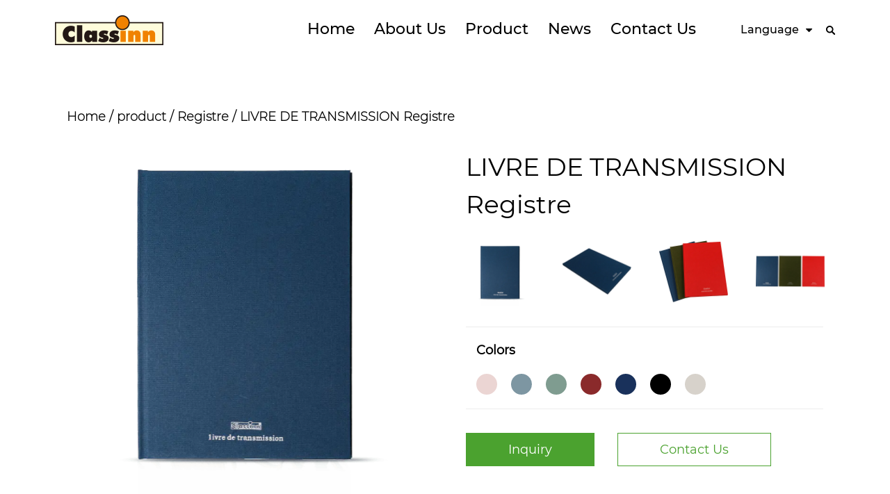

--- FILE ---
content_type: text/html; charset=utf-8
request_url: https://www.classinn.com/product/registre/mail-book-111.html
body_size: 7923
content:
<!DOCTYPE html>
<html>
    <head>
        <meta charset="utf-8">
        <meta name="viewport" content="width=device-width, initial-scale=1.0, maximum-scale=1.0,minimum-scale=1.0,user-scalable=0" />
        <meta name="format-detection" content="telephone=no" />
    <meta http-equiv="Content-Type" content="text/html; charset=utf-8">
    <meta http-equiv="X-UA-Compatible" content="IE-edge,chrome=1">

    <meta name="renderer" content="webkit|ie-comp|ie-stand">

    <meta name="renderer" content="webkit">

        <title>Custom LIVRE DE TRANSMISSION Registre Suppliers, Company - Ningbo Teco Paper Products Co., Ltd.</title>
<meta name="description" content="Ningbo Teco Paper Products Co., Ltd. is China Custom LIVRE DE TRANSMISSION Registre Suppliers and Company," />
<meta name="keywords" content="LIVRE DE TRANSMISSION Registre" />
<!--#header##-->        <link rel="shortcut icon" href="/template/en/images/icon.ico" type="image/x-icon" />
        <link rel="icon" href="/template/en/images/icon.ico" type="image/x-icon" />

        <link rel="stylesheet" href="/template/en/css/swiper.min.css">
    <link rel="stylesheet" href="/api/min/?f=template/en/css/slick.css,/static/js/layer/skin/default/layer.css,/template/en/css/basic.css,/template/en/css/main.css,/template/en/css/font-awesome.min.css,/template/en/css/animate.min.css,/template/en/css/jquery.fancybox.css,/template/en/css/fullpage.min.css"/>
    <script type="text/javascript" src="/template/en/js/swiper.min.js"></script>
        <script type="text/javascript" src="/api/min/?f=template/en/js/jquery.js,/template/en/js/qrcode.min.js,/template/en/js/spotlight.bundle.js,/template/en/js/slick.js,/template/en/js/hwaq.js,/template/en/js/main.js,/template/en/js/wow.min.js,/template/en/js/jquery.fancybox.min.js,/template/en/js/fullpage.min.js"></script>

    </head>
<body>
<div class="body-overflow-box">
    <!--===================== HEAD =====================-->
    
    <div id="header" >
        <!--===================== H-TOP =====================-->
        
        <!--===================== NAVI =====================-->
        <div class="nav">
            <div class="ui container menu">
                <div class="logo left floated item"><a  href="/"><img  src="/template/en/images/logo.png" alt="Ningbo Teco Paper Products Co., Ltd."/></a></div>
                <div class="menu-box right floated item">
                    <ul class="menu">
                         <div class="menu-menu-container"><ul id="menu-menu-1" class="menu"><li  class="menu-item menu-item-type-custom menu-item-object-custom menu-item-58508"><a href="/" >Home</a></li><li  class="menu-item menu-item-type-custom menu-item-object-custom menu-item-58509"><a href="/about/" rel="nofollow">About Us</a></li><li  class="menu-item menu-item-type-taxonomy menu-item-object-category menu-item-has-children menu-item-65492"><a href="/product/" >product</a><ul class="sub-menu"><li  class="menu-item menu-item-type-custom menu-item-object-custom menu-item-74480"><a href="/product/exercise-book/" >Exercise Book</a></li><li  class="menu-item menu-item-type-custom menu-item-object-custom menu-item-74483"><a href="/product/traveaux-pratiques-exercise-books/" >Traveaux Pratiques Exercise Book</a></li><li  class="menu-item menu-item-type-custom menu-item-object-custom menu-item-74485"><a href="/product/hard-copy/" >Hardcover Notebook</a></li><li  class="menu-item menu-item-type-custom menu-item-object-custom menu-item-74482"><a href="/product/spirale-notepad/" >Spirale Notebook</a></li><li  class="menu-item menu-item-type-custom menu-item-object-custom menu-item-74475"><a href="/product/register-book/" >Notepad</a></li><li  class="menu-item menu-item-type-custom menu-item-object-custom menu-item-74477"><a href="/product/subject/" >Subject</a></li><li  class="menu-item menu-item-type-custom menu-item-object-custom menu-item-74479"><a href="/product/memo-pad/" >Memo Pad</a></li><li  class="menu-item menu-item-type-custom menu-item-object-custom menu-item-74481"><a href="/product/signature-book/" >Signature Book</a></li><li  class="menu-item menu-item-type-custom menu-item-object-custom menu-item-74486"><a href="/product/registre/" >Registre</a></li><li  class="menu-item menu-item-type-custom menu-item-object-custom menu-item-74476"><a href="/product/color-paper/" >Color Paper</a></li><li  class="menu-item menu-item-type-custom menu-item-object-custom menu-item-74484"><a href="/product/folder/" >Folder</a></li></ul></li><li  class="menu-item menu-item-type-custom menu-item-object-custom menu-item-65493"><a href="/news/" >News</a></li><li  class="menu-item menu-item-type-custom menu-item-object-custom menu-item-58510"><a href="/contact/" rel="nofollow">Contact Us</a></li></ul></div>                    </ul>
                </div>
                <div class="language">
                    <a href="/">
                        <span>Language</span>
                        <i class="fa fa-caret-down" aria-hidden="true"></i>
                    </a>
                     <ul class="lang">                    <li><a href="https://www.classinn.com/"><img src="/template/en/images/en.jpg" alt=""> <em data-name="en">English</em></a></li>
                                        <li><a href="https://cn.classinn.com/"><img src="/template/en/images/cn.jpg" alt=""> <em data-name="cn">中文简体</em></a></li>
                                        <li><a href="https://fr.classinn.com/"><img src="/template/en/images/fr.jpg" alt=""> <em data-name="fr">Français</em></a></li>
                                        <li><a href="https://sa.classinn.com/"><img src="/template/en/images/sa.jpg" alt=""> <em data-name="sa">عربى</em></a></li>
                                    </ul>
                </div>
                <div class="h-search item right floated"><img src="/template/en/images/search.png" alt=""></div>
                <div class="search-box">
                    <form method="get" action="/product/">
                        <input type="text" name="s" required="required" id="s" placeholder="Product Search...">
                        <input type="submit" value="">
                    </form>
                    <i class="close"></i>
                </div>
            </div>
        </div>
    </div>
    <div id="mobile" class="white">
        <div id="menu-on">
            <i class="line1"></i>
            <i class="line2"></i>
            <i class="line3"></i>
        </div>
        <div class="mobile-logo"><a href="/"><img src="/template/en/images/logo.png" alt="classinn.com"></a></div>
        <div class="menu-content">
            <div class="menu-logo"><a href="/"><img src="/template/en/images/logo.png" alt="classinn.com"></a></div>
            <div class="menu-list">
                <h3><i class="fa fa-list"></i> Web Menu</h3>
                 <div class="menu-menu-container"><ul id="menu-menu-1" class="menu"><li  class="menu-item menu-item-type-custom menu-item-object-custom menu-item-58508"><a href="/" >Home</a></li><li  class="menu-item menu-item-type-custom menu-item-object-custom menu-item-58509"><a href="/about/" rel="nofollow">About Us</a></li><li  class="menu-item menu-item-type-taxonomy menu-item-object-category menu-item-has-children menu-item-65492"><a href="/product/" >product</a><ul class="sub-menu"><li  class="menu-item menu-item-type-custom menu-item-object-custom menu-item-74480"><a href="/product/exercise-book/" >Exercise Book</a></li><li  class="menu-item menu-item-type-custom menu-item-object-custom menu-item-74483"><a href="/product/traveaux-pratiques-exercise-books/" >Traveaux Pratiques Exercise Book</a></li><li  class="menu-item menu-item-type-custom menu-item-object-custom menu-item-74485"><a href="/product/hard-copy/" >Hardcover Notebook</a></li><li  class="menu-item menu-item-type-custom menu-item-object-custom menu-item-74482"><a href="/product/spirale-notepad/" >Spirale Notebook</a></li><li  class="menu-item menu-item-type-custom menu-item-object-custom menu-item-74475"><a href="/product/register-book/" >Notepad</a></li><li  class="menu-item menu-item-type-custom menu-item-object-custom menu-item-74477"><a href="/product/subject/" >Subject</a></li><li  class="menu-item menu-item-type-custom menu-item-object-custom menu-item-74479"><a href="/product/memo-pad/" >Memo Pad</a></li><li  class="menu-item menu-item-type-custom menu-item-object-custom menu-item-74481"><a href="/product/signature-book/" >Signature Book</a></li><li  class="menu-item menu-item-type-custom menu-item-object-custom menu-item-74486"><a href="/product/registre/" >Registre</a></li><li  class="menu-item menu-item-type-custom menu-item-object-custom menu-item-74476"><a href="/product/color-paper/" >Color Paper</a></li><li  class="menu-item menu-item-type-custom menu-item-object-custom menu-item-74484"><a href="/product/folder/" >Folder</a></li></ul></li><li  class="menu-item menu-item-type-custom menu-item-object-custom menu-item-65493"><a href="/news/" >News</a></li><li  class="menu-item menu-item-type-custom menu-item-object-custom menu-item-58510"><a href="/contact/" rel="nofollow">Contact Us</a></li></ul></div>            </div>
            <div class="mob-search">
                <h3><i class="fa fa-search"></i> Product Search</h3>
                <form method="get" action="/product/">
                    <input type="text" placeholder="Search..." name="s" required="required" id="s" value="" />
                    <input type="hidden" name="cat" value="3" />
                    <input type="submit" value="">
                </form>
            </div>
            <div class="mob-yuy">
                <h3><i class="fa fa-globe"></i> Language</h3>
                <ul class="lang">                    <li><a href="https://www.classinn.com/"><img src="/template/en/images/en.jpg" alt=""> <em data-name="en">English</em></a></li>
                                        <li><a href="https://cn.classinn.com/"><img src="/template/en/images/cn.jpg" alt=""> <em data-name="cn">中文简体</em></a></li>
                                        <li><a href="https://fr.classinn.com/"><img src="/template/en/images/fr.jpg" alt=""> <em data-name="fr">Français</em></a></li>
                                        <li><a href="https://sa.classinn.com/"><img src="/template/en/images/sa.jpg" alt=""> <em data-name="sa">عربى</em></a></li>
                                    </ul>
            </div>
            <div class="mob-share">
                <h3><i class="fa fa-share-alt"></i> Share</h3>
                <ul class="grid-box">
                    <li class="column"><a rel="nofollow" href="javascript:window.open('http://www.facebook.com/sharer.php?u='+encodeURIComponent(document.location.href)+'&t='+encodeURIComponent(document.title),'_blank','toolbar=yes, location=yes, directories=no, status=no, menubar=yes, scrollbars=yes, resizable=no, copyhistory=yes, width=600, height=450,top=100,left=350');void(0)"><i class="fa fa-facebook-f"></i></a></li>
                    <li class="column"><a rel="nofollow" href="javascript:window.open('http://twitter.com/home?status='+encodeURIComponent(document.location.href)+' '+encodeURIComponent(document.title),'_blank','toolbar=yes, location=yes, directories=no, status=no, menubar=yes, scrollbars=yes, resizable=no, copyhistory=yes, width=600, height=450,top=100,left=350');void(0)"><i class="fa fa-twitter"></i></a></li>
                    <li class="column"><a rel="nofollow" href="javascript:window.open('https://web.whatsapp.com/send?text='+encodeURIComponent(document.location.href),'_blank','toolbar=yes, location=yes, directories=no, status=no, menubar=yes, scrollbars=yes, resizable=no, copyhistory=yes, width=600, height=450,top=100,left=350');void(0)"><i class="fa fa-whatsapp"></i></a></li>
                    <li class="column"><a rel="nofollow" href="javascript:window.open('http://www.linkedin.com/shareArticle?mini=true&url='+encodeURIComponent(document.location.href)+'&title='+encodeURIComponent(document.title)+'&source='+encodeURIComponent(document.location.href),'_blank','toolbar=yes, location=yes, directories=no, status=no, menubar=yes, scrollbars=yes, resizable=no, copyhistory=yes, width=600, height=450,top=100,left=350');void(0)"><i class="fa fa-linkedin in"></i></a></li>
                    <li class="column"><a rel="nofollow" href="javascript:window.open('https://reddit.com/submit?title='+encodeURIComponent(document.title)+'&url='+encodeURIComponent(document.location.href),'_blank','toolbar=yes, location=yes, directories=no, status=no, menubar=yes, scrollbars=yes, resizable=no, copyhistory=yes, width=600, height=450,top=100,left=350');void(0)"><i class="fa fa-reddit"></i></a></li>
                    <li class="column"><a rel="nofollow" href="javascript:window.open('https://pinterest.com/pin/create/button/?description='+encodeURIComponent(document.title)+'&url='+encodeURIComponent(document.location.href),'_blank','toolbar=yes, location=yes, directories=no, status=no, menubar=yes, scrollbars=yes, resizable=no, copyhistory=yes, width=600, height=450,top=100,left=350');void(0)"><i class="fa fa-pinterest"></i></a></li>
                </ul>
            </div>
            <div id="menu-off"><h3><i class="fa fa-close"></i> Exit Menu</h3></div>
        </div>
    </div>
    <div class="clear"></div>

   
    <div class="inner-page prodet-page2">
       <div class="ui container">   <p><a href="/">Home</a> &#47; <a href="/product/">product</a> &#47; <a href="/product/registre/">Registre</a> &#47; <span>LIVRE DE TRANSMISSION Registre</span></p></div>
         <div class="det-1">
                   <div class="ui container grid-box two">
            <div class="column img">
               <a rel="nofollow"><img class="cloudzoom" data-cloudzoom="zoomPosition:'inside',zoomOffsetX:0" src="/classinn/2022/04/14/7-32.png" alt="LIVRE DE TRANSMISSION Registre" title="LIVRE DE TRANSMISSION Registre"></a>
            </div>
            <div class="column text">
                <h1 class="detname">LIVRE DE TRANSMISSION Registre</h1>
                <div class="content">
                   <p></p>
                </div>
                <div class="gallry">
                    <ul class=" list four">
                                                <li><a rel="nofollow"><img class="cloudzoom-gallery" src="/classinn/2022/04/14/7-33.png" data-cloudzoom="useZoom:'.cloudzoom',image:'/classinn/2022/04/14/7-33.png',zoomImage:'/classinn/2022/04/14/7-33.png'" alt="LIVRE DE TRANSMISSION Registre" title="LIVRE DE TRANSMISSION Registre"></a></li>
                                                <li><a rel="nofollow"><img class="cloudzoom-gallery" src="/classinn/2022/04/14/3-39.png" data-cloudzoom="useZoom:'.cloudzoom',image:'/classinn/2022/04/14/3-39.png',zoomImage:'/classinn/2022/04/14/3-39.png'" alt="LIVRE DE TRANSMISSION Registre" title="LIVRE DE TRANSMISSION Registre"></a></li>
                                                <li><a rel="nofollow"><img class="cloudzoom-gallery" src="/classinn/2022/04/14/1-52.png" data-cloudzoom="useZoom:'.cloudzoom',image:'/classinn/2022/04/14/1-52.png',zoomImage:'/classinn/2022/04/14/1-52.png'" alt="LIVRE DE TRANSMISSION Registre" title="LIVRE DE TRANSMISSION Registre"></a></li>
                                                <li><a rel="nofollow"><img class="cloudzoom-gallery" src="/classinn/2022/04/14/2-51.png" data-cloudzoom="useZoom:'.cloudzoom',image:'/classinn/2022/04/14/2-51.png',zoomImage:'/classinn/2022/04/14/2-51.png'" alt="LIVRE DE TRANSMISSION Registre" title="LIVRE DE TRANSMISSION Registre"></a></li>
                                                <li><a rel="nofollow"><img class="cloudzoom-gallery" src="/classinn/2022/04/14/4-35.png" data-cloudzoom="useZoom:'.cloudzoom',image:'/classinn/2022/04/14/4-35.png',zoomImage:'/classinn/2022/04/14/4-35.png'" alt="LIVRE DE TRANSMISSION Registre" title="LIVRE DE TRANSMISSION Registre"></a></li>
                                            </ul>
                </div>
                <div class="colors">
                
                    <h5>Colors</h5>
                    <ul class="clist">
                        <li>
                            <span class="coloritem"></span>
                        </li>
                        <li>
                            <span class="coloritem"></span>
                        </li>
                        <li>
                            <span class="coloritem"></span>
                        </li>
                        <li>
                            <span class="coloritem"></span>
                        </li>
                        <li>
                            <span class="coloritem"></span>
                        </li>
                        <li>
                            <span class="coloritem"></span>
                        </li>
                        <li>
                            <span class="coloritem"></span>
                        </li>
                    </ul>
                </div>
                <div class="btnbox">
                    <a rel="nofollow" class="more5"  href="#formbox">Inquiry</a>
                    <a rel="nofollow" class="more6" href="/contact/">Contact Us</a>
                </div>
            </div>
            
           
           
        </div>
           
    </div>
    <div class="det-2">
        <div class="ui container">
              
        </div>
    </div>

   <div class="det-2 grid-box two">
        <div class="column left text">
           <div class="">
               <h3>Product advantages</h3>
               <p>1. Strong R&D capability and comprehensive product line.</p>
                <p>2. There are 4 main production lines.</p>
                 <p>3. Dozens of advanced semi-automatic machines of various types.</p>
                  <p>4. Productivity (every day), 30,000-60,000 ordinary exercise books.</p>
                   <p>5. On-time delivery ability, the error is within 1-3 days.</p>
               <div class="btnbox">
                <a rel="nofollow" class="more4" href="/about/">
                    <em>About Us</em>
                    <i class="fa fa-long-arrow-right" aria-hidden="true"></i>
                </a>
                </div>    
            </div>
        </div>
        <div class="column right img">
            <img src="/classinn/2022/05/13/pro-01.jpg" alt="">
        </div>
    </div>
    <div class="det-3">
        <div class="ui container">
            <h5>professional workers</h5>
           <h6>Ningbo Teco Paper Products Co., Ltd. is <a href="/product/registre/mail-book-111.html">China LIVRE DE TRANSMISSION Registre suppliers</a>. More than 90% of our field operators have professional and technical education background, and have many years of experience in equipment processing and assembly. It is precisely because of this united, dedicated, pioneering, skilled and experienced team that the company's technology and products can be continuously updated and improved.</h6>
           <p>As <a href="/product/registre/mail-book-111.html">Custom LIVRE DE TRANSMISSION Registre company</a>, our products are exported to Africa, Arabia, Europe and other countries. Our production equipment is complete, strong production capacity, short cycle time, pay attention to environmentally friendly production, and have obtained a number of professional certifications.</p>
        </div>
    </div>


<div class="inner-page about-page2">
 <div class="about-5">
    <div class="ui container">
        <h3>Factory</h3>
        <p>4 production lines, fully automated, with large output, which can respond to large-volume orders. High-skilled workers can do their jobs better.</p>
       <div class="factory">
           <ul class="grid-box three">
                              <li>
                   <div class="imgbox">
                       <a class="img-bo" >
                           <img src="/classinn/2022/05/12/_s7a8496.jpg" alt="">
                       </a>
                   </div>
               </li>
                             <li>
                   <div class="imgbox">
                       <a class="img-bo" >
                           <img src="/classinn/2022/05/12/_s7a8494.jpg" alt="">
                       </a>
                   </div>
               </li>
                             <li>
                   <div class="imgbox">
                       <a class="img-bo" >
                           <img src="/classinn/2022/05/12/_s7a8493.jpg" alt="">
                       </a>
                   </div>
               </li>
                             <li>
                   <div class="imgbox">
                       <a class="img-bo" >
                           <img src="/classinn/2022/05/12/_s7a8492.jpg" alt="">
                       </a>
                   </div>
               </li>
                             <li>
                   <div class="imgbox">
                       <a class="img-bo" >
                           <img src="/classinn/2022/05/12/_s7a8490.jpg" alt="">
                       </a>
                   </div>
               </li>
                             <li>
                   <div class="imgbox">
                       <a class="img-bo" >
                           <img src="/classinn/2022/05/12/_s7a8489.jpg" alt="">
                       </a>
                   </div>
               </li>
                             <li>
                   <div class="imgbox">
                       <a class="img-bo" >
                           <img src="/classinn/2022/05/12/_s7a8488.jpg" alt="">
                       </a>
                   </div>
               </li>
                             <li>
                   <div class="imgbox">
                       <a class="img-bo" >
                           <img src="/classinn/2022/05/12/_s7a8486.jpg" alt="">
                       </a>
                   </div>
               </li>
                             <li>
                   <div class="imgbox">
                       <a class="img-bo" >
                           <img src="/classinn/2022/05/12/_s7a8482.jpg" alt="">
                       </a>
                   </div>
               </li>
                             <li>
                   <div class="imgbox">
                       <a class="img-bo" >
                           <img src="/classinn/2022/05/12/_s7a8496.jpg" alt="">
                       </a>
                   </div>
               </li>
               
           </ul>
       </div>
    </div>
</div>
</div>



    <div class="det-4">
        <div class="ui container">
            <h3>All Product</h3>
            <p>We are a paper products manufacturer.</p>
            <div class="productbox">
                <ul class="list four">
                                        <li >
                        <div class="item">
                            <div class="imgbox">
                                <a rel="nofollow" class="img-box" href="/product/exercise-book/excercise-book-86.html">
                                    <img src="/classinn/2022/04/14/1-22.png" alt="blue horizontal line Exercise Book" title="blue horizontal line Exercise Book">
                                </a>
                            </div>
                            <h5><a href="/product/exercise-book/excercise-book-86.html">blue horizontal line Exercise Book</a></h5>
                        </div>
                    </li>
                                       <li >
                        <div class="item">
                            <div class="imgbox">
                                <a rel="nofollow" class="img-box" href="/product/exercise-book/excercise-book-87.html">
                                    <img src="/classinn/2022/04/14/2-18.png" alt="green horizontal line Exercise Book" title="green horizontal line Exercise Book">
                                </a>
                            </div>
                            <h5><a href="/product/exercise-book/excercise-book-87.html">green horizontal line Exercise Book</a></h5>
                        </div>
                    </li>
                                       <li >
                        <div class="item">
                            <div class="imgbox">
                                <a rel="nofollow" class="img-box" href="/product/exercise-book/excercise-book-88.html">
                                    <img src="/classinn/2022/04/14/3-20.png" alt="yellow horizontal line Exercise Book" title="yellow horizontal line Exercise Book">
                                </a>
                            </div>
                            <h5><a href="/product/exercise-book/excercise-book-88.html">yellow horizontal line Exercise Book</a></h5>
                        </div>
                    </li>
                                       <li >
                        <div class="item">
                            <div class="imgbox">
                                <a rel="nofollow" class="img-box" href="/product/exercise-book/excercise-book-89.html">
                                    <img src="/classinn/2022/04/14/4-16.png" alt="red horizontal line Exercise Book" title="red horizontal line Exercise Book">
                                </a>
                            </div>
                            <h5><a href="/product/exercise-book/excercise-book-89.html">red horizontal line Exercise Book</a></h5>
                        </div>
                    </li>
                                       <li >
                        <div class="item">
                            <div class="imgbox">
                                <a rel="nofollow" class="img-box" href="/product/spirale-notepad/circle-book-96.html">
                                    <img src="/classinn/2022/04/14/1-35.png" alt="A3 orange  Pp Cover Spirale Notebook" title="A3 orange  Pp Cover Spirale Notebook">
                                </a>
                            </div>
                            <h5><a href="/product/spirale-notepad/circle-book-96.html">A3 orange  Pp Cover Spirale Notebook</a></h5>
                        </div>
                    </li>
                                       <li >
                        <div class="item">
                            <div class="imgbox">
                                <a rel="nofollow" class="img-box" href="/product/hard-copy/hard-copy-104.html">
                                    <img src="/classinn/2022/04/14/1-44.png" alt="Grey Board Covered Hardcover Notebook" title="Grey Board Covered Hardcover Notebook">
                                </a>
                            </div>
                            <h5><a href="/product/hard-copy/hard-copy-104.html">Grey Board Covered Hardcover Notebook</a></h5>
                        </div>
                    </li>
                                       <li >
                        <div class="item">
                            <div class="imgbox">
                                <a rel="nofollow" class="img-box" href="/product/hard-copy/hard-copy-105.html">
                                    <img src="/classinn/2022/04/14/2-43.png" alt="A4 5x5 small squares Hardcover Notebook" title="A4 5x5 small squares Hardcover Notebook">
                                </a>
                            </div>
                            <h5><a href="/product/hard-copy/hard-copy-105.html">A4 5x5 small squares Hardcover Notebook</a></h5>
                        </div>
                    </li>
                                       <li >
                        <div class="item">
                            <div class="imgbox">
                                <a rel="nofollow" class="img-box" href="/product/hard-copy/hard-copy-106.html">
                                    <img src="/classinn/2022/04/14/3-34.png" alt="ATR PAPER cover Hardcover Notebook" title="ATR PAPER cover Hardcover Notebook">
                                </a>
                            </div>
                            <h5><a href="/product/hard-copy/hard-copy-106.html">ATR PAPER cover Hardcover Notebook</a></h5>
                        </div>
                    </li>
                                       <li >
                        <div class="item">
                            <div class="imgbox">
                                <a rel="nofollow" class="img-box" href="/product/hard-copy/hard-copy-107.html">
                                    <img src="/classinn/2022/04/14/4-30.png" alt="customizable Hardcover Notebook" title="customizable Hardcover Notebook">
                                </a>
                            </div>
                            <h5><a href="/product/hard-copy/hard-copy-107.html">customizable Hardcover Notebook</a></h5>
                        </div>
                    </li>
                                       <li >
                        <div class="item">
                            <div class="imgbox">
                                <a rel="nofollow" class="img-box" href="/product/hard-copy/hard-copy-108.html">
                                    <img src="/classinn/2022/04/14/1-46.png" alt="black hard cover Hardcover Notebook" title="black hard cover Hardcover Notebook">
                                </a>
                            </div>
                            <h5><a href="/product/hard-copy/hard-copy-108.html">black hard cover Hardcover Notebook</a></h5>
                        </div>
                    </li>
                                       <li >
                        <div class="item">
                            <div class="imgbox">
                                <a rel="nofollow" class="img-box" href="/product/registre/mail-book-111.html">
                                    <img src="/classinn/2022/04/14/7-32.png" alt="LIVRE DE TRANSMISSION Registre" title="LIVRE DE TRANSMISSION Registre">
                                </a>
                            </div>
                            <h5><a href="/product/registre/mail-book-111.html">LIVRE DE TRANSMISSION Registre</a></h5>
                        </div>
                    </li>
                                       <li >
                        <div class="item">
                            <div class="imgbox">
                                <a rel="nofollow" class="img-box" href="/product/registre/mail-book-112.html">
                                    <img src="/classinn/2022/04/14/8-35.png" alt="COURRIER DEPART Registre" title="COURRIER DEPART Registre">
                                </a>
                            </div>
                            <h5><a href="/product/registre/mail-book-112.html">COURRIER DEPART Registre</a></h5>
                        </div>
                    </li>
                                   </ul>
            </div>
        </div>
    </div>




<div class="det-10">
        <div class="ui container">

<h5>CUSTOMIZATION PROCESS</h5>
<div class="zp_left">
    <h2>Drawings or Samples</h2>
    <p>We get the photos or samples from customers.</p>
        <h2>Quotation</h2>
    <p>We will quote after getting the customers' confirmation,or quote directly according to customers sample or sample photos.</p>
        <h2>Making Moulds/Patterns</h2>
    <p>We will make samples after getting the mold orders from the customers.</p>
        <h2>Making Samples</h2>
    <p>We will make real samples using the moulds and send to customers for confirmation.</p>
        <h2>Mass Producing</h2>
    <p>We will produce the products after getting the customers' confirmation and orders.</p>
        <h2>Inspection</h2>
    <p>We will inspect the products by our inspectors or ask the customers to inspect together with us when finished.</p>
        <h2>Shipment</h2>
    <p>We will ship the goods to the customers after getting the inspection result ok and the customers' confirmation. </p>
   



</div>


<div class="zplc">
      
        <ul class="cont">
            <li class="wow fadeInLeft       animated" data-wow-delay=".5s" style="visibility: visible; animation-delay: 0.5s; animation-name: fadeInLeft;">
                <img src="/classinn/2022/05/17/08.png" alt="">
              
            </li>
            <li class="wow fadeInLeft       animated" data-wow-delay="1.1s" style="visibility: visible; animation-delay: 1.1s; animation-name: fadeInLeft;">
                <img src="/classinn/2022/05/17/07.png" alt="">
           
            </li>
            <li class="wow fadeInLeft       animated" data-wow-delay="1.4s" style="visibility: visible; animation-delay: 1.4s; animation-name: fadeInLeft;">
                <img src="/classinn/2022/05/17/06.png" alt="">
            
            </li>
            <li class="wow fadeInLeft       animated" data-wow-delay="1.7s" style="visibility: visible; animation-delay: 1.7s; animation-name: fadeInLeft;">
                <img src="/classinn/2022/05/17/05.png" alt="">
            
            </li>
            <li class="wow fadeInLeft       animated" data-wow-delay="2s" style="visibility: visible; animation-delay: 2s; animation-name: fadeInLeft;">
                <img src="/classinn/2022/05/17/04.png" alt="">
             
            </li>
             <li class="wow fadeInLeft       animated" data-wow-delay="2s" style="visibility: visible; animation-delay: 2s; animation-name: fadeInLeft;">
                <img src="/classinn/2022/05/17/03.png" alt="">
             
            </li>
             <li class="wow fadeInLeft       animated" data-wow-delay="2s" style="visibility: visible; animation-delay: 2s; animation-name: fadeInLeft;">
                <img src="/classinn/2022/05/17/02.png" alt="">
           
            </li>
             <li class="wow fadeInLeft       animated" data-wow-delay="2s" style="visibility: visible; animation-delay: 2s; animation-name: fadeInLeft;">
                <img src="/classinn/2022/05/17/01.png" alt="">
               
            </li>
        </ul>
    </div>

   














    <div class="det-5">
        <div class="ui container grid-box two">
            <div class="column left img">
                <img src="/template/en/images/sma-cat.png" alt="">
            </div>
            <div class="column right form" id="formbox">
                <h3>What Matters To You?</h3>
                <p>Teco has its own advanced testing laboratory and complete testing equipment, strictly controlling the quality in each process of production to ensure product quality.</p>
                 <form onsubmit="return false;" id="addForm3">
 <input type="hidden" name="your-message" value=""><input type="hidden" name="your-email" value="">
                    <ul>
                        <li class="wid-50">
                            <input type="text" name="name" placeholder="Name*">
                        </li>
                        <li class="wid-50">
                            <input type="text" name="Phone" placeholder="Phone*">
                        </li>
                        <li>
                            <input type="text" name="mail" placeholder="Email-Address*">
                        </li>
                        <li>
                            <input type="text" name="content" placeholder="Message*">
                        </li>
                        <li>
                            <input type="submit" value="SEND"  onclick="submit_id3()">
                        </li>
                    </ul>
                </form>
<script type="text/javascript" src="/static/js/layer/layer.js"></script>
<script>
    function submit_id3() {
        layer.load(0, {
            shade: 0.1,
            shadeClose: false
        })
        $.ajax({
            type: 'post',
            url: '/Api/contact/submit/uid/3.html',
            data: $("#addForm3").serialize(),
            dataType: 'json',
            success: function (data) {
                layer.closeAll();
                if (data.status == 200) {
                    document.getElementById("addForm3").reset();
                    layer.msg(data.result, {
                        icon: 1,
                        time: 4000
                    });
                } else {
                    layer.msg(data.result, {
                        icon: 2,
                        time: 4000
                    })
                }
            }
        })
    }
</script>            </div>
        </div>
    </div>     

  

       
    </div>




    <script type="text/javascript" src="/template/en/js/index_js.js"></script>
<div id="index-body">
<div class="i-news" style="margin-bottom:100px;">
            <div class="ui container">
                <i class="newsicon">
                   
                </i>
                <h3>Latest Updates</h3>
                <ul class="newslist grid-box two  animate-father" data-child="li" data-effect="fadeInDown" data-delay="0.2">
                                        <li class="column">
                        <div class="item">
                            <div class="date">
                                <span>14 </span>
                                <em>Feb</em>
                            </div>
                            <div class="mian">
                                <div class="textbox">
                                    <span class="catname">Industry News</span>
                                    <h5><a href="/news/industry-news/how-to-design-ergonomic-spiral-notebooks-to-improve-writing-comfort.html">How to design ergonomic spiral notebooks to improve writing comfort?</a></h5>
                                    <p>
                                        In modern office and learning environments, the choice of writing tools directly affects the comfort and efficiency of users. As an important tool for daily rec...                                       </p>
                                </div>
                                <div class="btnbox">
                                    <a rel="nofollow" href="/news/industry-news/how-to-design-ergonomic-spiral-notebooks-to-improve-writing-comfort.html" target="_top" class="btn btn--filled"> 
                                        <div class="btn__circle"></div> 
                                        <div class="btn__text">View More</div> 
                                    </a>
                                </div> 
                            </div>
                        </div>
                    </li>
                                        <li class="column">
                        <div class="item">
                            <div class="date">
                                <span>06 </span>
                                <em>Feb</em>
                            </div>
                            <div class="mian">
                                <div class="textbox">
                                    <span class="catname">Industry News</span>
                                    <h5><a href="/news/industry-news/how-does-the-thickness-and-weight-of-spiral-notebooks-affect-the-writing-effect-and-comfort.html">How does the thickness and weight of Spiral Notebooks affect the writing effect and comfort?</a></h5>
                                    <p>
                                        In daily office and study, Spiral Notebooks are one of the common stationery. The thickness and weight of its paper are directly related to the writing effect a...                                       </p>
                                </div>
                                <div class="btnbox">
                                    <a rel="nofollow" href="/news/industry-news/how-does-the-thickness-and-weight-of-spiral-notebooks-affect-the-writing-effect-and-comfort.html" target="_top" class="btn btn--filled"> 
                                        <div class="btn__circle"></div> 
                                        <div class="btn__text">View More</div> 
                                    </a>
                                </div> 
                            </div>
                        </div>
                    </li>
                                        <li class="column">
                        <div class="item">
                            <div class="date">
                                <span>31 </span>
                                <em>Jan</em>
                            </div>
                            <div class="mian">
                                <div class="textbox">
                                    <span class="catname">Industry News</span>
                                    <h5><a href="/news/industry-news/how-to-choose-the-best-spiral-notebooks-for-students-and-office-workers.html">How to choose the best Spiral Notebooks for students and office workers?</a></h5>
                                    <p>
                                        Spiral Notebooks are essential tools for students and office workers, but with so many options on the market, it's not easy to find a truly suitable product. Wh...                                       </p>
                                </div>
                                <div class="btnbox">
                                    <a rel="nofollow" href="/news/industry-news/how-to-choose-the-best-spiral-notebooks-for-students-and-office-workers.html" target="_top" class="btn btn--filled"> 
                                        <div class="btn__circle"></div> 
                                        <div class="btn__text">View More</div> 
                                    </a>
                                </div> 
                            </div>
                        </div>
                    </li>
                                        <li class="column">
                        <div class="item">
                            <div class="date">
                                <span>24 </span>
                                <em>Jan</em>
                            </div>
                            <div class="mian">
                                <div class="textbox">
                                    <span class="catname">Industry News</span>
                                    <h5><a href="/news/industry-news/does-the-binding-method-of-spiral-notebooks-affect-its-writing-experience-and-service-life.html">Does the binding method of Spiral Notebooks affect its writing experience and service life?</a></h5>
                                    <p>
                                        Spiral Notebooks are an indispensable stationery in modern life. Whether it is a student's class record or an office work note, you can see them. As a common fo...                                       </p>
                                </div>
                                <div class="btnbox">
                                    <a rel="nofollow" href="/news/industry-news/does-the-binding-method-of-spiral-notebooks-affect-its-writing-experience-and-service-life.html" target="_top" class="btn btn--filled"> 
                                        <div class="btn__circle"></div> 
                                        <div class="btn__text">View More</div> 
                                    </a>
                                </div> 
                            </div>
                        </div>
                    </li>
                                        <li class="column">
                        <div class="item">
                            <div class="date">
                                <span>19 </span>
                                <em>Jan</em>
                            </div>
                            <div class="mian">
                                <div class="textbox">
                                    <span class="catname">Industry News</span>
                                    <h5><a href="/news/industry-news/how-do-spiral-notebooks-support-efficient-time-management-and-task-planning-in-daily-life.html">How do Spiral Notebooks support efficient time management and task planning in daily life?</a></h5>
                                    <p>
                                        In the fast-paced modern life, efficient time management and task planning have become the key to our pursuit of efficient life. Spiral Notebooks, as a classic ...                                       </p>
                                </div>
                                <div class="btnbox">
                                    <a rel="nofollow" href="/news/industry-news/how-do-spiral-notebooks-support-efficient-time-management-and-task-planning-in-daily-life.html" target="_top" class="btn btn--filled"> 
                                        <div class="btn__circle"></div> 
                                        <div class="btn__text">View More</div> 
                                    </a>
                                </div> 
                            </div>
                        </div>
                    </li>
                                        <li class="column">
                        <div class="item">
                            <div class="date">
                                <span>10 </span>
                                <em>Jan</em>
                            </div>
                            <div class="mian">
                                <div class="textbox">
                                    <span class="catname">Industry News</span>
                                    <h5><a href="/news/industry-news/how-to-ensure-that-the-cover-design-of-spiral-notebooks-is-attractive.html">How to ensure that the cover design of Spiral Notebooks is attractive?</a></h5>
                                    <p>
                                        In the stationery market, Spiral Notebooks are popular for their flexibility and practicality. However, among the dazzling array of products, how can your Spira...                                       </p>
                                </div>
                                <div class="btnbox">
                                    <a rel="nofollow" href="/news/industry-news/how-to-ensure-that-the-cover-design-of-spiral-notebooks-is-attractive.html" target="_top" class="btn btn--filled"> 
                                        <div class="btn__circle"></div> 
                                        <div class="btn__text">View More</div> 
                                    </a>
                                </div> 
                            </div>
                        </div>
                    </li>
                                        <li class="column">
                        <div class="item">
                            <div class="date">
                                <span>03 </span>
                                <em>Jan</em>
                            </div>
                            <div class="mian">
                                <div class="textbox">
                                    <span class="catname">Industry News</span>
                                    <h5><a href="/news/industry-news/how-to-improve-the-environmental-friendliness-and-durability-of-spiral-notebooks-through-innovative-materials.html">How to improve the environmental friendliness and durability of Spiral Notebooks through innovative materials?</a></h5>
                                    <p>
                                        With the increasing awareness of environmental protection and the continuous pursuit of product quality, improving the environmental friendliness and durability...                                       </p>
                                </div>
                                <div class="btnbox">
                                    <a rel="nofollow" href="/news/industry-news/how-to-improve-the-environmental-friendliness-and-durability-of-spiral-notebooks-through-innovative-materials.html" target="_top" class="btn btn--filled"> 
                                        <div class="btn__circle"></div> 
                                        <div class="btn__text">View More</div> 
                                    </a>
                                </div> 
                            </div>
                        </div>
                    </li>
                     
                </ul>
            </div>
        </div>
    </div>
<!--/.wrapper-->
<link rel="stylesheet" href="/template/en/css/cloudzoom.css"/>
<script type="text/javascript" src="/template/en/js/cloudzoom.js"></script>
<script type="text/javascript">
    CloudZoom.quickStart();
</script>
 <div id="footer">
        <div class="footer-mian">
            <div class="ui container">
                <div  class="infobox">
                    <div class="logo">
                        <a href="/">
                            <img src="/template/en/images/logo2.png" alt="Ningbo Teco Paper Products Co., Ltd.">
                        </a>
                    </div>
                    <p class="address">Xiufeng Cun, Gaoqiao Town, Haishu District, Ningbo, China</p>

                    <ul>
                        <li>
                            <p>Tel: + 86-15058281618</p>
                        </li>
                        <li>
                            <p>Fax: + 86-574-87111538</p>
                        </li>
                        <li>
                            <p>Email: <a href="/cdn-cgi/l/email-protection" class="__cf_email__" data-cfemail="1e6d7b727b7d6a5e7d727f6d6d777070307d7173">[email&#160;protected]</a></p>
                        </li>
                    </ul> 

                    <div class="ewm">
                        <div id="ewm" data-href="https://www.classinn.com"></div>
                    </div>   
                </div>
                <div class="link1 link">
                    <h4>QUICK LINKS</h4>
                    <ul>
                        <li><a href="/"><i class="fa fa-angle-double-right" aria-hidden="true"></i>Home</a></li>
                         <li><a rel="nofollow" href="/about/"><i class="fa fa-angle-double-right" aria-hidden="true"></i>About Us</a></li>
                        <li><a href="/product/"><i class="fa fa-angle-double-right" aria-hidden="true"></i>product</a></li>
                    
                         <li><a href="/news/"><i class="fa fa-angle-double-right" aria-hidden="true"></i>News</a></li>
                        
                         
                       
                        <li><a rel="nofollow" href="/contact/"><i class="fa fa-angle-double-right" aria-hidden="true"></i>Contact Us</a></li>
                        
                    </ul>
                </div>
                <div class="link2 link">
                    <h4>PRODUCTS</h4>
                    <ul>
                        <li><a href="/product/exercise-book/"><i class="fa fa-angle-double-right" aria-hidden="true"></i>Exercise Book</a></li>
                            <li><a href="/product/traveaux-pratiques-exercise-books/"><i class="fa fa-angle-double-right" aria-hidden="true"></i>Traveaux Pratiques Exercise Book</a></li>
<li><a href="/product/hard-copy/"><i class="fa fa-angle-double-right" aria-hidden="true"></i>Hardcover Notebook</a></li>
  <li><a href="/product/spirale-notepad/"><i class="fa fa-angle-double-right" aria-hidden="true"></i>Spirale Notebook</a></li>

                        <li><a href="/product/divider/"><i class="fa fa-angle-double-right" aria-hidden="true"></i>Divider</a></li>
                        
                        <li><a href="/product/spirale-notepad/"><i class="fa fa-angle-double-right" aria-hidden="true"></i>Spiral Notebook</a></li>
                        <li><a href="/product/memo-pad/"><i class="fa fa-angle-double-right" aria-hidden="true"></i>Memo Pad</a></li>
                      
                    
                        
                    <li><a href="/product/signature-book/"><i class="fa fa-angle-double-right" aria-hidden="true"></i>Signature Book</a></li>
                        <li><a href="/product/registre/"><i class="fa fa-angle-double-right" aria-hidden="true"></i>Registre</a></li>
                        <li><a href="/product/color-paper/"><i class="fa fa-angle-double-right" aria-hidden="true"></i>Color Paper</a></li>
                        <li><a href="/product/folder/"><i class="fa fa-angle-double-right" aria-hidden="true"></i>File Folders</a></li>

                        
                    </ul>
                </div>
                <div class="contactbox">
                    <h4>Contact US</h4>
                    <div class="formbox">
                        <form onsubmit="return false;" id="addForm7">
 <input type="hidden" name="your-message" value=""><input type="hidden" name="your-email" value="">
            <ul>
                <li>
                    <input type="text" name="name" placeholder="Your name*">
                </li>
                <li>
                    <input type="text" name="mail" placeholder="Your e-mail*">
                </li>
                <li>
                    <input type="text" name="content" placeholder="Message*">
                </li>
              
                <li>
  <div class="btnbox">
                                <a id="sendemail" onclick="submit_id7()" class="btn btn--filled"> 
                                    <div class="btn__circle"></div> 
                                    <div class="btn__text">Subscribe Newsletter</div> 
                                </a>
                            </div> 
                    
                </li>
            </ul>
           </form>
<script data-cfasync="false" src="/cdn-cgi/scripts/5c5dd728/cloudflare-static/email-decode.min.js"></script><script type="text/javascript" src="/static/js/layer/layer.js"></script>
<script>
    function submit_id7() {
        layer.load(0, {
            shade: 0.1,
            shadeClose: false
        })
        $.ajax({
            type: 'post',
            url: '/Api/contact/submit/uid/2.html',
            data: $("#addForm7").serialize(),
            dataType: 'json',
            success: function (data) {
                layer.closeAll();
                if (data.status == 200) {
                    document.getElementById("addForm7").reset();
                    layer.msg(data.result, {
                        icon: 1,
                        time: 4000
                    });
                } else {
                    layer.msg(data.result, {
                        icon: 2,
                        time: 4000
                    })
                }
            }
        })
    }
</script>                    </div>
                    <div class="sharebox">
                        <ul class="sharelits">
                            <li class="column"><a rel="nofollow" href="javascript:window.open('http://www.facebook.com/sharer.php?u='+encodeURIComponent(document.location.href)+'&t='+encodeURIComponent(document.title),'_blank','toolbar=yes, location=yes, directories=no, status=no, menubar=yes, scrollbars=yes, resizable=no, copyhistory=yes, width=600, height=450,top=100,left=350');void(0)"><i class="fa fa-facebook-f"></i></a></li>
                            <li class="column"><a rel="nofollow" href="javascript:window.open('http://twitter.com/home?status='+encodeURIComponent(document.location.href)+' '+encodeURIComponent(document.title),'_blank','toolbar=yes, location=yes, directories=no, status=no, menubar=yes, scrollbars=yes, resizable=no, copyhistory=yes, width=600, height=450,top=100,left=350');void(0)"><i class="fa fa-twitter"></i></a></li>
                            <li class="column"><a rel="nofollow" href="javascript:window.open('https://web.whatsapp.com/send?text='+encodeURIComponent(document.location.href),'_blank','toolbar=yes, location=yes, directories=no, status=no, menubar=yes, scrollbars=yes, resizable=no, copyhistory=yes, width=600, height=450,top=100,left=350');void(0)"><i class="fa fa-whatsapp"></i></a></li>
                            <li class="column"><a rel="nofollow" href="javascript:window.open('http://www.linkedin.com/shareArticle?mini=true&url='+encodeURIComponent(document.location.href)+'&title='+encodeURIComponent(document.title)+'&source='+encodeURIComponent(document.location.href),'_blank','toolbar=yes, location=yes, directories=no, status=no, menubar=yes, scrollbars=yes, resizable=no, copyhistory=yes, width=600, height=450,top=100,left=350');void(0)"><i class="fa fa-linkedin in"></i></a></li>
                            
                        </ul>
                    </div>
                </div>
            </div>
        </div>
        <div class="footer-bottom">
            <div class="ui container">
                <p class="fl">Copyright © <a href="/">Ningbo Teco Paper Products Co., Ltd.</p>
                <div>
                    <p class="fr"><a href="https://www.hqsmartcloud.com/" target="_blank" rel="nofollow">
                        <img class="svg" src="/template/en/images/Technical-Support.svg" alt=""></a></p>
                        <p class="fr">&nbsp;&nbsp;
                        
                        <a class="footkeke" href="/product/registre/mail-book-111.html">Custom LIVRE DE TRANSMISSION Registre suppliers</a>
                        </p>
                </div>
            </div>    
        </div>
        
    </div>
</div>

</div>
<script defer src="https://static.cloudflareinsights.com/beacon.min.js/vcd15cbe7772f49c399c6a5babf22c1241717689176015" integrity="sha512-ZpsOmlRQV6y907TI0dKBHq9Md29nnaEIPlkf84rnaERnq6zvWvPUqr2ft8M1aS28oN72PdrCzSjY4U6VaAw1EQ==" data-cf-beacon='{"version":"2024.11.0","token":"ad98c35691c749458509d0c982950093","r":1,"server_timing":{"name":{"cfCacheStatus":true,"cfEdge":true,"cfExtPri":true,"cfL4":true,"cfOrigin":true,"cfSpeedBrain":true},"location_startswith":null}}' crossorigin="anonymous"></script>
</body>

<!-- Matomo -->
<script type="text/javascript">
  var _paq = window._paq || [];
  /* tracker methods like "setCustomDimension" should be called before "trackPageView" */
    _paq.push(['setCampaignNameKey', 'gclid']);
  _paq.push(['setDocumentTitle', document.domain + "/" + document.title]);
  _paq.push(['trackPageView']);
  _paq.push(['enableLinkTracking']);
  (function() {
    var u="//supertest.hqsmartcloud.com/";
    _paq.push(['setTrackerUrl', u+'matomo.php']);
    _paq.push(['setSiteId', '1353']);
    var d=document, g=d.createElement('script'), s=d.getElementsByTagName('script')[0];
    g.type='text/javascript'; g.async=true; g.defer=true; g.src='//hqcdn.hqsmartcloud.com/matomo.js'; s.parentNode.insertBefore(g,s);
  })();
</script>
<!-- End Matomo Code --></html>


--- FILE ---
content_type: text/css; charset=utf-8
request_url: https://www.classinn.com/api/min/?f=template/en/css/slick.css,/static/js/layer/skin/default/layer.css,/template/en/css/basic.css,/template/en/css/main.css,/template/en/css/font-awesome.min.css,/template/en/css/animate.min.css,/template/en/css/jquery.fancybox.css,/template/en/css/fullpage.min.css
body_size: 44818
content:
.slick-slider{position:relative;display:block;box-sizing:border-box;-webkit-user-select:none;-moz-user-select:none;-ms-user-select:none;user-select:none;-webkit-touch-callout:none;-khtml-user-select:none;-ms-touch-action:pan-y;touch-action:pan-y;-webkit-tap-highlight-color:transparent}.slick-list{position:relative;display:block;overflow:hidden;margin:0;padding:0}.slick-list:focus{outline:none}.slick-list.dragging{cursor:pointer;cursor:hand}.slick-slider .slick-track,.slick-slider .slick-list{-webkit-transform:translate3d(0,0,0);-moz-transform:translate3d(0,0,0);-ms-transform:translate3d(0,0,0);-o-transform:translate3d(0,0,0);transform:translate3d(0,0,0)}.slick-track{position:relative;top:0;left:0;display:block;margin-left:auto;margin-right:auto}.slick-track:before,.slick-track:after{display:table;content:''}.slick-track:after{clear:both}.slick-loading .slick-track{visibility:hidden}.slick-slide{display:none;float:left;height:100%;min-height:1px}[dir=rtl] .slick-slide{float:right}.slick-slide img{display:block}.slick-slide.slick-loading img{display:none}.slick-slide.dragging img{pointer-events:none}.slick-initialized .slick-slide{display:block}.slick-loading .slick-slide{visibility:hidden}.slick-vertical .slick-slide{display:block;height:auto;border:1px solid transparent}.slick-arrow.slick-hidden{display:none}.layui-layer-imgbar,.layui-layer-imgtit a,.layui-layer-tab .layui-layer-title span,.layui-layer-title{text-overflow:ellipsis;white-space:nowrap}*html{background-image:url(about:blank);background-attachment:fixed}html #layuicss-skinlayercss{display:none;position:absolute;width:1989px}.layui-layer,.layui-layer-shade{position:fixed;_position:absolute;pointer-events:auto}.layui-layer-shade{top:0;left:0;width:100%;height:100%;_height:expression(document.body.offsetHeight+"px")}.layui-layer{-webkit-overflow-scrolling:touch;top:150px;left:0;margin:0;padding:0;background-color:#fff;-webkit-background-clip:content;box-shadow:1px 1px 50px rgba(0,0,0,.3)}.layui-layer-close{position:absolute}.layui-layer-content{position:relative}.layui-layer-border{border:1px solid #b2b2b2;border:1px solid rgba(0,0,0,.1);box-shadow:1px 1px 5px rgba(0,0,0,.2)}.layui-layer-load{background:url(/static/js/layer/skin/default/loading-1.gif) center center no-repeat #eee}.layui-layer-ico{background:url(/static/js/layer/skin/default/icon.png) no-repeat}.layui-layer-btn a,.layui-layer-dialog .layui-layer-ico,.layui-layer-setwin a{display:inline-block;*display:inline;*zoom:1;vertical-align:top}.layui-layer-move{display:none;position:fixed;*position:absolute;left:0;top:0;width:100%;height:100%;cursor:move;opacity:0;filter:alpha(opacity=0);background-color:#fff;z-index:2147483647}.layui-layer-resize{position:absolute;width:15px;height:15px;right:0;bottom:0;cursor:se-resize}.layui-layer{border-radius:2px;-webkit-animation-fill-mode:both;animation-fill-mode:both;-webkit-animation-duration:.3s;animation-duration:.3s}@-webkit-keyframes bounceIn{0%{opacity:0;-webkit-transform:scale(.5);transform:scale(.5)}100%{opacity:1;-webkit-transform:scale(1);transform:scale(1)}}@keyframes bounceIn{0%{opacity:0;-webkit-transform:scale(.5);-ms-transform:scale(.5);transform:scale(.5)}100%{opacity:1;-webkit-transform:scale(1);-ms-transform:scale(1);transform:scale(1)}}.layer-anim{-webkit-animation-name:bounceIn;animation-name:bounceIn}@-webkit-keyframes zoomInDown{0%{opacity:0;-webkit-transform:scale(.1) translateY(-2000px);transform:scale(.1) translateY(-2000px);-webkit-animation-timing-function:ease-in-out;animation-timing-function:ease-in-out}60%{opacity:1;-webkit-transform:scale(.475) translateY(60px);transform:scale(.475) translateY(60px);-webkit-animation-timing-function:ease-out;animation-timing-function:ease-out}}@keyframes zoomInDown{0%{opacity:0;-webkit-transform:scale(.1) translateY(-2000px);-ms-transform:scale(.1) translateY(-2000px);transform:scale(.1) translateY(-2000px);-webkit-animation-timing-function:ease-in-out;animation-timing-function:ease-in-out}60%{opacity:1;-webkit-transform:scale(.475) translateY(60px);-ms-transform:scale(.475) translateY(60px);transform:scale(.475) translateY(60px);-webkit-animation-timing-function:ease-out;animation-timing-function:ease-out}}.layer-anim-01{-webkit-animation-name:zoomInDown;animation-name:zoomInDown}@-webkit-keyframes fadeInUpBig{0%{opacity:0;-webkit-transform:translateY(2000px);transform:translateY(2000px)}100%{opacity:1;-webkit-transform:translateY(0);transform:translateY(0)}}@keyframes fadeInUpBig{0%{opacity:0;-webkit-transform:translateY(2000px);-ms-transform:translateY(2000px);transform:translateY(2000px)}100%{opacity:1;-webkit-transform:translateY(0);-ms-transform:translateY(0);transform:translateY(0)}}.layer-anim-02{-webkit-animation-name:fadeInUpBig;animation-name:fadeInUpBig}@-webkit-keyframes zoomInLeft{0%{opacity:0;-webkit-transform:scale(.1) translateX(-2000px);transform:scale(.1) translateX(-2000px);-webkit-animation-timing-function:ease-in-out;animation-timing-function:ease-in-out}60%{opacity:1;-webkit-transform:scale(.475) translateX(48px);transform:scale(.475) translateX(48px);-webkit-animation-timing-function:ease-out;animation-timing-function:ease-out}}@keyframes zoomInLeft{0%{opacity:0;-webkit-transform:scale(.1) translateX(-2000px);-ms-transform:scale(.1) translateX(-2000px);transform:scale(.1) translateX(-2000px);-webkit-animation-timing-function:ease-in-out;animation-timing-function:ease-in-out}60%{opacity:1;-webkit-transform:scale(.475) translateX(48px);-ms-transform:scale(.475) translateX(48px);transform:scale(.475) translateX(48px);-webkit-animation-timing-function:ease-out;animation-timing-function:ease-out}}.layer-anim-03{-webkit-animation-name:zoomInLeft;animation-name:zoomInLeft}@-webkit-keyframes rollIn{0%{opacity:0;-webkit-transform:translateX(-100%) rotate(-120deg);transform:translateX(-100%) rotate(-120deg)}100%{opacity:1;-webkit-transform:translateX(0) rotate(0);transform:translateX(0) rotate(0)}}@keyframes rollIn{0%{opacity:0;-webkit-transform:translateX(-100%) rotate(-120deg);-ms-transform:translateX(-100%) rotate(-120deg);transform:translateX(-100%) rotate(-120deg)}100%{opacity:1;-webkit-transform:translateX(0) rotate(0);-ms-transform:translateX(0) rotate(0);transform:translateX(0) rotate(0)}}.layer-anim-04{-webkit-animation-name:rollIn;animation-name:rollIn}@keyframes fadeIn{0%{opacity:0}100%{opacity:1}}.layer-anim-05{-webkit-animation-name:fadeIn;animation-name:fadeIn}@-webkit-keyframes shake{0%,100%{-webkit-transform:translateX(0);transform:translateX(0)}10%,30%,50%,70%,90%{-webkit-transform:translateX(-10px);transform:translateX(-10px)}20%,40%,60%,80%{-webkit-transform:translateX(10px);transform:translateX(10px)}}@keyframes shake{0%,100%{-webkit-transform:translateX(0);-ms-transform:translateX(0);transform:translateX(0)}10%,30%,50%,70%,90%{-webkit-transform:translateX(-10px);-ms-transform:translateX(-10px);transform:translateX(-10px)}20%,40%,60%,80%{-webkit-transform:translateX(10px);-ms-transform:translateX(10px);transform:translateX(10px)}}.layer-anim-06{-webkit-animation-name:shake;animation-name:shake}@-webkit-keyframes fadeIn{0%{opacity:0}100%{opacity:1}}@-webkit-keyframes bounceOut{100%{opacity:0;-webkit-transform:scale(.7);transform:scale(.7)}30%{-webkit-transform:scale(1.05);transform:scale(1.05)}0%{-webkit-transform:scale(1);transform:scale(1)}}@keyframes bounceOut{100%{opacity:0;-webkit-transform:scale(.7);-ms-transform:scale(.7);transform:scale(.7)}30%{-webkit-transform:scale(1.05);-ms-transform:scale(1.05);transform:scale(1.05)}0%{-webkit-transform:scale(1);-ms-transform:scale(1);transform:scale(1)}}.layer-anim-close{-webkit-animation-name:bounceOut;animation-name:bounceOut;-webkit-animation-duration:.2s;animation-duration:.2s}.layui-layer-title{padding:0 80px 0 20px;height:42px;line-height:42px;border-bottom:1px solid #eee;font-size:14px;color:#333;overflow:hidden;background-color:#f8f8f8;border-radius:2px 2px 0 0}.layui-layer-setwin{position:absolute;right:15px;*right:0;top:15px;font-size:0;line-height:initial}.layui-layer-setwin a{position:relative;width:16px;height:16px;margin-left:10px;font-size:12px;_overflow:hidden}.layui-layer-setwin .layui-layer-min cite{position:absolute;width:14px;height:2px;left:0;top:50%;margin-top:-1px;background-color:#2e2d3c;cursor:pointer;_overflow:hidden}.layui-layer-setwin .layui-layer-min:hover cite{background-color:#2d93ca}.layui-layer-setwin .layui-layer-max{background-position:-32px -40px}.layui-layer-setwin .layui-layer-max:hover{background-position:-16px -40px}.layui-layer-setwin .layui-layer-maxmin{background-position:-65px -40px}.layui-layer-setwin .layui-layer-maxmin:hover{background-position:-49px -40px}.layui-layer-setwin .layui-layer-close1{background-position:0 -40px;cursor:pointer}.layui-layer-setwin .layui-layer-close1:hover{opacity:.7}.layui-layer-setwin .layui-layer-close2{position:absolute;right:-28px;top:-28px;width:30px;height:30px;margin-left:0;background-position:-149px -31px;*right:-18px;_display:none}.layui-layer-setwin .layui-layer-close2:hover{background-position:-180px -31px}.layui-layer-btn{text-align:right;padding:0 10px 12px;pointer-events:auto;user-select:none;-webkit-user-select:none}.layui-layer-btn a{height:28px;line-height:28px;margin:0 6px;padding:0 15px;border:1px solid #dedede;background-color:#f1f1f1;color:#333;border-radius:2px;font-weight:400;cursor:pointer;text-decoration:none}.layui-layer-btn a:hover{opacity:.9;text-decoration:none}.layui-layer-btn a:active{opacity:.8}.layui-layer-btn .layui-layer-btn0{border-color:#4898d5;background-color:#2e8ded;color:#fff}.layui-layer-btn-l{text-align:left}.layui-layer-btn-c{text-align:center}.layui-layer-dialog{min-width:260px}.layui-layer-dialog .layui-layer-content{position:relative;padding:20px;line-height:24px;word-break:break-all;overflow:hidden;font-size:14px;overflow-x:hidden;overflow-y:auto}.layui-layer-dialog .layui-layer-content .layui-layer-ico{position:absolute;top:14px;left:15px;_left:-40px;width:30px;height:30px}.layui-layer-ico1{background-position:-30px 0}.layui-layer-ico2{background-position:-60px 0}.layui-layer-ico3{background-position:-90px 0}.layui-layer-ico4{background-position:-120px 0}.layui-layer-ico5{background-position:-150px 0}.layui-layer-ico6{background-position:-180px 0}.layui-layer-rim{border:6px solid #8d8d8d;border:6px solid rgba(0,0,0,.3);border-radius:5px;box-shadow:none}.layui-layer-msg{min-width:180px;border:1px solid #d3d4d3;box-shadow:none}.layui-layer-hui{min-width:100px;background-color:#000;filter:alpha(opacity=60);background-color:rgba(0,0,0,.6);color:#fff;border:none}.layui-layer-hui .layui-layer-content{padding:12px 25px;text-align:center}.layui-layer-dialog .layui-layer-padding{padding:20px 20px 20px 55px;text-align:left}.layui-layer-page .layui-layer-content{position:relative;overflow:auto}.layui-layer-iframe .layui-layer-btn,.layui-layer-page .layui-layer-btn{padding-top:10px}.layui-layer-nobg{background:0 0}.layui-layer-iframe iframe{display:block;width:100%}.layui-layer-loading{border-radius:100%;background:0 0;box-shadow:none;border:none}.layui-layer-loading .layui-layer-content{width:60px;height:24px;background:url(/static/js/layer/skin/default/loading-0.gif) no-repeat}.layui-layer-loading .layui-layer-loading1{width:37px;height:37px;background:url(/static/js/layer/skin/default/loading-1.gif) no-repeat}.layui-layer-ico16,.layui-layer-loading .layui-layer-loading2{width:32px;height:32px;background:url(/static/js/layer/skin/default/loading-2.gif) no-repeat}.layui-layer-tips{background:0 0;box-shadow:none;border:none}.layui-layer-tips .layui-layer-content{position:relative;line-height:22px;min-width:12px;padding:5px 10px;font-size:12px;_float:left;border-radius:2px;box-shadow:1px 1px 3px rgba(0,0,0,.2);background-color:#000;color:#fff}.layui-layer-tips .layui-layer-close{right:-2px;top:-1px}.layui-layer-tips i.layui-layer-TipsG{position:absolute;width:0;height:0;border-width:8px;border-color:transparent;border-style:dashed;*overflow:hidden}.layui-layer-tips i.layui-layer-TipsB,.layui-layer-tips i.layui-layer-TipsT{left:5px;border-right-style:solid;border-right-color:#000}.layui-layer-tips i.layui-layer-TipsT{bottom:-8px}.layui-layer-tips i.layui-layer-TipsB{top:-8px}.layui-layer-tips i.layui-layer-TipsL,.layui-layer-tips i.layui-layer-TipsR{top:1px;border-bottom-style:solid;border-bottom-color:#000}.layui-layer-tips i.layui-layer-TipsR{left:-8px}.layui-layer-tips i.layui-layer-TipsL{right:-8px}.layui-layer-lan[type=dialog]{min-width:280px}.layui-layer-lan .layui-layer-title{background:#4476a7;color:#fff;border:none}.layui-layer-lan .layui-layer-btn{padding:10px;text-align:right;border-top:1px solid #e9e7e7}.layui-layer-lan .layui-layer-btn a{background:#bbb5b5;border:none}.layui-layer-lan .layui-layer-btn .layui-layer-btn1{background:#c9c5c5}.layui-layer-molv .layui-layer-title{background:#009f95;color:#fff;border:none}.layui-layer-molv .layui-layer-btn a{background:#009f95}.layui-layer-molv .layui-layer-btn .layui-layer-btn1{background:#92b8b1}.layui-layer-iconext{background:url(/static/js/layer/skin/default/icon-ext.png) no-repeat}.layui-layer-prompt .layui-layer-input{display:block;width:220px;height:30px;margin:0 auto;line-height:30px;padding:0 5px;border:1px solid #ccc;box-shadow:1px 1px 5px rgba(0,0,0,.1) inset;color:#333}.layui-layer-prompt textarea.layui-layer-input{width:300px;height:100px;line-height:20px}.layui-layer-prompt .layui-layer-content{padding:20px}.layui-layer-prompt .layui-layer-btn{padding-top:0}.layui-layer-tab{box-shadow:1px 1px 50px rgba(0,0,0,.4)}.layui-layer-tab .layui-layer-title{padding-left:0;border-bottom:1px solid #ccc;background-color:#eee;overflow:visible}.layui-layer-tab .layui-layer-title span{position:relative;float:left;min-width:80px;max-width:260px;padding:0 20px;text-align:center;cursor:default;overflow:hidden}.layui-layer-tab .layui-layer-title span.layui-layer-tabnow{height:43px;border-left:1px solid #ccc;border-right:1px solid #ccc;background-color:#fff;z-index:10}.layui-layer-tab .layui-layer-title span:first-child{border-left:none}.layui-layer-tabmain{line-height:24px;clear:both}.layui-layer-tabmain .layui-layer-tabli{display:none}.layui-layer-tabmain .layui-layer-tabli.xubox_tab_layer{display:block}.xubox_tabclose{position:absolute;right:10px;top:5px;cursor:pointer}.layui-layer-photos{-webkit-animation-duration:1s;animation-duration:1s}.layui-layer-photos .layui-layer-content{overflow:hidden;text-align:center}.layui-layer-photos .layui-layer-phimg img{position:relative;width:100%;display:inline-block;*display:inline;*zoom:1;vertical-align:top}.layui-layer-imgbar,.layui-layer-imguide{display:none}.layui-layer-imgnext,.layui-layer-imgprev{position:absolute;top:50%;width:27px;_width:44px;height:44px;margin-top:-22px;outline:0;blr:expression(this.onFocus=this.blur())}.layui-layer-imgprev{left:10px;background-position:-5px -5px;_background-position:-70px -5px}.layui-layer-imgprev:hover{background-position:-33px -5px;_background-position:-120px -5px}.layui-layer-imgnext{right:10px;_right:8px;background-position:-5px -50px;_background-position:-70px -50px}.layui-layer-imgnext:hover{background-position:-33px -50px;_background-position:-120px -50px}.layui-layer-imgbar{position:absolute;left:0;bottom:0;width:100%;height:32px;line-height:32px;background-color:rgba(0,0,0,.8);background-color:#000\9;filter:Alpha(opacity=80);color:#fff;overflow:hidden;font-size:0}.layui-layer-imgtit *{display:inline-block;*display:inline;*zoom:1;vertical-align:top;font-size:12px}.layui-layer-imgtit a{max-width:65%;overflow:hidden;color:#fff}.layui-layer-imgtit a:hover{color:#fff;text-decoration:underline}.layui-layer-imgtit em{padding-left:10px;font-style:normal}@media screen and (max-width:1100px){.layui-layer-iframe{overflow-y:auto;-webkit-overflow-scrolling:touch}}.layui-layer-dialog .layui-layer-content{word-break:break-word !important}.img-box img{width:100%}body,div,h1,h2,h3,h4,h5,h6,p,dl,dt,dd,ul,li,pre,form,fieldset,legend,button,input,textarea,th,td,ol{margin:0;padding:0}*,:after,:before{box-sizing:border-box;outline:none}body{font:12px "Microsoft YaHei","Arial";color:#000;line-height:1.5;overflow-x:hidden}ol,ul,li{list-style-type:none;vertical-align:middle}img{vertical-align:top;border:0;max-width:100%;height:auto;image-rendering:-moz-crisp-edges;image-rendering:-o-crisp-edges;image-rendering:-webkit-optimize-contrast;image-rendering:crisp-edges;-ms-interpolation-mode:nearest-neighbor}input,select,textarea,button{vertical-align:middle}textarea,input{outline:none;resize:none}input[type=submit],input[type=button],button{text-indent:0;text-align:center;cursor:pointer}label,button,a{cursor:pointer}ins,em,b,i{text-decoration:none;font-style:normal}select:focus,textarea:focus,input:focus,button{outline:none}input::-webkit-input-placeholder,input:-moz-placeholder,input::-moz-placeholder,input:-ms-input-placeholder,textarea::-webkit-input-placeholder,textarea:-moz-placeholder,textarea::-moz-placeholder,textarea:-ms-input-placeholder{color:#999}table{border-collapse:collapse;border-spacing:0;font:inherit}a{color:inherit;text-decoration:none}a[href]{cursor:pointer}a:hover{text-decoration:none;cursor:pointer}a:focus{background-color:transparent;outline:none}h1,h2,h3,h4,h5,h6,em{font-weight:400}a,span,li,b,i,label,p,strong,div,h1,h2,h3,h4,h5,h6,font,small,em,li,pre,form,fieldset,legend,button,input,textarea,th,td{font:inherit;color:inherit}audio,canvas,progress,video{display:inline-block;vertical-align:baseline}body{-webkit-tap-highlight-color:rgba(0,0,0,0)}a:focus,input:focus,p:focus,div:focus{-webkit-tap-highlight-color:rgba(0,0,0,0)}body,html{width:100%!important;padding:0!important;height:100%}*::-webkit-scrollbar{width:3px;border-radius:1.5px}*::-webkit-scrollbar-button{display:none}*::-webkit-scrollbar-track{background-color:#eee}*::-webkit-scrollbar-thumb{background-color:#199840}.fl{float:left}.fr{float:right}.cl:after{content:'\20';display:block;height:0;line-height:0;font-size:0;clear:both;visibility:hidden}.hide{display:none}.show{display:block}.up-word{text-transform:uppercase}.v-show{visibility:visible}.v-hide{visibility:hidden}.mt-8{margin-top:8px}.mt-10{margin-top:10px}.mt-12{margin-top:12px}.mt-24{margin-top:24px}.mt-32{margin-top:32px}.mt-36{margin-top:36px}.mt-48{margin-top:48px}.mt-15{margin-top:15px}.mt-20{margin-top:20px}.mt-30{margin-top:30px}.mt-40{margin-top:40px}.mt-55{margin-top:55px}.mt-60{margin-top:60px}.mb-8{margin-bottom:8px}.mb-10{margin-bottom:10px}.mb-12{margin-bottom:12px}.mb-24{margin-bottom:24px}.mb-32{margin-bottom:32px}.mb-36{margin-bottom:36px}.mb-48{margin-bottom:48px}.mb-15{margin-bottom:15px}.mb-20{margin-bottom:20px}.mb-30{margin-bottom:30px}.mb-40{margin-bottom:40px}.mb-55{margin-bottom:55px}.mb-60{margin-bottom:60px}.ml-8{margin-left:8px}.ml-10{margin-left:10px}.ml-12{margin-left:12px}.ml-24{margin-left:24px}.ml-32{margin-left:32px}.ml-36{margin-left:36px}.ml-48{margin-left:48px}.ml-15{margin-left:15px}.ml-20{margin-left:20px}.ml-30{margin-left:30px}.ml-40{margin-left:40px}.ml-55{margin-left:55px}.ml-60{margin-left:60px}.mr-8{margin-right:8px}.mr-10{margin-right:10px}.mr-12{margin-right:12px}.mr-24{margin-right:24px}.mr-32{margin-right:32px}.mr-36{margin-right:36px}.mr-48{margin-right:48px}.mr-15{margin-right:15px}.mr-20{margin-right:20px}.mr-30{margin-right:30px}.mr-40{margin-right:40px}.mr-55{margin-right:55px}.mr-60{margin-right:60px}.pt-8{padding-top:8px}.pt-10{padding-top:10px}.pt-12{padding-top:12px}.pt-24{padding-top:24px}.pt-36{padding-top:36px}.pt-48{padding-top:48px}.pt-15{padding-top:15px}.pt-20{padding-top:20px}.pt-30{padding-top:30px}.pt-40{padding-top:40px}.pt-55{padding-top:55px}.pt-60{padding-top:60px}.pb-8{padding-bottom:8px}.pb-10{padding-bottom:10px}.pb-12{padding-bottom:12px}.pb-24{padding-bottom:24px}.pb-36{padding-bottom:36px}.pb-48{padding-bottom:48px}.pb-15{padding-bottom:15px}.pb-20{padding-bottom:20px}.pb-30{padding-bottom:30px}.pb-40{padding-bottom:40px}.pb-55{padding-bottom:55px}.pb-60{padding-bottom:60px}.pl-8{padding-left:8px}.pl-10{padding-left:10px}.pl-12{padding-left:12px}.pl-24{padding-left:24px}.pl-36{padding-left:36px}.pl-48{padding-left:48px}.pl-15{padding-left:15px}.pl-20{padding-left:20px}.pl-30{padding-left:30px}.pl-40{padding-left:40px}.pl-55{padding-left:55px}.pl-60{padding-left:60px}.pr-8{padding-right:8px}.pr-10{padding-right:10px}.pr-12{padding-right:12px}.pr-24{padding-right:24px}.pr-36{padding-right:36px}.pr-48{padding-right:48px}.pr-15{padding-right:15px}.pr-20{padding-right:20px}.pr-30{padding-right:30px}.pr-40{padding-right:40px}.pr-55{padding-right:55px}.pr-60{padding-right:60px}.backImg{background-size:cover}.text_overflow{display:block;white-space:nowrap;overflow:hidden;text-overflow:ellipsis}.txt-center{text-align:center}.txt-right{text-align:right}[data-ahref]{cursor:pointer}body{background:0 0}.font-40{font-size:40px}.font-38{font-size:32px}.font-36{font-size:32px}.font-34{font-size:32px}.font-32{font-size:32px}.font-30{font-size:30px}.font-28{font-size:28px}.font-24{font-size:24px}.font-22{font-size:22px}.font-20{font-size:20px}.font-18{font-size:18px}.font-16{font-size:16px}.font-14{font-size:14px}.font-12{font-size:12px}.op-1{opacity:.1}.op-2{opacity:.2}.op-3{opacity:.3}.op-4{opacity:.4}.op-5{opacity:.5}.op-6{opacity:.6}.op-7{opacity:.7}.op-8{opacity:.8}.op-9{opacity:.9}.op-10{opacity:1}.font-light{font-weight:lighter}.font-bold{font-weight:700}.font-500{font-weight:500}.pr{position:relative}.pa{position:absolute}.block{display:block}.container{position:relative;padding:0 15px;margin:0 auto}.grid-box{font-size:0;[;letter-spacing:-4px;font-size:12px;]}.grid-box .column{display:inline-block;font-size:12px;vertical-align:top;[;letter-spacing:0;]}.grid-box .column{width:100%}.grid-box.two>.column{width:50%}.grid-box.three>.column{width:33.33333%}.grid-box.four>.column{width:25%}.grid-box.five>.column{width:20%}.grid-box.six>.column{width:16.6666667%}.grid-box.seven>.column{width:14.285714%}.grid-box.eight>.column{width:12.55%}.grid-box.nine>.column{width:11.11111111%}.grid-box.ten>.column{width:10%}.wid-100{width:100%}.wid-10{width:10%}.wid-20{width:20%}.wid-30{width:30%}.wid-40{width:40%}.wid-50{width:50%}.wid-60{width:60%}.wid-70{width:70%}.wid-80{width:80%}.wid-90{width:90%}.half{width:50%}.layout-middle{position:absolute;top:0;bottom:0;left:0;right:0;margin:auto}.layout-v-middle{position:absolute;top:0;bottom:0;margin:auto}.layout-h-middle{position:absolute;left:0;right:0;margin:auto}.layout-tab{display:table;width:100%}.layout-tab>.cell{display:table-cell;vertical-align:middle}.transi{transition:all .3s ease-out;-webkit-transition:all .3s ease-out;-moz-transition:all .3s ease-out;-o-transition:all .3s ease-out;-ms-transition:all .3s ease-out}#lanSelBox{font-size:16px;background:#fff;border-radius:4px;position:relative}.current_lang{cursor:pointer;text-transform:uppercase;overflow:hidden}.lang.selected{display:none}.lang img,.lang span.lang-txt{display:inline-block;margin-left:5px;vertical-align:middle;color:#444}.lang span.lang-txt{position:relative;top:-1px;font-weight:700}.lang img{width:20px;margin-left:0}.lang span span{color:#999;font-weight:400}.lang i.chevron.down{font-size:12px;position:relative;top:-1px;margin-left:3px}.more_lang{transform:translateY(-20px);opacity:0;cursor:pointer;display:none;position:absolute;right:0;top:100%;width:180px;background:#fff;-webkit-transition:all .3s cubic-bezier(.25,1.15,.35,1.15);-moz-transition:all .3s cubic-bezier(.25,1.15,.35,1.15);-o-transition:all .3s cubic-bezier(.25,1.15,.35,1.15);-ms-transition:all .3s cubic-bezier(.25,1.15,.35,1.15);transition:all .3s cubic-bezier(.25,1.15,.35,1.15)}.more_lang .lang{padding:10px 15px}#lanSelBox.active .more_lang{display:block}.more_lang.active{opacity:1;transform:translateY(0px)}.more_lang .lang:hover{background:#5766b2;color:#fff}.more_lang .lang:hover span{color:#fff}#lanSelBox:hover,#lanSelBox.active{box-shadow:rgba(0,0,0,.2) 0 5px 15px;-webkit-transition:all .3s cubic-bezier(0,.99,.44,.99);-moz-transition:all .3s cubic-bezier(0,.99,.44,.99);-o-transition:all .3s cubic-bezier(0,.99,.44,.99);-ms-transition:all .3s cubic-bezier(0,.99,.44,.99);transition:all .3s cubic-bezier(0,.99,.44,.99)}#lanSelBox.active .more_lang .lang{border-top:1px solid #eaeaea}.hwaq_img_btn_01{width:100%;overflow:hidden;position:relative}.hwaq_img_btn_01 img{margin:0;padding:0;position:relative;top:0;width:100%;left:0}.hwaq_img_btn_01 .ovrly{position:absolute;background:rgba(0,0,0,.5);height:100%;left:0;top:0;width:100%;opacity:0;-webkit-transition:all .3s;-moz-transition:all .3s;-o-transition:all .3s;transition:all .3s}.hwaq_img_btn_01 .buttons{position:absolute;top:50%;left:50%;-webkit-transform:translate(-50%,-50%);-moz-transform:translate(-50%,-50%);-ms-transform:translate(-50%,-50%);-o-transform:translate(-50%,-50%);transform:translate(-50%,-50%)}.hwaq_img_btn_01 .buttons>a{-webkit-transform:scale(0);-moz-transform:scale(0);-ms-transform:scale(0);-o-transform:scale(0);transform:scale(0);opacity:0;background-color:#fff;-webkit-box-shadow:0 0 1px rgba(0,0,0,.3);-moz-box-shadow:0 0 1px rgba(0,0,0,.3);box-shadow:0 0 1px rgba(0,0,0,.3);-webkit-border-radius:50%;-moz-border-radius:50%;border-radius:50%;display:inline-block;line-height:40px;font-size:16px;text-align:center;text-decoration:none;width:40px;height:40px;margin:0 1px;color:rgba(50,50,50,.9);-webkit-transition:all .3s cubic-bezier(0,1.135,.73,1.405);-moz-transition:all .3s cubic-bezier(0,1.135,.73,1.405);-o-transition:all .3s cubic-bezier(0,1.135,.73,1.405);transition:all .3s cubic-bezier(0,1.135,.73,1.405)}.hwaq_img_btn_01 .buttons .the_search{-webkit-transition-delay:.1s;-moz-transition-delay:.1s;-ms-transition-delay:.1s;transition-delay:.1s}.hwaq_img_btn_01:hover .buttons>a{-webkit-transform:scale(1);-moz-transform:scale(1);-ms-transform:scale(1);-o-transform:scale(1);transform:scale(1);opacity:1}.hwaq_img_btn_01:hover .ovrly{opacity:1}.hwaq_img_btn_02{position:relative;overflow:hidden;text-align:center;cursor:pointer}.hwaq_img_btn_02 .layer,.hwaq_img_btn_02 .layer>a{position:absolute;top:0;left:0;width:100%;height:100%}.hwaq_img_btn_02 .layer{padding:2em;color:#fff;text-transform:uppercase;font-size:1.25em;-webkit-backface-visibility:hidden;backface-visibility:hidden}.hwaq_img_btn_02 img{opacity:.9}.hwaq_img_btn_02 .layer:after,.hwaq_img_btn_02 img,.hwaq_img_btn_02 p{-webkit-transition:opacity .35s,-webkit-transform .35s;transition:opacity .35s,transform .35s}.hwaq_img_btn_02 .layer:after{position:absolute;top:0;left:0;width:100%;height:100%;border-top:1px solid #fff;border-bottom:1px solid #fff;content:'';opacity:0;-webkit-transform:rotate3d(0,0,1,45deg) scale3d(1,0,1);transform:rotate3d(0,0,1,45deg) scale3d(1,0,1);-webkit-transform-origin:50% 50%;transform-origin:50% 50%}.hwaq_img_btn_02 h2,.hwaq_img_btn_02 p{opacity:1;-webkit-transform:scale3d(.8,.8,1);transform:scale3d(.8,.8,1)}.hwaq_img_btn_02 h2{padding-top:26%;-webkit-transition:-webkit-transform .35s;transition:transform .35s}.hwaq_img_btn_02 p{padding:.5em 2em;text-transform:none;font-size:.85em;opacity:0}.hwaq_img_btn_02:hover{background:-webkit-linear-gradient(-45deg,#053565 0%,#06c 100%);background:linear-gradient(-45deg,#053565 0%,#06c 100%)}.hwaq_img_btn_02:hover img{opacity:.7;-webkit-transform:scale3d(1.05,1.05,1);transform:scale3d(1.05,1.05,1)}.hwaq_img_btn_02:hover .layer:after{opacity:1;-webkit-transform:rotate3d(0,0,1,45deg) scale3d(1,1,1);transform:rotate3d(0,0,1,45deg) scale3d(1,1,1)}.hwaq_img_btn_02:hover h2,.hwaq_img_btn_02:hover p{opacity:1;-webkit-transform:scale3d(1,1,1);transform:scale3d(1,1,1)}.icon-eye:before{content:'\e000'}.icon-paper-clip:before{content:'\e001'}.icon-heart:before{content:'\e024'}.hwaq_img_btn_02 h2{display:inline-block}.hwaq_img_btn_02:hover p.description{opacity:1}.hwaq_img_btn_02:hover figcaption,.hwaq_img_btn_02:hover h2,.hwaq_img_btn_02:hover p.icon-links a{-webkit-transform:translate3d(0,0,0);transform:translate3d(0,0,0)}.hwaq_img_btn_02:hover h2{-webkit-transition-delay:.05s;transition-delay:.05s}.hwaq_img_btn_02:hover p.icon-links a:nth-child(3){-webkit-transition-delay:.1s;transition-delay:.1s}.hwaq_img_btn_02:hover p.icon-links a:nth-child(2){-webkit-transition-delay:.15s;transition-delay:.15s}.hwaq_img_btn_02:hover p.icon-links a:first-child{-webkit-transition-delay:.2s;transition-delay:.2s}.hwaq_just_btn_01{-webkit-transition:all .5s;-moz-transition:all .5s;-o-transition:all .5s;transition:all .5s;position:relative}.hwaq_just_btn_01:before{content:'';position:absolute;top:0;left:0;width:100%;height:100%;z-index:1;background-color:rgba(255,255,255,.25);-webkit-transition:all .3s;-moz-transition:all .3s;-o-transition:all .3s;transition:all .3s}.hwaq_just_btn_01>span{position:relative;z-index:20}.hwaq_just_btn_01:hover:before{opacity:0;-webkit-transform:scale(.5,.5);transform:scale(.5,.5)}.hwaq_just_btn_01:after{content:'';position:absolute;top:0;left:0;width:100%;height:100%;z-index:1;opacity:0;-webkit-transition:all .3s;-moz-transition:all .3s;-o-transition:all .3s;transition:all .3s;border:1px solid rgba(255,255,255,.5);-webkit-transform:scale(1.2,1.2);transform:scale(1.2,1.2)}.hwaq_just_btn_01:hover:after{opacity:1;-webkit-transform:scale(1,1);transform:scale(1,1)}.mfp-zoom-in .mfp-with-anim{opacity:0;-webkit-transition:all .5s ease-in-out;-moz-transition:all .5s ease-in-out;-o-transition:all .5s ease-in-out;transition:all .5s ease-in-out;-webkit-transform:scale(.8);-moz-transform:scale(.8);-ms-transform:scale(.8);-o-transform:scale(.8);transform:scale(.8)}.mfp-zoom-in.mfp-bg{opacity:0;-webkit-transition:all .5s ease-in-out;-moz-transition:all .5s ease-in-out;-o-transition:all .5s ease-in-out;transition:all .5s ease-in-out}.mfp-zoom-in.mfp-ready .mfp-with-anim{opacity:1;-webkit-transform:scale(1);-moz-transform:scale(1);-ms-transform:scale(1);-o-transform:scale(1);transform:scale(1)}.mfp-zoom-in.mfp-ready.mfp-bg{opacity:.8}.mfp-zoom-in.mfp-removing .mfp-with-anim{-webkit-transform:scale(.8);-moz-transform:scale(.8);-ms-transform:scale(.8);-o-transform:scale(.8);transform:scale(.8);opacity:0}.mfp-zoom-in.mfp-removing.mfp-bg{opacity:0}.mlztx{opacity:.6;width:60px;height:60px;border-radius:60px;background-color:#2b93e6;position:fixed;bottom:50px;right:20px;font-size:30px;text-align:center;line-height:55px;color:#fff;transition:all 1s ease 0s;z-index:99;-webkit-box-shadow:0px 0px 2px 3px hsla(0,0%,0%,.1);box-shadow:0px 0px 2px 3px hsla(0,0%,0%,.1);cursor:pointer}.mlztx:hover{opacity:1;background-color:#00b1ff;width:65px;height:65px}.layer-form{display:none}.container-contact100{width:100%;min-height:100vh;display:-webkit-box;display:-webkit-flex;display:-moz-box;display:-ms-flexbox;display:flex;flex-wrap:wrap;justify-content:center;align-items:center;padding:15px;background:rgba(0,0,0,.8);position:fixed;z-index:1000001;left:0;top:0}.wrap-contact100{width:560px;background:#fff;border-radius:3px;position:relative;overflow:auto;max-height:90vh}.contact100-form-title{font-size:30px;color:#fff;line-height:1.2;text-transform:uppercase;background-image:url("/template/en/images/layer-form-bg.jpg");width:100%;min-height:128px;position:relative;z-index:1;display:-webkit-box;display:-webkit-flex;display:-moz-box;display:-ms-flexbox;display:flex;justify-content:center;align-items:center;background-repeat:no-repeat;background-size:cover;background-position:center;border-top-left-radius:3px;border-top-right-radius:3px;overflow:hidden;padding:30px 15px}.contact100-form-title:before{content:"";display:block;position:absolute;z-index:-1;width:100%;height:100%;top:0;left:0;background-color:rgba(67,67,67,.6)}.contact100-form{width:100%;display:-webkit-box;display:-webkit-flex;display:-moz-box;display:-ms-flexbox;display:flex;flex-wrap:wrap;justify-content:space-between;padding:40px 55px 48px}.wrap-input100{width:100%;position:relative;border:1px solid #e6e6e6;border-radius:2px;margin-bottom:15px}.label-input100{font-size:18px;color:#999;display:-webkit-box;display:-webkit-flex;display:-moz-box;display:-ms-flexbox;display:flex;align-items:center;justify-content:center;position:absolute;width:60px;height:100%;top:0;left:2px}.label-input100.rs1{height:60px}.input100{display:block;width:100%;background:0 0;font-size:15px;color:#333;line-height:1.2;padding:0 25px 0 60px;border:none}input.input100{height:55px}textarea.input100{min-height:162px;padding-top:22px;padding-bottom:15px;font-family:'microsoft yahei'}.focus-input100{position:absolute;display:block;width:calc(100% + 2px);height:calc(100% + 2px);top:-1px;left:-1px;pointer-events:none;border:1px solid;border-radius:2px;border-color:#06c;visibility:hidden;opacity:0;-webkit-transition:all .4s;-o-transition:all .4s;-moz-transition:all .4s;transition:all .4s;-webkit-transform:scaleX(1.1) scaleY(1.3);-moz-transform:scaleX(1.1) scaleY(1.3);-ms-transform:scaleX(1.1) scaleY(1.3);-o-transform:scaleX(1.1) scaleY(1.3);transform:scaleX(1.1) scaleY(1.3)}.input100:focus+.focus-input100{visibility:visible;opacity:1;-webkit-transform:scale(1);-moz-transform:scale(1);-ms-transform:scale(1);-o-transform:scale(1);transform:scale(1)}.input100:focus+.focus-input100+.label-input100{color:#06c}.container-contact100-form-btn{width:100%;display:-webkit-box;display:-webkit-flex;display:-moz-box;display:-ms-flexbox;display:flex;flex-wrap:wrap;justify-content:center;padding-top:17px}.contact100-form-btn{font-size:12px;color:#fff;line-height:1.2;text-transform:uppercase;border:none;display:-webkit-box;display:-webkit-flex;display:-moz-box;display:-ms-flexbox;display:flex;justify-content:center;align-items:center;padding:0 20px;min-width:160px;height:42px;border-radius:21px;background:#06c;cursor:pointer;box-shadow:0 10px 30px 0px rgba(132,106,221,.5);-moz-box-shadow:0 10px 30px 0px rgba(132,106,221,.5);-webkit-box-shadow:0 10px 30px 0px rgba(132,106,221,.5);-o-box-shadow:0 10px 30px 0px rgba(132,106,221,.5);-ms-box-shadow:0 10px 30px 0px rgba(132,106,221,.5);-webkit-transition:all .4s;-o-transition:all .4s;-moz-transition:all .4s;transition:all .4s}.contact100-form-btn:hover{background:#333;box-shadow:0 10px 30px 0px rgba(51,51,51,.5);-moz-box-shadow:0 10px 30px 0px rgba(51,51,51,.5);-webkit-box-shadow:0 10px 30px 0px rgba(51,51,51,.5);-o-box-shadow:0 10px 30px 0px rgba(51,51,51,.5);-ms-box-shadow:0 10px 30px 0px rgba(51,51,51,.5)}@media (max-width:576px){.contact100-form{padding:40px 15px 48px}.input100{padding:0 25px 0 40px}.label-input100{width:40px}}.validate-input{position:relative}.alert-validate .focus-input100{box-shadow:0 5px 20px 0px rgba(250,66,81,.1);-moz-box-shadow:0 5px 20px 0px rgba(250,66,81,.1);-webkit-box-shadow:0 5px 20px 0px rgba(250,66,81,.1);-o-box-shadow:0 5px 20px 0px rgba(250,66,81,.1);-ms-box-shadow:0 5px 20px 0px rgba(250,66,81,.1)}.alert-validate:before{content:"";display:-webkit-box;display:-webkit-flex;display:-moz-box;display:-ms-flexbox;display:flex;align-items:center;position:absolute;width:calc(100% + 2px);height:calc(100% + 2px);background-color:transparent;border:1px solid #fa4251;border-radius:2px;top:-1px;left:-1px;pointer-events:none}.btn-hide-validate{font-size:18px;color:#fa4251;cursor:pointer;display:-webkit-box;display:-webkit-flex;display:-moz-box;display:-ms-flexbox;display:flex;align-items:center;justify-content:center;position:absolute;height:100%;top:0;right:-25px}.rs1-alert-validate.alert-validate:before{background-color:#fff}.true-validate:after{content:"\f26b";font-size:18px;color:#00ad5f;display:-webkit-box;display:-webkit-flex;display:-moz-box;display:-ms-flexbox;display:flex;align-items:center;justify-content:center;position:absolute;height:100%;top:0;right:-25px}@media (max-width:576px){.btn-hide-validate{right:10px}.true-validate:after{right:10px}}.btn-hide-contact100{font-size:20px;color:#fff;opacity:.6;position:absolute;right:10px;top:5px;-webkit-transition:all .4s;-o-transition:all .4s;-moz-transition:all .4s;transition:all .4s;cursor:pointer;z-index:10}.btn-hide-contact100 .icon{margin:0;padding:0;background:0 0}.btn-hide-contact100:hover{opacity:1}.img-box{overflow:hidden;position:relative}.img-box img{transition:1s ease}.img-box:hover img{transform:scale(1.1,1.1)}.slideBox{overflow:hidden}.hwaq-hover-btn{display:inline-block;position:relative}.hwaq-hover-btn span{display:block;transition:all .5s ease 0s}.hwaq-hover-btn:hover span{color:#ff5c19}.hwaq-hover-btn:before,.hwaq-hover-btn:after,.hwaq-hover-btn span:before,.hwaq-hover-btn span:after{content:"";width:25%;height:100%;border-radius:30px;border:2px solid #ff5c19;border-left:none;border-right:none;position:absolute;top:0;left:0;opacity:0;transform:scale(.8);transition:all .3s ease 0s}.hwaq-hover-btn:after{left:25%}.hwaq-hover-btn span:before{left:50%}.hwaq-hover-btn span:after{left:75%}.hwaq-hover-btn:hover:before,.hwaq-hover-btn:hover:after,.hwaq-hover-btn:hover span:before,.hwaq-hover-btn:hover span:after{border-radius:0;opacity:1;transform:scale(1)}.hwaq-hover-btn:hover:before{border-left:2px solid #ff5c19}.hwaq-hover-btn:hover span:after{border-right:2px solid #ff5c19}.set_1_btn{color:#333;cursor:pointer;display:block;position:relative;vertical-align:middle;background:0 0}.set_1_btn:hover{text-decoration:none;transition:all .15s linear 0s}.set_1_btn svg{height:100%;left:0;position:absolute;top:0;width:100%}.set_1_btn rect{fill:none;stroke:#e1b700;stroke-width:2;stroke-dasharray:422,0;transition:all .45s linear 0s}.set_1_btn:hover rect{stroke-width:5;stroke-dasharray:15,310;stroke-dashoffset:114;-webkit-transition:all 1.35s cubic-bezier(.19,1,.22,1);transition:all 1.35s cubic-bezier(.19,1,.22,1)}.portfolio-item{position:relative;overflow:hidden;width:300px;height:300px}.portfolio-item img{position:absolute;top:50%;left:50%;width:100%;height:auto;-webkit-transform:translate(-50%,-50%);transform:translate(-50%,-50%)}.portfolio-item__info{position:absolute;top:7px;left:7px;display:flex;flex-direction:column;align-items:center;justify-content:center;width:calc(100% - 2*7px);height:calc(100% - 2*7px);background-color:rgba(38,37,37,.5)}.portfolio-item__header{position:relative;margin:0 0 20px;padding:15px 0;font-size:22px}.portfolio-item__header:after{position:absolute;left:0;bottom:0;display:block;height:2px;width:100%;content:'';background-color:#8d909b}.portfolio-item__links{display:flex}.portfolio-item__link-block{position:relative;width:35px;height:35px;margin-right:10px}.portfolio-item__link-block:last-child{margin-right:0}.portfolio-item__link{transition-property:all;transition-duration:.2s;transition-timing-function:linear;transition-delay:0s;display:flex;align-items:center;justify-content:center;width:100%;height:100%;color:#101010;text-decoration:none;border:1px solid #101010;border-radius:50%}.portfolio-item__link:hover{color:#fff;background-color:#101010}.portfolio-item--eff3 .portfolio-item__info{transition-property:-webkit-transform;transition-property:transform;transition-property:transform,-webkit-transform;transition-duration:.3s;transition-timing-function:linear;transition-delay:0s;-webkit-transform:scale(0,1);transform:scale(0,1);-webkit-transform-origin:right top;transform-origin:right top}.portfolio-item--eff3 .portfolio-item__header{-webkit-transform:scale(.4);transform:scale(.4);opacity:0}.portfolio-item--eff3 .portfolio-item__header:after{bottom:-20px;opacity:0}.portfolio-item--eff3 .portfolio-item__link-block{opacity:0}.portfolio-item--eff3 .portfolio-item__link-block:first-child{-webkit-transform:translateX(-50%);transform:translateX(-50%)}.portfolio-item--eff3 .portfolio-item__link-block:nth-child(2){-webkit-transform:translateX(50%);transform:translateX(50%)}.portfolio-item--eff3:hover .portfolio-item__info{transition-property:-webkit-transform;transition-property:transform;transition-property:transform,-webkit-transform;transition-duration:.3s;transition-timing-function:linear;transition-delay:0s;-webkit-transform:scale(1,1);transform:scale(1,1);-webkit-transform-origin:left top;transform-origin:left top}.portfolio-item--eff3:hover .portfolio-item__header{transition-property:all;transition-duration:.2s;transition-timing-function:linear;transition-delay:.45s;-webkit-transform:scale(1);transform:scale(1);opacity:1}.portfolio-item--eff3:hover .portfolio-item__header:after{transition-property:all;transition-duration:.2s;transition-timing-function:linear;transition-delay:.6s;bottom:0;opacity:1}.portfolio-item--eff3:hover .portfolio-item__link-block{transition-property:all;transition-duration:.2s;transition-timing-function:linear;transition-delay:.85s;-webkit-transform:translateX(0);transform:translateX(0);opacity:1}.hwaq-img-fg-box{position:relative}.hwaq-img-fg-box .pic{position:relative;z-index:1;transform-origin:95% 50% 0;transition:all .5s ease 0s}.hwaq-img-fg-box:hover .pic{transform:rotate(-160deg);z-index:10}.hwaq-img-fg-box .pic img{width:100%;height:auto;border-radius:50%}.hwaq-img-fg-box .content{position:absolute;top:0;left:0;width:100%;height:100%;border-radius:50%;background:#b9607e}@keyframes fadeInLeftSmall{from{opacity:0;transform:translate3d(-10%,0,0)}to{opacity:1;transform:none}}.fadeInLeftSmall{animation-name:fadeInLeftSmall}@keyframes fadeInRightSmall{from{opacity:0;transform:translate3d(10%,0,0)}to{opacity:1;transform:none}}.fadeInRightSmall{animation-name:fadeInRightSmall}@keyframes fadeInDownSmall{from{opacity:0;transform:translate3d(0%,-10%,0)}to{opacity:1;transform:none}}.fadeInDownSmall{animation-name:fadeInDownSmall}@keyframes fadeOutDownSmall{from{opacity:1;transform:none}to{opacity:0;transform:translate3d(0%,10%,0)}}.fadeOutDownSmall{animation-name:fadeOutDownSmall}@keyframes fadeInUpSmall{from{opacity:0;transform:translate3d(0%,10%,0)}to{opacity:1;transform:none}}.fadeInUpSmall{animation-name:fadeInUpSmall}.Txtblur1{animation-duration:1.2s!important;animation:Txtblur cubic-bezier(.82,.01,.34,1)}.Txtblur2{animation-duration:1s!important;animation:Txtblur cubic-bezier(.82,.01,.34,1)}.scaleIn{animation-duration:.8s!important;animation:scaleIn cubic-bezier(.82,.01,.34,1)}@keyframes Txtblur{0%{filter:blur(12px);opacity:0;transform:scale(1.2);-webkit-transform:scale(1.2);-moz-transform:scale(1.2);-o-transform:scale(1.2);-ms-transform:scale(1.2)}100%{filter:blur(0);opacity:1;transform:scale(1);-webkit-transform:scale(1);-moz-transform:scale(1);-o-transform:scale(1);-ms-transform:scale(1)}}@keyframes scaleIn{0%{opacity:0;transform:scale(1.1);-webkit-transform:scale(1.1);-moz-transform:scale(1.1);-o-transform:scale(1.1);-ms-transform:scale(1.1)}100%{opacity:1;transform:scale(1);-webkit-transform:scale(1);-moz-transform:scale(1);-o-transform:scale(1);-ms-transform:scale(1)}}.scale_go{animation:scale_go 3s cubic-bezier(.34,.9,1,1);animation-duration:3s!important}@keyframes scale_go{from{transform:scale(1.3);-webkit-transform:scale(1.3);-moz-transform:scale(1.3);-o-transform:scale(1.3);-ms-transform:scale(1.3)}to{transform:scale(1);-webkit-transform:scale(1);-moz-transform:scale(1);-o-transform:scale(1);-ms-transform:scale(1)}}@media screen and (max-width:1000px){.grid-box.two>.column{width:50%}.grid-box.three>.column{width:33.33333%}.grid-box.four>.column{width:33.33333%}.grid-box.five>.column{width:33.33333%}}@media screen and (max-width:700px){.grid-box.two>.column{width:50%}.grid-box.three>.column{width:50%}.grid-box.four>.column{width:50%}.grid-box.five>.column{width:50%}}@media screen and (max-width:500px){.grid-box.two>.column{width:100%}.grid-box.three>.column{width:100%}.grid-box.four>.column{width:100%}.grid-box.five>.column{width:100%}}@font-face{font-family:'Montserrat-Bold';src:url(/template/en/fonts/Montserrat-Bold.ttf) format('truetype'),url(/template/en/fonts/Montserrat-Bold.eot) format('eot'),url(/template/en/fonts/Montserrat-Bold.woff) format('woff'),url(/template/en/fonts/Montserrat-Bold.woff2) format('woff2')}@font-face{font-family:'/Montserrat-ExtraLight';src:url(/template/en/fonts/Montserrat-ExtraLight.ttf) format('truetype'),url(/template/en/fonts//Montserrat-ExtraLight.eot) format('eot'),url(/template/en/fonts//Montserrat-ExtraLight.woff) format('woff'),url(/template/en/fonts//Montserrat-ExtraLight.woff2) format('woff2')}@font-face{font-family:'Montserrat-Light';src:url(/template/en/fonts/Montserrat-Light.ttf) format('truetype'),url(/template/en/fonts/Montserrat-Light.eot) format('eot'),url(/template/en/fonts/Montserrat-Light.woff) format('woff'),url(/template/en/fonts/Montserrat-Light.woff2) format('woff2')}@font-face{font-family:'Montserrat-Regular';src:url(/template/en/fonts/Montserrat-Regular.ttf) format('truetype'),url(/template/en/fonts/Montserrat-Regular.eot) format('eot'),url(/template/en/fonts/Montserrat-Regular.woff) format('woff'),url(/template/en/fonts/Montserrat-Regular.woff2) format('woff2')}@font-face{font-family:'Montserrat-Medium';src:url(/template/en/fonts/Montserrat-Medium.ttf) format('truetype'),url(/template/en/fonts/Montserrat-Medium.eot) format('eot'),url(/template/en/fonts/Montserrat-Medium.woff) format('woff'),url(/template/en/fonts/Montserrat-Medium.woff2) format('woff2')}@font-face{font-family:'Montserrat-SemiBold';src:url(/template/en/fonts/Montserrat-SemiBold.ttf) format('truetype'),url(/template/en/fonts/Montserrat-SemiBold.eot) format('eot'),url(/template/en/fonts/Montserrat-SemiBold.woff) format('woff'),url(/template/en/fonts/Montserrat-SemiBold.woff2) format('woff2')}@font-face{font-family:'Montserrat-Thin';src:url(/template/en/fonts/Montserrat-Thin.ttf) format('truetype'),url(/template/en/fonts/Montserrat-Thin.eot) format('eot'),url(/template/en/fonts/Montserrat-Thin.woff) format('woff'),url(/template/en/fonts/Montserrat-Thin.woff2) format('woff2')}html,body{font-size:62.5%}:root{--fontR:'Montserrat-Regular';--fontB:'Montserrat-Bold';--fontEL:'/Montserrat-ExtraLight';--fontM:'Montserrat-Medium';--fontL:'Montserrat-Light';--fontSB:'Montserrat-SemiBold';--fontT:'Montserrat-Thin';--base-color:#4ba22f;--base-blue:#164194}@-webkit-keyframes ks{from{-webkit-transform:scale(1);-moz-transform:scale(1);transform:scale(1);opacity:0}10%{-webkit-transform:scale(1);-moz-transform:scale(1);transform:scale(1);opacity:1}80%{-transform:scale(2);opacity:.6}to{-webkit-transform:scale(2);-moz-transform:scale(2);transform:scale(2);opacity:0}}@-moz-keyframes ks{from{-webkit-transform:scale(1);-moz-transform:scale(1);transform:scale(1);opacity:0}10%{-webkit-transform:scale(1);-moz-transform:scale(1);transform:scale(1);opacity:1}80%{-transform:scale(2);opacity:.6}to{-webkit-transform:scale(2);-moz-transform:scale(2);transform:scale(2);opacity:0}}@keyframes ks{from{-webkit-transform:scale(1);-moz-transform:scale(1);transform:scale(1);opacity:0}10%{-webkit-transform:scale(1);-moz-transform:scale(1);transform:scale(1);opacity:1}80%{-transform:scale(2);opacity:.6}to{-webkit-transform:scale(2);-moz-transform:scale(2);transform:scale(2);opacity:0}}@-webkit-keyframes a{0%{color:#4ba22f;-webkit-transform:translateY(0);transform:translateY(0)}49.9%{color:#fff;-webkit-transform:translateY(-10px);transform:translateY(-10px)}50%{opacity:0;-webkit-transform:translateY(8px);transform:translateY(8px)}to{color:#fff;-webkit-transform:translateY(0);transform:translateY(0)}}@-moz-keyframes a{0%{color:#4ba22f;-moz-transform:translateY(0);transform:translateY(0)}49.9%{color:#fff;-moz-transform:translateY(-10px);transform:translateY(-10px)}50%{opacity:0;-moz-transform:translateY(8px);transform:translateY(8px)}to{color:#fff;-moz-transform:translateY(0);transform:translateY(0)}}@keyframes a{0%{color:#4ba22f;-webkit-transform:translateY(0);-moz-transform:translateY(0);transform:translateY(0)}49.9%{color:#fff;-webkit-transform:translateY(-10px);-moz-transform:translateY(-10px);transform:translateY(-10px)}50%{opacity:0;-webkit-transform:translateY(8px);-moz-transform:translateY(8px);transform:translateY(8px)}to{color:#fff;-webkit-transform:translateY(0);-moz-transform:translateY(0);transform:translateY(0)}}@-webkit-keyframes f{0%{color:#4ba22f;-webkit-transform:translateY(0);transform:translateY(0)}49.9%{opacity:0;-webkit-transform:translateY(8px);transform:translateY(8px)}50%{color:#4ba22f;-webkit-transform:translateY(-10px);transform:translateY(-10px)}to{color:#fff;-webkit-transform:translateY(0);transform:translateY(0)}}@-moz-keyframes f{0%{color:#4ba22f;-moz-transform:translateY(0);transform:translateY(0)}49.9%{opacity:0;-moz-transform:translateY(8px);transform:translateY(8px)}50%{color:#4ba22f;-moz-transform:translateY(-10px);transform:translateY(-10px)}to{color:#fff;-moz-transform:translateY(0);transform:translateY(0)}}@keyframes f{0%{color:#4ba22f;-webkit-transform:translateY(0);-moz-transform:translateY(0);transform:translateY(0)}49.9%{opacity:0;-webkit-transform:translateY(8px);-moz-transform:translateY(8px);transform:translateY(8px)}50%{color:#4ba22f;-webkit-transform:translateY(-10px);-moz-transform:translateY(-10px);transform:translateY(-10px)}to{color:#fff;-webkit-transform:translateY(0);-moz-transform:translateY(0);transform:translateY(0)}}@-webkit-keyframes g{0%{color:#fff;-webkit-transform:translateY(0);transform:translateY(0)}49.9%{color:#164194;-webkit-transform:translateY(-10px);transform:translateY(-10px)}50%{opacity:0;-webkit-transform:translateY(8px);transform:translateY(8px)}to{color:#164194;-webkit-transform:translateY(0);transform:translateY(0)}}@-moz-keyframes g{0%{color:#fff;-moz-transform:translateY(0);transform:translateY(0)}49.9%{color:#164194;-moz-transform:translateY(-10px);transform:translateY(-10px)}50%{opacity:0;-moz-transform:translateY(8px);transform:translateY(8px)}to{color:#164194;-moz-transform:translateY(0);transform:translateY(0)}}@keyframes g{0%{color:#fff;-webkit-transform:translateY(0);-moz-transform:translateY(0);transform:translateY(0)}49.9%{color:#164194;-webkit-transform:translateY(-10px);-moz-transform:translateY(-10px);transform:translateY(-10px)}50%{opacity:0;-webkit-transform:translateY(8px);-moz-transform:translateY(8px);transform:translateY(8px)}to{color:#164194;-webkit-transform:translateY(0);-moz-transform:translateY(0);transform:translateY(0)}}@-webkit-keyframes h{0%{color:#164194;-webkit-transform:translateY(0);transform:translateY(0)}49.9%{opacity:0;-webkit-transform:translateY(8px);transform:translateY(8px)}50%{color:#164194;-webkit-transform:translateY(-10px);transform:translateY(-10px)}to{color:#fff;-webkit-transform:translateY(0);transform:translateY(0)}}@-moz-keyframes h{0%{color:#164194;-moz-transform:translateY(0);transform:translateY(0)}49.9%{opacity:0;-moz-transform:translateY(8px);transform:translateY(8px)}50%{color:#164194;-moz-transform:translateY(-10px);transform:translateY(-10px)}to{color:#fff;-moz-transform:translateY(0);transform:translateY(0)}}@keyframes h{0%{color:#164194;-webkit-transform:translateY(0);-moz-transform:translateY(0);transform:translateY(0)}49.9%{opacity:0;-webkit-transform:translateY(8px);-moz-transform:translateY(8px);transform:translateY(8px)}50%{color:#164194;-webkit-transform:translateY(-10px);-moz-transform:translateY(-10px);transform:translateY(-10px)}to{color:#fff;-webkit-transform:translateY(0);-moz-transform:translateY(0);transform:translateY(0)}}body{font-family:'Montserrat-Regular';max-width:1920px;margin:0 auto}.ui.container{padding:0 15px;position:relative;width:-webkit-calc(70% + 30px);width:-moz-calc(70% + 30px);width:calc(70% + 30px)}.body-overflow-box{position:relative;left:0;-webkit-transition:.5s;-moz-transition:.5s;transition:.5s}#header{z-index:99;position:fixed;top:0;left:0;width:100%}#header.active .nav{-webkit-transition:padding .5s,backgroud .3s;-moz-transition:padding .5s,backgroud .3s;transition:padding .5s,backgroud .3s;padding:20px 40px;background:#fde5b4}#header .nav{display:inline-block;width:100%;background:0 0;-webkit-transition:padding .5s,backgroud .3s;-moz-transition:padding .5s,backgroud .3s;transition:padding .5s,backgroud .3s}#header .nav .ui.menu{display:-webkit-box;display:-webkit-flex;display:-moz-box;display:-ms-flexbox;display:flex;-webkit-box-align:center;-webkit-align-items:center;-moz-box-align:center;-ms-flex-align:center;align-items:center;margin:0 auto;width:90%}#header .nav .ui.menu .logo{display:inline-block;margin-left:0;margin-right:auto;vertical-align:middle}#header .nav .ui.menu .menu-box{display:inline-block;vertical-align:middle;margin-left:auto;margin-right:0}#header .nav .ui.menu .menu-box ul.menu>li{font-family:var(--fontM);margin:0 23px;font-size:24px;color:#000;-webkit-perspective:500px;-moz-perspective:500px;perspective:500px;-webkit-transform-style:preserve-3d;-moz-transform-style:preserve-3d;transform-style:preserve-3d;z-index:100;float:left;position:relative;border-bottom:3px solid transparent;-webkit-transition:.5s;-moz-transition:.5s;transition:.5s;text-transform:capitalize}#header .nav .ui.menu .menu-box ul.menu>li:hover{border-color:var(var(--base-color));color:var(--base-color);-webkit-transition:.5s border;-moz-transition:.5s border;transition:.5s border}#header .nav .ui.menu .menu-box ul.menu>li:hover a{color:var(--base-color);-webkit-transition:.5s border;-moz-transition:.5s border;transition:.5s border}#header .nav .ui.menu .menu-box ul.menu>li>a{display:block;padding:25px 0}#header .nav .ui.menu .menu-box ul.menu>li ul.sub-menu{-webkit-perspective:500px;-moz-perspective:500px;perspective:500px;-webkit-transform-style:preserve-3d;-moz-transform-style:preserve-3d;transform-style:preserve-3d;text-align:left;position:absolute;font-size:15px;background:#fff;top:100%;left:-10px;width:280px;transform:rotate3d(1,0,0,-90deg);-webkit-transform:rotate3d(1,0,0,-90deg);-moz-transform:rotate3d(1,0,0,-90deg);-ms-transform:rotate3d(1,0,0,-90deg);-o-transform:rotate3d(1,0,0,-90deg);-webkit-transform-origin:0 0 0;-moz-transform-origin:0 0 0;-ms-transform-origin:0 0 0;transform-origin:0 0 0;opacity:0;-webkit-transition:opacity .3s,-webkit-transform .5s;transition:opacity .3s,-webkit-transform .5s;-moz-transition:transform .5s,opacity .3s,-moz-transform .5s;transition:transform .5s,opacity .3s;transition:transform .5s,opacity .3s,-webkit-transform .5s,-moz-transform .5s;-webkit-transition:-webkit-transform .5s,opacity .3s;-moz-transition:-moz-transform .5s,opacity .3s;-webkit-box-shadow:0px 8px 10px rgba(0,0,0,.2);box-shadow:0px 8px 10px rgba(0,0,0,.2);border-bottom:3px solid var(--base-color);display:none \9}#header .nav .ui.menu .menu-box ul.menu>li ul.sub-menu li{display:block;float:none;padding:0 15px;line-height:40px;color:#000;font-size:12px;-webkit-transition:.5s;-moz-transition:.5s;transition:.5s;text-transform:capitalize}#header .nav .ui.menu .menu-box ul.menu>li ul.sub-menu li a{display:block;color:#000}#header .nav .ui.menu .menu-box ul.menu>li ul.sub-menu li:hover{background:var(--base-color)}#header .nav .ui.menu .menu-box ul.menu>li ul.sub-menu li:hover a{color:#fff}#header .nav .ui.menu .menu-box ul.menu>li:hover ul.sub-menu{-moz-opacity:1;-khtml-opacity:1;opacity:1;transform:rotate3d(0,0,0,0);-webkit-transform:rotate3d(0,0,0,0);-moz-transform:rotate3d(0,0,0,0);-ms-transform:rotate3d(0,0,0,0);-o-transform:rotate3d(0,0,0,0);display:block \9}#header .nav .ui.menu .language{margin-left:50px;margin-right:20px;position:relative}#header .nav .ui.menu .language ul.lang{text-align:left;position:absolute;font-size:14px;background:#fff;top:100%;left:0;width:120px;-webkit-box-shadow:0px 8px 10px rgba(0,0,0,.2);box-shadow:0px 8px 10px rgba(0,0,0,.2);border-bottom:3px solid #a40002;display:none}#header .nav .ui.menu .language ul.lang li{display:block;float:none;padding:4px 10px;line-height:30px;color:#000;-webkit-transition:.5s all,line-height 0s;-moz-transition:.5s all,line-height 0s;transition:.5s all,line-height 0s;text-transform:capitalize}#header .nav .ui.menu .language ul.lang li a{display:-webkit-box;display:-webkit-flex;display:-moz-box;display:-ms-flexbox;display:flex;-webkit-box-align:center;-webkit-align-items:center;-moz-box-align:center;-ms-flex-align:center;align-items:center;font-size:14px}#header .nav .ui.menu .language ul.lang li a img{max-width:22px;display:inline-block;vertical-align:middle;margin-right:5px;margin-top:-3px}#header .nav .ui.menu .language ul.lang li:hover{background:#222}#header .nav .ui.menu .language ul.lang li:hover>a{color:#fff}#header .nav .ui.menu .language>a{display:-webkit-box;display:-webkit-flex;display:-moz-box;display:-ms-flexbox;display:flex;-webkit-box-pack:start;-webkit-justify-content:start;-moz-box-pack:start;-ms-flex-pack:start;justify-content:start;-webkit-box-align:center;-webkit-align-items:center;-moz-box-align:center;-ms-flex-align:center;align-items:center;font-size:16px;color:#000;font-family:var(--fontM)}#header .nav .ui.menu .language>a i{-webkit-transition:.3s all;-moz-transition:.3s all;transition:.3s all;margin-left:10px}#header .nav .ui.menu .language:hover>a i{-webkit-transition:.3s all;-moz-transition:.3s all;transition:.3s all;-webkit-transform:rotateZ(180deg);-moz-transform:rotateZ(180deg);-ms-transform:rotate(180deg);transform:rotateZ(180deg)}#header .nav .ui.menu .h-search{display:inline-block;vertical-align:middle;margin-left:0;margin-right:0;cursor:pointer;cursor:hand}#header .nav .search-box{line-height:normal;position:fixed;top:0;left:0;background:#fff;width:100%;height:100%;z-index:99999;display:none}#header .nav .search-box form{position:absolute;top:45%;left:50%;width:60%;margin-left:-30%}#header .nav .search-box form input{background:0 0;outline:none;border:none}#header .nav .search-box form input[type=text]{width:100%;border-bottom:1px solid #e1e1e1;font-size:26px;color:#000;padding:10px 0}#header .nav .search-box form input[type=submit]{width:22px;height:22px;background:url(/template/en/images/tc-zoom.png) no-repeat;position:absolute;right:15px;top:20px}#header .nav .search-box form input[type=submit]:hover{opacity:.7;filter:alpha(opacity=70)}#header .nav .search-box .close{width:30px;height:30px;background:url(/template/en/images/close.png) no-repeat;position:absolute;right:25px;top:15px;cursor:pointer}#banner .slick-arrow{position:absolute;top:50%;-webkit-transform:translateY(-50%);-moz-transform:translateY(-50%);-ms-transform:translateY(-50%);transform:translateY(-50%);width:50px;height:80px;color:transparent;border:none;z-index:1;outline:none;-webkit-transition:.5s;-moz-transition:.5s;transition:.5s;opacity:0}#banner .slick-arrow:hover{background-color:var(--base-color)}#banner:hover .slick-arrow{opacity:1}#banner .slick-prev{background:url("/template/en/images/banner-btn-l.png") no-repeat center center rgba(0,0,0,.3);left:15px}#banner .slick-next{background:url("/template/en/images/banner-btn-r.png") no-repeat center center rgba(0,0,0,.3);right:15px}#banner ul.slick-dots{position:absolute;bottom:5%;left:50%;-webkit-transform:translateX(-50%);-moz-transform:translateX(-50%);-ms-transform:translateX(-50%);transform:translateX(-50%)}#banner ul.slick-dots li{width:30px;height:30px;display:inline-block;margin:0 10px;border-radius:100%;border:6px solid #fff;background-color:var(--base-color);-webkit-transition:.5s;-moz-transition:.5s;transition:.5s}#banner ul.slick-dots li button{display:none}#banner ul.slick-dots li.slick-active{border-color:var(--base-color);background-color:#fff}#banner .slick-slide .content{display:none}#banner .slick-active .content{display:block}table{margin-bottom:20px;word-break:break-word;width:100% !important;height:auto !important;display:block;overflow:auto}table tbody{display:table;width:100% !important}table td,table th{padding:5px 10px;border:1px solid #666;width:auto !important;height:auto !important}table tr{width:auto !important;height:auto !important}table tr:nth-child(even){background:#eee}.wpulike.wpulike-default{display:none}.prodet-page .wpulike.wpulike-default,.newdet-page .wpulike.wpulike-default{display:inline-block}.post-views-box{position:relative;margin-left:20px}.post-views-box .wp_ulike_btn.wp_ulike_put_image:after{background-image:url(/template/en/images/fw.png) !important;-webkit-filter:none;filter:none}.wpulike{z-index:10}.wpulike.post-views-box{z-index:5}#banner .nivo-directionNav a{width:40px;height:40px;background-color:rgba(0,0,0,.3);background-repeat:no-repeat;background-position:center;background-size:10px;color:transparent;overflow:hidden;text-indent:-999em;-webkit-transition:.5s;-moz-transition:.5s;transition:.5s}#banner .nivo-directionNav a{opacity:0}#banner:hover .nivo-directionNav a{opacity:1}#banner .nivo-directionNav a:hover{background-color:var(--base-color)}#banner .nivo-directionNav a.nivo-prevNav{background-image:url(/template/en/images/banner-btn-l.png);left:40px}#banner .nivo-directionNav a.nivo-nextNav{background-image:url(/template/en/images/banner-btn-r.png);right:40px}#banner .theme-default .nivo-controlNav{position:absolute;bottom:20px;left:50%;width:auto !important}#banner .theme-default .nivo-controlNav a{width:25px !important;height:25px !important;background:#fff !important;border:7px solid #7d7d7d !important;border-radius:100% !important;-webkit-box-shadow:none !important;box-shadow:none !important;margin:0 8px !important}#banner .theme-default .nivo-controlNav a.active{border-color:var(--base-color) !important}html.mobile{overflow:hidden}html.mobile .body-overflow-box{position:relative;left:280px}#mobile{position:fixed;top:0;left:-280px;width:280px;-webkit-transition:.5s;-moz-transition:.5s;transition:.5s;display:none;z-index:20;height:100%}#mobile:before{content:'';width:200%;height:100%;position:fixed;top:0;right:100%;display:block;background:rgba(0,0,0,.13);z-index:-1;-webkit-transition:.5s;-moz-transition:.5s;transition:.5s}#mobile .mobile-logo{position:absolute;left:100%;width:100vw;height:40px;line-height:40px;text-align:center;background:#111;-o-box-shadow:0 0 10px rgba(255,255,255,.2);-webkit-box-shadow:0 0 10px rgba(255,255,255,.2);box-shadow:0 0 10px rgba(255,255,255,.2)}#mobile .mobile-logo img{max-height:30px;margin:0 auto;display:inline-block;vertical-align:middle}#mobile #menu-on{width:40px;height:40px;background:#f5f5f5;position:absolute;left:100%;top:0;cursor:pointer;cursor:hand;z-index:1}#mobile #menu-on i{width:23px;height:2px;background:#222;display:block;position:absolute;left:50%;-webkit-transform:translateX(-50%);-moz-transform:translateX(-50%);-ms-transform:translateX(-50%);transform:translateX(-50%);-webkit-transition:.5s;-moz-transition:.5s;transition:.5s;-webkit-transform-origin:left center;-moz-transform-origin:left center;-ms-transform-origin:left center;transform-origin:left center}#mobile #menu-on i.line1{top:12px}#mobile #menu-on i.line2{top:19px}#mobile #menu-on i.line3{top:26px}#mobile .menu-content{width:100%;height:100%;display:block;background:#222;padding:40px 10% 60px;overflow-y:auto;color:#fff}#mobile .menu-content::-webkit-scrollbar{width:3px;border-radius:1.5px}#mobile .menu-content::-webkit-scrollbar-button{display:none}#mobile .menu-content::-webkit-scrollbar-track{background-color:#222}#mobile .menu-content::-webkit-scrollbar-thumb{background-color:#eee}#mobile .menu-content h3{font-size:20px;color:inherit;text-transform:capitalize;margin-bottom:10px}#mobile .menu-content h3 i{font-size:16px;position:relative;top:-1px}#mobile .menu-content .menu-logo{display:block}#mobile .menu-content .menu-logo img{margin:0 auto}#mobile .menu-content .menu-list{margin:40px 0}#mobile .menu-content .menu-list ul li{font-size:15px;color:inherit;text-transform:uppercase;line-height:30px}#mobile .menu-content .menu-list ul li a{padding:8px 0;display:block}#mobile .menu-content .menu-list ul li a:hover{color:var(--base-color);text-decoration:underline}#mobile .menu-content .menu-list ul li li a{position:relative;padding-left:15px;font-size:13px;line-height:30px}#mobile .menu-content .menu-list ul li li a:after{content:'';width:6px;height:1px;background:#fff;position:absolute;top:50%;left:0;-webkit-transform:translateY(-50%);-moz-transform:translateY(-50%);-ms-transform:translateY(-50%);transform:translateY(-50%)}#mobile .menu-content .menu-list ul li li li a{padding-left:25px}#mobile .menu-content .menu-list ul li li li a:after{width:12px}#mobile .menu-content .mob-search form{position:relative}#mobile .menu-content .mob-search form input{width:100%;height:45px;line-height:45px;border-radius:5px;border:none;padding:0 15px;font-size:14px;color:#000}#mobile .menu-content .mob-search form input[type=submit]{width:45px;height:45px;background:url("/template/en/images/icon-search-white.png") no-repeat center center #222;position:absolute;right:0;top:0;border-radius:0}#mobile .menu-content .mob-yuy{margin:40px 0}#mobile .menu-content .mob-yuy ul li{margin-bottom:10px;color:inherit;font-size:14px;line-height:30px}#mobile .menu-content .mob-yuy ul li img{max-width:40px;display:inline-block;vertical-align:middle;margin-right:10px}#mobile .menu-content .mob-share ul li{width:30px;height:30px;border-radius:3px;background:#333;display:inline-block;text-align:center;line-height:30px;color:#fff;font-size:14px;margin-right:3px;-webkit-transition:.5s;-moz-transition:.5s;transition:.5s}#mobile .menu-content .mob-share ul li:hover{background:var(--base-color)}#mobile .menu-content #menu-off{margin-top:40px;cursor:pointer;cursor:hand}#mobile.active{left:0}#mobile.active:before{right:0}#mobile.active #menu-on i.line1{-webkit-transform:translateX(-50%) rotateZ(45deg);-moz-transform:translateX(-50%) rotateZ(45deg);-ms-transform:translateX(-50%) rotateZ(45deg);transform:translateX(-50%) rotateZ(45deg);top:12px;margin-left:3px}#mobile.active #menu-on i.line2{opacity:0}#mobile.active #menu-on i.line3{-webkit-transform:translateX(-50%) rotateZ(-45deg);-moz-transform:translateX(-50%) rotateZ(-45deg);-ms-transform:translateX(-50%) rotateZ(-45deg);transform:translateX(-50%) rotateZ(-45deg);top:28px;margin-left:3px}#mobile.white .mobile-logo{-o-box-shadow:0 0 10px rgba(0,0,0,.2);-webkit-box-shadow:0 0 10px rgba(0,0,0,.2);box-shadow:0 0 10px rgba(0,0,0,.2);background:#fff}#mobile.white .menu-content{background:#fff;color:#000}#mobile.white .menu-content .menu-list ul li li a:after{background:#000}#mobile.white .menu-content .mob-search form input{border:1px solid #000}#mobile.white .menu-content .mob-search form input[type=submit]{border-top-right-radius:5px;border-bottom-right-radius:5px}.btnbox .btn{cursor:pointer;position:relative;font-size:16px;line-height:1;text-shadow:0 19px 74px 0 rgba(165,149,131,.85);padding:10px 30px 10px 18px;border-radius:22px;display:-ms-inline-flexbox;display:-webkit-inline-box;display:-webkit-inline-flex;display:-moz-inline-box;display:inline-flex;font-weight:300;max-height:50px;text-align:center;overflow:hidden;background-color:transparent;color:#4ba22f}.btnbox .btn{white-space:nowrap;max-height:44px;font-size:14px;line-height:1;padding:12px 15px}.btnbox .btn:after,.btnbox .btn:before{content:"";position:absolute}.btnbox .btn:before{z-index:1;left:0;top:0;width:100%;height:100%;border:1.5px solid #4ba22f;border-radius:22px}.btnbox .btn:after{left:-webkit-calc(75%);left:-moz-calc(75%);left:calc(80%);top:50%;height:6px;width:6px;background-color:transparent;border:1.5px solid #4ba22f;-webkit-transform:translate(-50%,-50%) scale(1);-moz-transform:translate(-50%,-50%) scale(1);-ms-transform:translate(-50%,-50%) scale(1);transform:translate(-50%,-50%) scale(1);border-radius:50%;display:inline-block;overflow:hidden;-webkit-transition:all .1s;-moz-transition:all .1s;transition:all .1s;-webkit-transition-delay:1s;-moz-transition-delay:1s;transition-delay:1s}.btnbox .btn--filled .btn__circle{opacity:1;-webkit-transform:translate(-50%,-50%) scale(1);-moz-transform:translate(-50%,-50%) scale(1);-ms-transform:translate(-50%,-50%) scale(1);transform:translate(-50%,-50%) scale(1);-webkit-transition:opacity .1s,-webkit-transform 1s cubic-bezier(.64,.04,.35,1);transition:opacity .1s,-webkit-transform 1s cubic-bezier(.64,.04,.35,1);-moz-transition:transform 1s cubic-bezier(.64,.04,.35,1),opacity .1s,-moz-transform 1s cubic-bezier(.64,.04,.35,1);transition:transform 1s cubic-bezier(.64,.04,.35,1),opacity .1s;transition:transform 1s cubic-bezier(.64,.04,.35,1),opacity .1s,-webkit-transform 1s cubic-bezier(.64,.04,.35,1),-moz-transform 1s cubic-bezier(.64,.04,.35,1);-webkit-transition-delay:.18s,0s;-moz-transition-delay:.18s,0s;transition-delay:.18s,0s}.btnbox .btn__text{margin-right:0;position:relative;color:#4ba22f;-webkit-transition:all 1s cubic-bezier(.64,.04,.35,1);-moz-transition:all 1s cubic-bezier(.64,.04,.35,1);transition:all 1s cubic-bezier(.64,.04,.35,1);-webkit-animation:b 1s cubic-bezier(.64,.04,.35,1);-moz-animation:b 1s cubic-bezier(.64,.04,.35,1);animation:b 1s cubic-bezier(.64,.04,.35,1);-webkit-animation-fill-mode:forwards;-moz-animation-fill-mode:forwards;animation-fill-mode:forwards}.btnbox .btn--filled .btn__text{color:#fff}.btnbox .btn--filled .btn__text{color:#fff;-webkit-animation:f 1s cubic-bezier(.64,.04,.35,1);-moz-animation:f 1s cubic-bezier(.64,.04,.35,1);animation:f 1s cubic-bezier(.64,.04,.35,1);-webkit-animation-fill-mode:forwards;-moz-animation-fill-mode:forwards;animation-fill-mode:forwards;padding-right:40px}.btnbox .btn:hover .btn__circle{opacity:1;-webkit-transform:translate(-50%,-50%) scale(1);-moz-transform:translate(-50%,-50%) scale(1);-ms-transform:translate(-50%,-50%) scale(1);transform:translate(-50%,-50%) scale(1);-webkit-transition:opacity .1s,-webkit-transform 1s cubic-bezier(.64,.04,.35,1);transition:opacity .1s,-webkit-transform 1s cubic-bezier(.64,.04,.35,1);-moz-transition:transform 1s cubic-bezier(.64,.04,.35,1),opacity .1s,-moz-transform 1s cubic-bezier(.64,.04,.35,1);transition:transform 1s cubic-bezier(.64,.04,.35,1),opacity .1s;transition:transform 1s cubic-bezier(.64,.04,.35,1),opacity .1s,-webkit-transform 1s cubic-bezier(.64,.04,.35,1),-moz-transform 1s cubic-bezier(.64,.04,.35,1);-webkit-transition-delay:.18s,0s;-moz-transition-delay:.18s,0s;transition-delay:.18s,0s}.btnbox .btn--filled:hover .btn__circle{opacity:0;-webkit-transform:translate(-50%,-50%) scale(.01);-moz-transform:translate(-50%,-50%) scale(.01);-ms-transform:translate(-50%,-50%) scale(.01);transform:translate(-50%,-50%) scale(.01);-webkit-transition:opacity .1s,-webkit-transform 1s cubic-bezier(.64,.04,.35,1);transition:opacity .1s,-webkit-transform 1s cubic-bezier(.64,.04,.35,1);-moz-transition:transform 1s cubic-bezier(.64,.04,.35,1),opacity .1s,-moz-transform 1s cubic-bezier(.64,.04,.35,1);transition:transform 1s cubic-bezier(.64,.04,.35,1),opacity .1s;transition:transform 1s cubic-bezier(.64,.04,.35,1),opacity .1s,-webkit-transform 1s cubic-bezier(.64,.04,.35,1),-moz-transform 1s cubic-bezier(.64,.04,.35,1);-webkit-transition-delay:.18s,1s;-moz-transition-delay:.18s,1s;transition-delay:.18s,1s}.btnbox .btn:hover .btn__text{-webkit-transition:color 5s cubic-bezier(.64,.04,.35,1);-moz-transition:color 5s cubic-bezier(.64,.04,.35,1);transition:color 5s cubic-bezier(.64,.04,.35,1);-webkit-animation:a 1s cubic-bezier(.64,.04,.35,1);-moz-animation:a 1s cubic-bezier(.64,.04,.35,1);animation:a 1s cubic-bezier(.64,.04,.35,1);-webkit-animation-fill-mode:forwards;-moz-animation-fill-mode:forwards;animation-fill-mode:forwards}.btnbox .btn--filled:hover .btn__text{color:#4ba22f;-webkit-animation:e 1s cubic-bezier(.64,.04,.35,1);-moz-animation:e 1s cubic-bezier(.64,.04,.35,1);animation:e 1s cubic-bezier(.64,.04,.35,1);-webkit-animation-fill-mode:forwards;-moz-animation-fill-mode:forwards;animation-fill-mode:forwards}.btnbox .btn:hover:after{border-color:#fff;-webkit-transition:all .1s;-moz-transition:all .1s;transition:all .1s}.btnbox .btn--filled:hover:after{border-color:#4ba22f;-webkit-transition:all .1s;-moz-transition:all .1s;transition:all .1s;-webkit-transition-delay:1s;-moz-transition-delay:1s;transition-delay:1s}.btnbox .btn--blue{color:#164194;background-color:transparent}.btnbox .btn--blue:after,.btnbox .btn--blue:before{border-color:#164194}.btnbox .btn--blue .btn__circle{background-color:#164194}.btnbox .btn--blue .btn__text{color:#164194;-webkit-animation:d 1s cubic-bezier(.64,.04,.35,1);-moz-animation:d 1s cubic-bezier(.64,.04,.35,1);animation:d 1s cubic-bezier(.64,.04,.35,1);-webkit-animation-fill-mode:forwards;-moz-animation-fill-mode:forwards;animation-fill-mode:forwards}.btnbox .btn--filled--blue .btn__text{-webkit-animation:h 1s cubic-bezier(.64,.04,.35,1);-moz-animation:h 1s cubic-bezier(.64,.04,.35,1);animation:h 1s cubic-bezier(.64,.04,.35,1);-webkit-animation-fill-mode:forwards;-moz-animation-fill-mode:forwards;animation-fill-mode:forwards;padding-right:60px}.btnbox .btn--blue:after,.btnbox .btn--blue:before{border-color:#164194}.btnbox .btn--blue:hover .btn__text{-webkit-animation:c 1s cubic-bezier(.64,.04,.35,1);-moz-animation:c 1s cubic-bezier(.64,.04,.35,1);animation:c 1s cubic-bezier(.64,.04,.35,1);-webkit-animation-fill-mode:forwards;-moz-animation-fill-mode:forwards;animation-fill-mode:forwards}.btnbox .btn--filled--blue:hover .btn__text{color:#164194;-webkit-animation:g 1s cubic-bezier(.64,.04,.35,1);-moz-animation:g 1s cubic-bezier(.64,.04,.35,1);animation:g 1s cubic-bezier(.64,.04,.35,1);-webkit-animation-fill-mode:forwards;-moz-animation-fill-mode:forwards;animation-fill-mode:forwards}.btnbox .btn__circle{position:absolute;left:-webkit-calc(75%);left:-moz-calc(75%);left:calc(75%);top:50%;-webkit-transform:translate(-50%,-50%) scale(.01);-moz-transform:translate(-50%,-50%) scale(.01);-ms-transform:translate(-50%,-50%) scale(.01);transform:translate(-50%,-50%) scale(.01);padding-bottom:-webkit-calc(150%);padding-bottom:-moz-calc(150%);padding-bottom:calc(150%);width:-webkit-calc(150%);width:-moz-calc(150%);width:calc(150%);background-color:#4ba22f;border-radius:50%;display:inline-block;overflow:hidden;opacity:0;-webkit-transition:opacity .1s,-webkit-transform 1s cubic-bezier(.64,.04,.35,1);transition:opacity .1s,-webkit-transform 1s cubic-bezier(.64,.04,.35,1);-moz-transition:transform 1s cubic-bezier(.64,.04,.35,1),opacity .1s,-moz-transform 1s cubic-bezier(.64,.04,.35,1);transition:transform 1s cubic-bezier(.64,.04,.35,1),opacity .1s;transition:transform 1s cubic-bezier(.64,.04,.35,1),opacity .1s,-webkit-transform 1s cubic-bezier(.64,.04,.35,1),-moz-transform 1s cubic-bezier(.64,.04,.35,1);-webkit-transition-delay:.18s,1s;-moz-transition-delay:.18s,1s;transition-delay:.18s,1s}.btnbox .btnbox .btn--filled:after{border-color:#fff;-webkit-transition:all .1s;-moz-transition:all .1s;transition:all .1s}.btnbox .btn--filled:after{border-color:#fff;-webkit-transition:all .1s;-moz-transition:all .1s;transition:all .1s}#banner .bannerbox ul li{position:relative}#banner .bannerbox ul .textbox{position:absolute;top:50%;-webkit-transform:translateY(-50%);-moz-transform:translateY(-50%);-ms-transform:translateY(-50%);transform:translateY(-50%);text-align:center;right:180px}#banner .bannerbox ul .textbox h2{font-family:"Montserrat-Bold";font-size:72px;line-height:1.125;color:#164194;display:inline-block;margin:0 auto;max-width:610px}#banner .bannerbox ul .textbox h6{font-family:" Montserrat-Light";font-size:30px;line-height:1.6;letter-spacing:2px;color:#747474;margin:45px 0;max-width:680px}#index-body h3{font-family:var(--fontB);font-size:40px;line-height:1;color:#164194}#index-body p{font-family:var(--fontEL);font-size:18px;line-height:30px;color:#747474}.taik{font-family:var(--fontEL);font-size:18px;line-height:30px;color:#747474;font-weight:700;margin-top:40px}.taik h1{display:inline}#index-body .i-cums{background:#fdf3e0;background-size:cover;padding-top:100px;padding-bottom:145px;position:relative}#index-body .i-cums .ui.container{display:-webkit-box;display:-webkit-flex;display:-moz-box;display:-ms-flexbox;display:flex;-webkit-box-pack:justify;-webkit-justify-content:space-between;-moz-box-pack:justify;-ms-flex-pack:justify;justify-content:space-between;-webkit-box-align:center;-webkit-align-items:center;-moz-box-align:center;-ms-flex-align:center;align-items:center}#index-body .i-cums .ui.container .left{max-width:660px}#index-body .i-cums .ui.container .left p{margin:30px 0}#index-body .i-cums .ui.container .right{max-width:568px}#index-body .i-cums .wave1{position:absolute;bottom:0;left:0}#index-body .dect{position:absolute}#index-body .dect.dect1{right:0;top:-160px}#index-body .dect.dect2{left:0;bottom:-100px;z-index:6}#index-body .dect.dect3{left:0;top:-80px}#index-body .dect.dect4{right:0;bottom:0}#index-body .i-product{background:#fceac7;padding-top:55px;padding-bottom:90px;position:relative}#index-body .i-product .ui.container{text-align:center}#index-body .i-product .ui.container p{margin-top:20px;margin-bottom:30px}#index-body .i-product .ui.container .productbox ul{position:relative;margin:0 -20px}#index-body .i-product .ui.container .productbox ul .slick-arrow{position:absolute;width:20px;height:44px;color:transparent;display:block;top:50%;-webkit-transform:translateY(-50%);-moz-transform:translateY(-50%);-ms-transform:translateY(-50%);transform:translateY(-50%);opacity:.3;-webkit-transition:.3s all;-moz-transition:.3s all;transition:.3s all;border:none}#index-body .i-product .ui.container .productbox ul .slick-arrow:hover{-webkit-transition:.3s all;-moz-transition:.3s all;transition:.3s all;opacity:1;cursor:pointer!important}#index-body .i-product .ui.container .productbox ul .slick-arrow.slick-prev{left:-44px;z-index:2;background:url(/template/en/images/bannerleft.png) center center no-repeat transparent}#index-body .i-product .ui.container .productbox ul .slick-arrow.slick-next{right:-44px;background:url(/template/en/images/bannerright.png) center center no-repeat transparent}#index-body .i-product .ui.container .productbox ul li{padding:20px}#index-body .i-product .ui.container .productbox ul li .item .imgbox{overflow:hidden;border:4px solid transparent;-webkit-transition:.3s all;-moz-transition:.3s all;transition:.3s all}#index-body .i-product .ui.container .productbox ul li .item h4{font-family:var(--fontR);font-size:18px;line-height:1.8;color:#747474;-webkit-transition:.3s all;-moz-transition:.3s all;transition:.3s all;font-weight:700;text-transform:uppercase}#index-body .i-product .ui.container .productbox ul li:hover .item .top .imgbox{-webkit-transition:.3s all;-moz-transition:.3s all;transition:.3s all;border-color:#164194}#index-body .i-product .ui.container .productbox ul li:hover .item h4{-webkit-transition:.3s all;-moz-transition:.3s all;transition:.3s all;color:#164194}#index-body .i-product .ui.container .btnbox{margin-top:50px}#index-body .i-product .ui.container .btnbox a:nth-child(2){margin-left:36px}#index-body .i-product .wave2{position:absolute;bottom:0;left:0}#index-body .i-about{padding-top:95px}#index-body .i-about .ui.container{display:-webkit-box;display:-webkit-flex;display:-moz-box;display:-ms-flexbox;display:flex;-webkit-box-pack:justify;-webkit-justify-content:space-between;-moz-box-pack:justify;-ms-flex-pack:justify;justify-content:space-between;-webkit-box-align:center;-webkit-align-items:center;-moz-box-align:center;-ms-flex-align:center;align-items:center}#index-body .i-about .ui.container .right{padding-left:95px}#index-body .i-about .ui.container .video{display:inline-block;position:relative}#index-body .i-about .ui.container .video:before{content:"";width:100%;height:-webkit-calc(100% + 70px);height:-moz-calc(100% + 70px);height:calc(100% + 70px);top:-35px;left:-35px;background:#f8f2f2;display:block;position:absolute;z-index:-1}#index-body .i-about .ui.container .video .play{position:absolute;top:50%;left:50%;-webkit-transform:translate(-50%,-50%);-moz-transform:translate(-50%,-50%);-ms-transform:translate(-50%,-50%);transform:translate(-50%,-50%)}#index-body .i-about .ui.container .video .play:before{content:'';position:absolute;top:0;left:0;background:rgba(255,255,255,.5);opacity:0;width:100%;height:100%;border-radius:100% !important;border-radius:inherit;-webkit-animation:ks 3s infinite;-moz-animation:ks 3s infinite;animation:ks 3s infinite;display:block;z-index:-1}#index-body .i-about .ui.container .video .play:after{content:'';position:absolute;top:0;left:0;background:rgba(255,255,255,.5);opacity:0;width:100%;height:100%;border-radius:100% !important;border-radius:inherit;-webkit-animation:ks 3s 2s infinite;-moz-animation:ks 3s 2s infinite;animation:ks 3s 2s infinite;display:block;z-index:-1}#index-body .i-about .ui.container .textbox span{font-size:12px;line-height:32px;color:#000;position:relative;padding-left:40px;text-transform:uppercase;font-weight:700}#index-body .i-about .ui.container .textbox span:before{content:"";height:1px;width:30px;position:absolute;left:0;top:50%;background:#f08200}#index-body .i-about .ui.container .textbox p{margin-top:40px}#index-body .i-about .ui.container .textbox .btnbox{margin-top:40px}#index-body .i-about .bottom{padding:90px 0}#index-body .i-about .bottom ul.datalist{display:-webkit-box;display:-webkit-flex;display:-moz-box;display:-ms-flexbox;display:flex;-webkit-box-pack:justify;-webkit-justify-content:space-between;-moz-box-pack:justify;-ms-flex-pack:justify;justify-content:space-between;-webkit-box-align:center;-webkit-align-items:center;-moz-box-align:center;-ms-flex-align:center;align-items:center}#index-body .i-about .bottom ul.datalist li{display:inline-block;padding:0 80px;border-right:1px solid #afafaf;color:#747474;-webkit-transition:.3s all;-moz-transition:.3s all;transition:.3s all}#index-body .i-about .bottom ul.datalist li span{font-family:var(--fontSB);font-size:60px;line-height:1}#index-body .i-about .bottom ul.datalist li h6{font-family:var(--fontR);font-size:16px;line-height:1.8;text-align:center}#index-body .i-about .bottom ul.datalist li:nth-child(4){border-right:none}#index-body .i-about .bottom ul.datalist li:hover{-webkit-transition:.3s all;-moz-transition:.3s all;transition:.3s all;color:#164194}#index-body .i-adv{background:#fbf9fa;padding:150px 0;position:relative}#index-body .i-adv .ui.container{text-align:center}#index-body .i-adv .ui.container h3{margin-bottom:20px}#index-body .i-adv .ui.container ul{position:relative;margin-top:65px}#index-body .i-adv .ui.container ul li .textbox{text-align:center;background-color:#fff;border-radius:10px;width:90%;max-width:1100px;margin:0 auto;padding:0 10%;padding-top:45px;padding-bottom:60px}#index-body .i-adv .ui.container ul li .textbox .icon img{margin:0 auto}#index-body .i-adv .ui.container ul li .textbox h4{font-family:var(--fontM);font-size:30px;line-height:1;color:#4ba22f;margin-top:30px}#index-body .i-adv .ui.container ul li .textbox p{margin-top:40px;text-align:center}#index-body .i-adv .ui.container ul .slick-dots{display:-webkit-box;display:-webkit-flex;display:-moz-box;display:-ms-flexbox;display:flex;-webkit-box-pack:center;-webkit-justify-content:center;-moz-box-pack:center;-ms-flex-pack:center;justify-content:center;-webkit-box-align:center;-webkit-align-items:center;-moz-box-align:center;-ms-flex-align:center;align-items:center;margin-top:40px}#index-body .i-adv .ui.container ul .slick-dots li{height:7px;width:7px;display:block;background:#999;overflow:hidden;border-radius:7px;margin:0 5px}#index-body .i-adv .ui.container ul .slick-dots li.slick-active{background:#164194}#index-body .i-adv .ui.container ul .slick-dots li button{display:none}#index-body .i-service .font-size-d2{font-size:36px;font-family:var(--fontM);line-height:1.5}#index-body .i-service .largeTypoImage .waveTransition__background .waveTransition__svg{fill:#ffffff!important}#index-body .i-service .waveTransition__background--svg-bg-transparent .waveTransition__svg,#index-body .i-service .waveTransition__background--svg-bg-transparent rect{fill:#fff !important}#index-body .i-news .ui.container{text-align:center}#index-body .i-news .ui.container .newsicon{display:block;text-align:center}#index-body .i-news .ui.container h3{margin:40px 0}#index-body .i-news .ui.container ul.newslist{display:block}#index-body .i-news .ui.container ul.newslist li{margin-top:80px}#index-body .i-news .ui.container ul.newslist li .item{display:-webkit-box;display:-webkit-flex;display:-moz-box;display:-ms-flexbox;display:flex;-webkit-box-pack:start;-webkit-justify-content:start;-moz-box-pack:start;-ms-flex-pack:start;justify-content:start;-webkit-box-align:top;-webkit-align-items:top;-moz-box-align:top;-ms-flex-align:top;align-items:top;text-align:left}#index-body .i-news .ui.container ul.newslist li .item .date{text-align:center;padding-right:10px;position:relative}#index-body .i-news .ui.container ul.newslist li .item .date span{font-size:48px;line-height:1;color:#747474}#index-body .i-news .ui.container ul.newslist li .item .date em{font-family:var(--fontL);font-size:12px}#index-body .i-news .ui.container ul.newslist li .item .mian .textbox{border-left:1px solid #eee;padding-left:20px}#index-body .i-news .ui.container ul.newslist li .item .mian .textbox .catname{font-size:18px;line-height:1.8;color:#747474}#index-body .i-news .ui.container ul.newslist li .item .mian .textbox h5{font-family:var(--fontM);font-size:24px;line-height:1.33;color:#164194;-webkit-transition:.3s all;-moz-transition:.3s all;transition:.3s all;margin-top:15px;margin-bottom:20px}#index-body .i-news .ui.container ul.newslist li .item .mian .textbox h5:hover{-webkit-transition:.3s all;-moz-transition:.3s all;transition:.3s all;color:var(var(--base-color))}#index-body .i-news .ui.container ul.newslist li .item .mian .textbox p{font-family:var(--fontT)}#index-body .i-news .ui.container ul.newslist li .item .mian .btnbox{margin-top:30px}#index-body .i-case{text-align:center;padding-top:100px;padding-bottom:50px}#index-body .i-case h3{margin-bottom:90px}#index-body .i-case ul{margin:0 -10px}#index-body .i-case ul li{position:relative;padding:0 10px}#index-body .i-case ul li .imgbox{position:relative;display:inline-block;overflow:hidden}#index-body .i-case ul li .imgbox a{position:absolute;left:0;top:110%;width:100%;height:100%;border:3px solid #164194;display:-webkit-box;display:-webkit-flex;display:-moz-box;display:-ms-flexbox;display:flex;-webkit-box-pack:center;-webkit-justify-content:center;-moz-box-pack:center;-ms-flex-pack:center;justify-content:center;-webkit-box-align:center;-webkit-align-items:center;-moz-box-align:center;-ms-flex-align:center;align-items:center;background:rgba(255,255,255,.3);-webkit-transition:.3s all;-moz-transition:.3s all;transition:.3s all}#index-body .i-case ul li:hover{-webkit-transition:.3s all;-moz-transition:.3s all;transition:.3s all}#index-body .i-case ul li:hover .imgbox a{-webkit-transition:.3s all;-moz-transition:.3s all;transition:.3s all;top:0}#footer{background:#f8f2f2}#footer .footer-mian{padding-top:70px;padding-bottom:40px}#footer .footer-mian .ui.container{display:-webkit-box;display:-webkit-flex;display:-moz-box;display:-ms-flexbox;display:flex;-webkit-box-pack:justify;-webkit-justify-content:space-between;-moz-box-pack:justify;-ms-flex-pack:justify;justify-content:space-between;-webkit-box-align:top;-webkit-align-items:top;-moz-box-align:top;-ms-flex-align:top;align-items:top}#footer .footer-mian .ui.container .infobox{max-width:282px}#footer .footer-mian .ui.container .contactbox{text-align:left;width:25%}#footer .footer-mian .ui.container .infobox p{font-size:15px;font-family:var(--fontL);line-height:30px}#footer .footer-mian .ui.container .infobox p.address{margin-top:28px;margin-bottom:35px}#footer .footer-mian .ui.container .infobox .ewm{width:100px;height:100px;display:flex;margin-left:0;padding:8px;background:#fff}#footer .footer-mian .ui.container ul li{margin-bottom:15px}#footer .footer-mian .ui.container ul li p{font-size:14PX;margin-top:0}#footer .footer-mian .ui.container h4{font-size:22px;line-height:1;font-family:var(--fontB);color:#164194;margin-bottom:30px}#footer .footer-mian .ui.container .link{padding-top:40px}#footer .footer-mian .ui.container .link ul li{font-size:15px;font-family:var(--fontL);color:#747474;-webkit-transition:.3s all;-moz-transition:.3s all;transition:.3s all;line-height:30px}#footer .footer-mian .ui.container .link ul li:hover{-webkit-transition:.3s all;-moz-transition:.3s all;transition:.3s all;color:var(var(--base-color))}#footer .footer-mian .ui.container .link ul li a i{margin-right:10px}#footer .footer-mian .ui.container .contactbox{padding-top:40px;text-align:center}#footer .footer-mian .ui.container .contactbox #addForm7 ul li input[type=text]{height:50px;border-radius:25px;background:#fff;color:#747474;padding:0 20px;max-width:311px;width:100%;border:none;margin-bottom:20px;font-family:var(--fontM);font-size:18px}#footer .footer-mian .ui.container .contactbox .sharebox{margin-top:25px}#footer .footer-mian .ui.container .contactbox .sharebox ul{display:-webkit-box;display:-webkit-flex;display:-moz-box;display:-ms-flexbox;display:flex;-webkit-box-pack:center;-webkit-justify-content:center;-moz-box-pack:center;-ms-flex-pack:center;justify-content:center;-webkit-box-align:center;-webkit-align-items:center;-moz-box-align:center;-ms-flex-align:center;align-items:center}#footer .footer-mian .ui.container .contactbox .sharebox ul li{font-size:18px;display:inline-block;background:#747474;margin:0 10px;background:0 0}#footer .footer-bottom{background:#fdf3e0;padding:10px 0;border-top:1px solid rgba(255,255,255,.1)}#footer .footer-bottom .ui.container{width:90%;color:#747474;display:-webkit-box;display:-webkit-flex;display:-moz-box;display:-ms-flexbox;display:flex;-webkit-box-pack:center;-webkit-justify-content:center;-moz-box-pack:center;-ms-flex-pack:center;justify-content:center;max-width:1500px;opacity:1}#footer .footer-bottom .ui.container .sharelist{display:-webkit-box;display:-webkit-flex;display:-moz-box;display:-ms-flexbox;display:flex;width:10%}#footer .footer-bottom .ui.container .sharelist li{margin-left:20px}#footer .footer-bottom p{font-size:16px;line-height:30px}#footer .footer-bottom p img{height:16px;margin:8px 10px}#footer .footer-bottom p a:hover{color:var(var(--base-color)) !important}#footer .footer-bottom svg{max-height:30px;width:auto;-webkit-transition:.5s;-moz-transition:.5s;transition:.5s;fill:#747474;position:relative;left:10px}#footer .footer-bottom svg text{fill:#747474}#footer .footer-bottom svg:hover{fill:var(--base-hover-color)}#footer .footer-bottom svg g.en{display:block}#footer .footer-bottom svg g.cn{display:none}#messagebox{position:fixed;width:100%;height:100%;display:none;-webkit-box-pack:center;-webkit-justify-content:center;-moz-box-pack:center;-ms-flex-pack:center;justify-content:center;-webkit-box-align:center;-webkit-align-items:center;-moz-box-align:center;-ms-flex-align:center;align-items:center;background:rgba(0,0,0,.6);z-index:999999999;top:0;left:0}#messagebox .formbox{position:relative;width:80%;max-width:600px;padding:40px 20px;background:#fff;border-radius:20px}#messagebox .formbox i{position:absolute;top:20px;right:20px;font-size:20px}#messagebox .formbox h4{font-size:30px;line-height:45px;color:#333;text-align:center}#messagebox .formbox ul li{margin-top:20px}#messagebox .formbox ul li input[type=text]{width:100%;padding:10px 20px;border:none;border-bottom:2px solid #999;font-size:16px;line-height:32px}#messagebox .formbox ul li input[type=text]:focus{-webkit-transition:.3s;-moz-transition:.3s;transition:.3s;border-color:#173bb0}#messagebox .formbox ul li textarea{border-radius:20px;padding:10px 20px;width:100%;font-size:16px;line-height:32px;-webkit-transition:.3s;-moz-transition:.3s;transition:.3s}#messagebox .formbox ul li textarea:focus{-webkit-transition:.3s;-moz-transition:.3s;transition:.3s;border-color:#173bb0}#messagebox .formbox ul li input[type=submit]{color:#173bb0;font-size:18px;line-height:18px;padding:10px 45px;border-radius:20px;margin:0 auto;border:1px solid #173bb0;background:#fff;-webkit-transition:.3s;-moz-transition:.3s;transition:.3s}#messagebox .formbox ul li input[type=submit]:hover{-webkit-transition:.3s;-moz-transition:.3s;transition:.3s;background:#173bb0;color:#fff}@media screen and (max-width:1800px){#index-body .i-cums .ui.container .left{padding-right:40px}#index-body h3{font-size:36px}#index-body .i-product .ui.container .productbox ul li .item .top{height:auto}#banner .bannerbox ul .textbox h2{font-size:62px}#banner .bannerbox ul .textbox h6{font-size:24px}#index-body .i-product .ui.container .productbox ul li .item h4{font-size:24px}#index-body p{font-size:16px}}@media screen and (max-width:1600px){#header .nav .ui.menu .menu-box ul.menu>li{font-size:22px;margin:0 20px}#index-body .i-about .bottom ul.datalist li span{font-size:42px}#index-body .i-service .font-size-d2{font-size:32px}.ui.container{width:-webkit-calc(80% + 30px);width:-moz-calc(80% + 30px);width:calc(80% + 30px)}#index-body .i-news .ui.container ul.newslist li .item .mian .textbox h5{font-size:20px}#index-body p{font-size:14px}}@media screen and (max-width:1400px){#header .nav .ui.menu .menu-box ul.menu>li{font-size:18px;margin:0 14px}#banner .bannerbox ul .textbox h2{font-size:42px}#banner .bannerbox ul .textbox h6{font-size:16px}#index-body h3{font-size:32px}#index-body .i-product .ui.container .productbox ul li .item h4{font-size:18px}#index-body .i-about .bottom ul.datalist{margin:0 -80px}#index-body .i-service .font-size-d2{font-size:28px}.ui.container{width:-webkit-calc(85% + 30px);width:-moz-calc(85% + 30px);width:calc(85% + 30px)}}@media screen and (max-width:1200px){#header .nav .ui.menu{width:95%}#header .nav .ui.menu .menu-box ul.menu>li{font-size:16px;margin:0 7px}#banner .bannerbox ul .textbox{right:80px}#banner .bannerbox ul .textbox h2{font-size:32px}#banner .bannerbox ul .textbox h6{font-size:14px}#index-body .i-cums .ui.container .left{width:60%}#index-body h3{font-size:24px}.btnbox .btn{font-size:16px}#index-body .i-about .bottom ul.datalist{margin:0 -40px}#index-body .i-about .bottom ul.datalist li{padding:0 40px}#index-body .i-about .ui.container{-webkit-box-pack:center;-webkit-justify-content:center;-moz-box-pack:center;-ms-flex-pack:center;justify-content:center}#footer .footer-bottom p{font-size:12px}.footkeke{display:none}#footer .footer-bottom svg{max-height:22px;top:5px}}@media screen and (max-width:1000px){#header{display:none}#mobile{display:block}.i-service{display:none}#index-body .i-news .ui.container ul.newslist li{width:100%}#footer .footer-mian .ui.container .link{display:none}#banner .bannerbox ul .textbox h2{font-size:24px}#banner .bannerbox ul .textbox h6{font-size:12px;margin:20px 0}#index-body .i-about .ui.container .right{padding-left:25px}#footer .footer-mian .ui.container .infobox .ewm{display:none}}@media screen and (max-width:800px){#index-body .i-cums .ui.container{-webkit-box-orient:vertical;-webkit-box-direction:reverse;-webkit-flex-direction:column-reverse;-moz-box-orient:vertical;-moz-box-direction:reverse;-ms-flex-direction:column-reverse;flex-direction:column-reverse}#index-body .i-cums .ui.container .left{width:100%;padding-right:0;margin-top:40px}#index-body .i-product .ui.container .btnbox a:nth-child(2){display:none}#index-body .i-about .ui.container .video{width:100%;margin-top:60px}#index-body .i-about .ui.container .right{width:100%}#index-body .i-about .ui.container{-webkit-flex-wrap:wrap-reverse;-ms-flex-wrap:wrap-reverse;flex-wrap:wrap-reverse}#index-body .i-about .bottom ul.datalist{margin:0;-webkit-flex-wrap:wrap;-ms-flex-wrap:wrap;flex-wrap:wrap}#index-body .i-about .bottom ul.datalist li{margin-top:20px;border-right:none}#footer .footer-bottom .ui.container{-webkit-box-orient:vertical;-webkit-box-direction:normal;-webkit-flex-direction:column;-moz-box-orient:vertical;-moz-box-direction:normal;-ms-flex-direction:column;flex-direction:column;-webkit-box-pack:center;-webkit-justify-content:center;-moz-box-pack:center;-ms-flex-pack:center;justify-content:center;-webkit-box-align:center;-webkit-align-items:center;-moz-box-align:center;-ms-flex-align:center;align-items:center}#index-body p{font-size:14px}.taik{font-size:14px;line-height:28px}}@media screen and (max-width:600px){#banner .btnbox .btn{font-size:12px;line-height:1;padding:12px 5px;position:relative;left:70px}#banner{margin-top:40px}#banner .bannerbox ul .textbox h6{display:none}#banner .bannerbox ul .textbox h2{display:none}#index-body h3{font-size:18px}#index-body .i-cums .wave1{display:none}#index-body .i-product .wave2{display:none}.ui.container{width:95%}#footer .footer-mian .ui.container{-webkit-flex-wrap:wrap;-ms-flex-wrap:wrap;flex-wrap:wrap}#index-body .i-news .ui.container ul.newslist li .item .mian .textbox h5{font-size:16px;line-height:30px}#index-body .i-about .ui.container .video .play img{width:40%}#footer .footer-mian .ui.container .contactbox{width:100%}}.media img{height:auto!important}.media .textbox{position:absolute;top:40%;left:50%;transform:translate(-50%,-50%);text-align:center}.media .textbox h3{font-size:52px;margin-bottom:60px}#spotlight.show{display:inline-block;background:rgba(0,0,0,.3) !important}#spotlight .scene img{border:10px solid #fff !important;border-radius:10px}#spotlight .header{background:#000 !important}.inner-banner{position:relative}.inner-banner .textbox{position:absolute;top:50%;left:50%;-webkit-transform:translate(-50%,-50%);-moz-transform:translate(-50%,-50%);-ms-transform:translate(-50%,-50%);transform:translate(-50%,-50%);text-align:center}.inner-banner .textbox h2{font-size:48px;text-align:center;color:var(--base-blue);font-weight:700}.inner-banner .textbox .bread-crumbs{-webkit-box-align:center;-webkit-align-items:center;-moz-box-align:center;-ms-flex-align:center;align-items:center;font-size:18px;color:var(--base-blue)}.inner-page h3{font-family:var(--fontB);font-size:40px;line-height:1;color:#164194}.inner-page p{font-family:var(--fontEL);font-size:18px;line-height:30px;color:#747474}.inner-page.about-page .about-1{padding-top:95px}.inner-page.about-page .about-1 .ui.container{display:-webkit-box;display:-webkit-flex;display:-moz-box;display:-ms-flexbox;display:flex;-webkit-box-pack:center;-webkit-justify-content:center;-moz-box-pack:center;-ms-flex-pack:center;justify-content:center;-webkit-box-align:center;-webkit-align-items:center;-moz-box-align:center;-ms-flex-align:center;align-items:center}.inner-page.about-page .about-1 .ui.container .right{padding-left:95px}.inner-page.about-page .about-1 .ui.container .video{display:inline-block;position:relative}.inner-page.about-page .about-1 .ui.container .video:before{content:"";width:100%;height:-webkit-calc(100% + 70px);height:-moz-calc(100% + 70px);height:calc(100% + 70px);top:-35px;left:-35px;background:#f8f2f2;display:block;position:absolute;z-index:-1}.inner-page.about-page .about-1 .ui.container .video .play{position:absolute;top:50%;left:50%;-webkit-transform:translate(-50%,-50%);-moz-transform:translate(-50%,-50%);-ms-transform:translate(-50%,-50%);transform:translate(-50%,-50%)}.inner-page.about-page .about-1 .ui.container .video .play:before{content:'';position:absolute;top:0;left:0;background:rgba(255,255,255,.5);opacity:0;width:100%;height:100%;border-radius:100% !important;border-radius:inherit;-webkit-animation:ks 3s infinite;-moz-animation:ks 3s infinite;animation:ks 3s infinite;display:block;z-index:-1}.inner-page.about-page .about-1 .ui.container .video .play:after{content:'';position:absolute;top:0;left:0;background:rgba(255,255,255,.5);opacity:0;width:100%;height:100%;border-radius:100% !important;border-radius:inherit;-webkit-animation:ks 3s 2s infinite;-moz-animation:ks 3s 2s infinite;animation:ks 3s 2s infinite;display:block;z-index:-1}.inner-page.about-page .about-1 .ui.container .textbox span{font-size:12px;line-height:32px;color:#000;position:relative;padding-left:40px}.inner-page.about-page .about-1 .ui.container .textbox span:before{content:"";height:1px;width:30px;position:absolute;left:0;top:50%;background:#f08200}.inner-page.about-page .about-1 .ui.container .textbox p{margin-top:40px}.inner-page.about-page .about-1 .ui.container .textbox .btnbox{margin-top:40px}.inner-page.about-page .about-1 .bottom{padding:90px 0}.inner-page.about-page .about-1 .bottom ul.datalist{display:-webkit-box;display:-webkit-flex;display:-moz-box;display:-ms-flexbox;display:flex;-webkit-box-pack:justify;-webkit-justify-content:space-between;-moz-box-pack:justify;-ms-flex-pack:justify;justify-content:space-between;-webkit-box-align:center;-webkit-align-items:center;-moz-box-align:center;-ms-flex-align:center;align-items:center}.inner-page.about-page .about-1 .bottom ul.datalist li{display:inline-block;padding:0 80px;border-right:1px solid #afafaf;color:#747474;-webkit-transition:.3s all;-moz-transition:.3s all;transition:.3s all}.inner-page.about-page .about-1 .bottom ul.datalist li span{font-family:var(--fontSB);font-size:60px;line-height:1}.inner-page.about-page .about-1 .bottom ul.datalist li h6{font-family:var(--fontR);font-size:16px;line-height:1.8;text-align:center}.inner-page.about-page .about-1 .bottom ul.datalist li:nth-child(4){border-right:none}.inner-page.about-page .about-1 .bottom ul.datalist li:hover{-webkit-transition:.3s all;-moz-transition:.3s all;transition:.3s all;color:#164194}.inner-page.about-page .about-2{background:#fbf9fa;padding-top:70px}.inner-page.about-page .about-2 .ui.container{text-align:center}.inner-page.about-page .about-2 .ui.container P{color:var(--base-blue);margin:20px 0}.inner-page.about-page .about-3{padding-top:100px;padding-bottom:90px}.inner-page.about-page .about-3 .ui.container{text-align:center}.inner-page.about-page .about-3 .ui.container h3{font-size:50px;color:#000}.inner-page.about-page .about-3 .ui.container p{color:#000;margin-top:20px;margin-bottom:40px}.inner-page.about-page .about-3 .ui.container .factorybox ul{margin:0 -18px}.inner-page.about-page .about-3 .ui.container .factorybox ul li{padding:0 18px}.inner-page.about-page .about-3 .ui.container .factorybox ul li .item .imgbox{overflow:hidden}.inner-page.about-page .about-3 .ui.container .factorybox ul li .item .imgbox a{display:inline-block;margin:0 auto}.inner-page.about-page .about-3 .ui.container .factorybox ul li .item h5{font-family:var(--fontM);font-size:18px;line-height:1.67;color:#000;margin-top:20px}@media screen and (max-width:1400px){.inner-page.about-page .about-1 .bottom ul.datalist li span{font-size:42px}.inner-page p{font-size:14px}.inner-page h3{font-size:32px}.inner-page.about-page .about-3 .ui.container h3{font-size:36px;color:#000}}@media screen and (max-width:1000px){.inner-page.about-page .about-1 .ui.container .right{padding-left:25px}.inner-banner .textbox h2{font-size:42px}.inner-banner .textbox .bread-crumbs{font-size:14px}.inner-page.about-page .about-1 .bottom ul.datalist{margin:0 -35px}.inner-page.about-page .about-1 .bottom ul.datalist li{padding:0 35px}}@media screen and (max-width:800px){.inner-page.about-page .about-1 .ui.container{-webkit-flex-wrap:wrap-reverse;-ms-flex-wrap:wrap-reverse;flex-wrap:wrap-reverse}.inner-page.about-page .about-1 .ui.container .video{width:100%;margin-top:60px}.inner-page.about-page .about-1 .ui.container .right{width:100%}.inner-page.about-page .about-1 .bottom ul.datalist{-webkit-flex-wrap:wrap;-ms-flex-wrap:wrap;flex-wrap:wrap;margin:0}.inner-page.about-page .about-1 .bottom ul.datalist li{border-right:none}}@media screen and (max-width:600px){.inner-banner .textbox h2{font-size:18px}.inner-banner .textbox .bread-crumbs{font-size:14px}.inner-page h3{font-size:24px}.inner-page p{font-size:14px;line-height:30px}.inner-page.about-page .about-3 .ui.container h3{font-size:24px;color:#000}.inner-page.about-page .about-1 .bottom ul.datalist li span{font-size:24px}}.contact-page .contact-1{padding-bottom:95px}.contact-page .contact-1 ul{margin:0 -60px}.contact-page .contact-1 ul li{padding:0 60px}.contact-page .contact-1 ul li .item{text-align:center;background:#f4f4f4;height:258px;padding-top:45px}.contact-page .contact-1 ul li .item h3{font-size:24px;line-height:1.5;color:#000;font-family:var(--fontM);margin:15px 0}.contact-page .contact-1 ul li .item p{font-size:16px;font-weight:700}.contact-page .contact-2{padding-top:90px}.contact-page .contact-2 .ui.container{text-align:center}.contact-page .contact-2 .ui.container h3{color:#000;text-align:left}.contact-page .contact-2 .ui.container p{font-size:18px;line-height:1.333;color:#444;margin-top:25px}.contact-page .contact-2 .ui.container form{margin:0 auto;margin-top:50px}.contact-page .contact-3{position:relative}.inner-page form ul li{margin-bottom:30px}.inner-page form ul li input[type=text]{width:100%;padding:10px 20px;background:#fff;border:solid 1px #c4c4c4;font-size:18px;border-radius:5px}.inner-page form ul li input[type=text]::-webkit-input-placeholder{font-size:18px;line-height:1.5;color:#c4c4c4}.inner-page form ul li input[type=text]:-moz-placeholder{font-size:18px;line-height:1.5;color:#c4c4c4}.inner-page form ul li input[type=text]::-moz-placeholder{font-size:18px;line-height:1.5;color:#c4c4c4}.inner-page form ul li input[type=text]:-ms-input-placeholder{font-size:18px;line-height:1.5;color:#c4c4c4}.inner-page form ul li input[type=text]::placeholder{font-size:18px;line-height:1.5;color:#c4c4c4}.inner-page form ul li textarea{width:100%;padding:10px 20px;background:#fff;border:solid 1px #c4c4c4;font-size:18px;border-radius:5px}.inner-page form ul li textarea::-webkit-input-placeholder{font-size:18px;line-height:1.5;color:#c4c4c4}.inner-page form ul li textarea:-moz-placeholder{font-size:18px;line-height:1.5;color:#c4c4c4}.inner-page form ul li textarea::-moz-placeholder{font-size:18px;line-height:1.5;color:#c4c4c4}.inner-page form ul li textarea:-ms-input-placeholder{font-size:18px;line-height:1.5;color:#c4c4c4}.inner-page form ul li textarea::placeholder{font-size:18px;line-height:1.5;color:#c4c4c4}.inner-page form ul li input[type=submit]{font-size:18px;line-height:1.33;padding:10px 80px;color:#fff;background:var(--base-blue);-webkit-transition:.3s all;-moz-transition:.3s all;transition:.3s all;margin:40px 0;border:none}.inner-page form ul li input[type=submit]:hover{-webkit-transition:.3s all;-moz-transition:.3s all;transition:.3s all;background:var(--base-color)}@media screen and (max-width:1400px){.contact-page .contact-1 ul{margin:0 -20px}.contact-page .contact-1 ul li{padding:0 20px}.contact-page .contact-1 ul li .item p{font-size:14px;line-height:1.5}.contact-page .contact-1 ul li .item h3{font-size:18px}}@media screen and (max-width:700px){.contact-page .contact-1 ul li{padding:20px 0}}.inner-banner{background-position:center center;background-size:cover;position:relative}.inner-banner .box{line-height:normal;vertical-align:middle;width:100%;display:inline-block;color:#fff;position:absolute;left:0;bottom:5%}.inner-banner .box h2{font-size:28px;line-height:28px;margin-bottom:5px}.inner-banner .box .text{font-size:16px;font-weight:200}.inner-page .img-box2{position:relative;overflow:hidden;display:block}.inner-page .img-box2 img{-webkit-transform:scale(1.05);-moz-transform:scale(1.05);-ms-transform:scale(1.05);-o-transform:scale(1.05);transform:scale(1.05);-webkit-transition:1s;-moz-transition:1s;-ms-transition:1s;-o-transition:1s;transition:1s}.inner-page .img-box2:hover img{-webkit-transform:scale(1);-moz-transform:scale(1);-ms-transform:scale(1);-o-transform:scale(1);transform:scale(1);-webkit-transition:1.5s;-moz-transition:1.5s;-ms-transition:1.5s;-o-transition:1.5s;transition:1.5s}.history-page{background:#f7f7f7;padding:75px 0 115px;text-align:center}.history-page h2{font-size:54px;color:#014099;line-height:1}.history-page h4{margin:25px 0 15px;font-size:34px;color:#373737}.history-page .text{font-size:16px;color:#535353;line-height:1.8}.history-page .list{margin-top:75px;text-align:center;overflow:unset}.history-page .list ul{max-width:1540px;display:block;margin:0 auto}.history-page .list ul li{padding:12.5em 5em;position:relative;z-index:1;font-size:10px}.history-page .list ul li:after,.history-page .list ul li:before{content:'';width:3em;height:47%;background:#014099;background:-webkit-gradient(linear,left top,right bottom,color-stop(0%,#014099),color-stop(50%,#af2b29),color-stop(100%,#014099));background:-moz-linear-gradient(bottom,#014099 0%,#af2b29,#014099 100%);background:-webkit-linear-gradient(top,#014099 0%,#af2b29,#014099 100%);background:-o-linear-gradient(bottom,#014099 0%,#af2b29,#014099 100%);background:-ms-linear-gradient(bottom,#014099 0%,#af2b29,#014099 100%);background:linear-gradient(to bottom,#014099,#af2b29,#014099);-ms-filter:"progid:DXImageTransform.Microsoft.gradient(startColorstr='#014099', endColorstr='#AF2B29',GradientType=0)";filter:progid:DXImageTransform.Microsoft.gradient(startColorstr='#014099',endColorstr='#AF2B29',GradientType=0);position:absolute;top:26.5%}.history-page .list ul li:after{left:-1.5em}.history-page .list ul li:before{right:-1.5em}.history-page .list ul li h4{font-size:7.2em;color:#373737;line-height:1}.history-page .list ul li i.circle{width:33.85em;height:33.85em;border:3em solid #014099;position:absolute;z-index:-2;border-radius:100%;left:-1.5em;top:0}.history-page .list .slick-list{overflow:unset}.history-page .list ul li i.circle:after{content:'';width:140%;height:80%;background:#f7f7f7;z-index:-1;position:absolute;left:-20%;top:50%}.history-page .list ul li:nth-child(even) i.circle,.history-page .list ul .slick-slide:nth-child(even) li i.circle{bottom:0;top:auto}.history-page .list ul li:nth-child(even) i.circle:after,.history-page .list ul .slick-slide:nth-child(even) li i.circle:after{bottom:50%;top:auto}.history-page .list ul .slick-slide:nth-child(1) li:after{display:none}.history-page .list ul .slick-slide:last-child li:before{display:none}.history-page .list ul li .content{font-size:1.6em;line-height:13em;color:#535353;height:13em;overflow:auto;margin:2em 0}.history-page .list ul li .content h4{font-size:inherit;line-height:inherit;margin:0}.history-page .list ul li .content>*,.history-page .list ul li .content>h4{line-height:1.6;vertical-align:middle;display:inline-block;width:100%}.team-page{padding-top:60px;position:relative;overflow:hidden}.team-page h2{font-size:54px;color:#014099;line-height:1;text-align:center}.team-page .text{margin-top:10px;font-size:18px;color:#373737;text-align:center}.team-page .box{margin-top:55px}.team-page .box ul li{padding:50px 0;position:relative}.team-page .box ul li:after{content:'';width:200%;height:100%;z-index:-1;background:inherit;position:absolute;top:0;left:-50%}.team-page .box ul li .text{padding-right:2%;vertical-align:middle;position:relative;text-align:left;margin-top:0}.team-page .box ul li .text h3{font-size:42px;color:#014099;line-height:1}.team-page .box ul li .text .content{margin-top:25px;font-size:16px;color:#535353;line-height:1.8}.team-page .box ul li .img{padding-left:2%;position:relative;vertical-align:middle}.team-page .box ul li .img a{display:block}.team-page .box ul li .img img{width:100%}.team-page .box ul li:nth-child(odd){background:#f7f7f7}.team-page .box ul li:nth-child(even) .text{left:50%;padding-right:0;padding-left:2%}.team-page .box ul li:nth-child(even) .img{left:-50%;padding-right:2%;padding-left:0}.customized-page h2{font-size:54px;color:#2f2f2f;line-height:1}.customized-page .customized-1{padding:90px 0;text-align:center;overflow:hidden}.customized-page .customized-1 h2{color:#46696b;text-transform:capitalize}.customized-page .customized-1 .list{margin-top:80px;position:relative}.customized-page .customized-1 .list:after{content:'';width:200%;height:1px;background:#d9d9d9;position:absolute;top:50%;left:-50%;z-index:-1}.customized-page .customized-1 .ui.container{max-width:1630px;width:auto}.customized-page .customized-1 .list ul{margin:0 -15px;padding:130px 0}.customized-page .customized-1 .list ul li{padding:0 15px;position:relative}.customized-page .customized-1 .list ul span{width:80px;height:80px;text-align:center;border-radius:100%;border:10px solid #cfe8f8;line-height:60px;background:#46696b;position:relative;z-index:1;overflow:hidden;font-size:36px;color:#fff;display:block;margin:0 auto;-webkit-transition:.5s;-moz-transition:.5s;-ms-transition:.5s;-o-transition:.5s;transition:.5s}.customized-page .customized-1 .list ul span:after{content:'';opacity:.4;position:absolute;top:0;left:0;width:100%;height:100%;z-index:-1;-webkit-transition:.5s;-moz-transition:.5s;-ms-transition:.5s;-o-transition:.5s;transition:.5s}.customized-page .customized-1 .list ul li .content{width:130%;left:-15%;position:absolute;padding:20px 0;top:100%;-webkit-transition:.5s;-moz-transition:.5s;-ms-transition:.5s;-o-transition:.5s;transition:.5s}.customized-page .customized-1 .list ul li .content h4{font-size:18px;color:#424242;margin-bottom:10px}.customized-page .customized-1 .list ul li .content p{font-size:14px;color:#3d3d3d;line-height:1.6}.customized-page .customized-1 .list ul li:hover span{-webkit-transform:scale(1.5);-moz-transform:scale(1.5);-ms-transform:scale(1.5);-o-transform:scale(1.5);transform:scale(1.5)}.customized-page .customized-1 .list ul li:hover span:after{opacity:1}.customized-page .customized-1 .list ul li:hover .content{margin:10px 0}.customized-page .customized-1 .list ul li:hover .content h4{-webkit-transform:scale(1.3);-moz-transform:scale(1.3);-ms-transform:scale(1.3);-o-transform:scale(1.3);transform:scale(1.3);color:#46696b}.customized-page .customized-1 .list ul .slick-list{overflow:unset}.customized-page .customized-1 .list ul .slick-slide:nth-child(odd) li .content{top:auto;bottom:100%}.customized-page .customized-1 a.more{line-height:52px;height:52px;padding:0 36px;background:#46696b;color:#fff;font-size:20px;font-weight:200;-webkit-transition:.5s;-moz-transition:.5s;-ms-transition:.5s;-o-transition:.5s;transition:.5s;margin:50px auto 0;display:inline-block}.customized-page .customized-1 a.more:hover{background:#333}.customized-page .customized-2{padding-bottom:150px;overflow:hidden}.customized-page .customized-2 .top{display:inline-block;width:100%;padding-bottom:40px}.customized-page .customized-2 .top .ui.container{width:auto;max-width:1430px}.customized-page .customized-2 .top h2{text-align:center;display:block;margin-bottom:50px;text-transform:capitalize}.customized-page .customized-2 .top .text{display:inline-block;font-size:16px;line-height:1.6;color:#3d3d3d;max-width:520px}.customized-page .customized-2 .top a.more{float:right;font-size:30px;color:#014099;margin-top:5px}.customized-page .customized-2 .bottom{padding:40px 0 70px;background:#fbfbfb;position:relative}.customized-page .customized-2 .bottom .btn>div{position:absolute;top:50%;z-index:1;cursor:pointer;cursor:hand}.customized-page .customized-2 .bottom .btn>div.prev{left:28%}.customized-page .customized-2 .bottom .btn>div.next{right:28%}.customized-page .customized-2 .bottom h6{font-size:190px;color:#bcbbbb;opacity:.06;position:absolute;right:2%;bottom:99%;line-height:.68;z-index:-1}.customized-page .customized-2 .bottom ul{margin:-5px}.customized-page .customized-2 .bottom ul li{padding:5px}.customized-page .customized-2 .bottom ul li .box{display:block;position:relative;-webkit-transform:scale(.8);-moz-transform:scale(.8);-ms-transform:scale(.8);-o-transform:scale(.8);transform:scale(.8);-webkit-transition:.5s;-moz-transition:.5s;-ms-transition:.5s;-o-transition:.5s;transition:.5s;-webkit-transform-origin:50% 100%;-moz-transform-origin:50% 100%;-ms-transform-origin:50% 100%;-o-transform-origin:50% 100%;transform-origin:50% 100%}.customized-page .customized-2 .bottom ul li .box img{width:100%}.customized-page .customized-2 .bottom ul li .box .content{width:94%;left:2%;top:65%;position:absolute;z-index:1;background:#6a6a6a;color:#fff;padding:15px 30px;opacity:0;-webkit-transition:.5s;-moz-transition:.5s;-ms-transition:.5s;-o-transition:.5s;transition:.5s}.customized-page .customized-2 .bottom ul li .box .content h4{font-size:30px;margin-bottom:10px;line-height:1}.customized-page .customized-2 .bottom ul li .box .content p{font-size:16px;line-height:1.6;font-weight:200}.customized-page .customized-2 .bottom ul li .box:hover .content,.customized-page .customized-2 .bottom ul .slick-current li .box .content{top:80%;opacity:1}.customized-page .customized-2 .bottom ul .slick-current li .box{-webkit-transform:scale(1);-moz-transform:scale(1);-ms-transform:scale(1);-o-transform:scale(1);transform:scale(1)}.customized-page .customized-2 .bottom .slick-list{overflow:unset}.customized-page .customized-3{padding:60px 0 100px;text-align:center;background:#f9f9f9;overflow:hidden}.customized-page .customized-3 .list{margin-top:40px}.customized-page .customized-3 .list ul{margin:-20px}.customized-page .customized-3 .list ul li{padding:20px}.customized-page .customized-3 .list ul li a{display:block;-moz-box-shadow:2px 3px 5px rgba(0,0,0,.13);-o-box-shadow:2px 3px 5px rgba(0,0,0,.13);box-shadow:2px 3px 5px rgba(0,0,0,.13)}.customized-page .customized-3 .list ul li a img{width:100%}.customized-page .customized-4{padding:110px 0 130px}.customized-page .customized-4 .top .left{width:55%}.customized-page .customized-4 .top .right{width:45%;margin-top:30px;margin-bottom:40px}.customized-page .customized-4 .top .right i{font-size:22px;display:block;line-height:1}.customized-page .customized-4 .top .right h4{font-size:46px;font-weight:600;color:#46696b;line-height:1;margin:10px 0}.customized-page .customized-4 .top .right p{font-size:16px;line-height:1.6;color:#333}.customized-page .customized-4 .top .right a.more{line-height:50px;height:50px;padding:0 44px;border:1px solid #46696b;font-size:14px;text-transform:uppercase;display:inline-block;position:relative;color:#46696b;margin-top:30px}.customized-page .customized-4 .top .right a.more:after,.customized-page .customized-4 .top .right a.more:before{content:'';width:15%;height:2px;background:#fff;position:absolute;z-index:1}.customized-page .customized-4 .top .right a.more:before{top:-1px;right:10%}.customized-page .customized-4 .top .right a.more:after{bottom:-1px;left:10%}.customized-page .customized-4 .bottom{width:60%;margin-left:50%;margin-top:-120px;position:relative;z-index:1}.customized-page .customized-4 .bottom ul{margin:-15px}.customized-page .customized-4 .bottom ul li{padding:15px}.customized-page .customized-4 .bottom ul li a{display:block}.customized-page .customized-4 h6{font-size:182px;color:#bcbbbb;text-transform:uppercase;opacity:.06;text-align:center;position:absolute;z-index:-1;bottom:-13%;line-height:1;width:100%}.service-page h2{font-size:54px;line-height:1}.service-page .service-1{padding:130px 0 140px}.service-page .service-1 h2{color:#014099;text-align:center}.service-page .service-1 .list{margin-top:30px;max-height:700px;overflow:auto}.service-page .service-1 .list ul li{margin-bottom:10px;border-radius:15px;-webkit-transition:.5s;-moz-transition:.5s;-ms-transition:.5s;-o-transition:.5s;transition:.5s;padding:25px 50px 20px}.service-page .service-1 .list ul li h4{font-size:26px;position:relative;margin-bottom:20px;padding-bottom:20px;border-bottom:1px solid #ddd;-webkit-transition:.5s;-moz-transition:.5s;-ms-transition:.5s;-o-transition:.5s;transition:.5s}.service-page .service-1 .list ul li h4 em{position:absolute;right:100%;top:0}.service-page .service-1 .list ul li .text{font-size:16px;color:#666;-webkit-transition:.5s;-moz-transition:.5s;-ms-transition:.5s;-o-transition:.5s;transition:.5s}.service-page .service-1 .list ul li:hover{background:#f4f5f9}.service-page .service-1 .list ul li:hover h4,.service-page .service-1 .list ul li:hover .text{color:#014099}.service-page .service-1 .list ul li:last-child{margin-bottom:0}.service-page .service-2 h2{text-align:center;color:#014099;text-transform:capitalize;line-height:1;margin-bottom:40px}.service-page .service-2 .box{padding-top:50px;background:url('/template/en/images/Catalogue_banner.jpg') center center;background-size:cover;margin-bottom:100px}.service-page .service-2 .box .box2{margin-top:-100px;position:relative;top:100px}.service-page .service-2 .box .box2 .left{text-align:center;padding:0 5%;vertical-align:middle}.service-page .service-2 .box .box2 .right{text-align:right;padding-right:5%;vertical-align:middle}.service-page .service-2 .box .box2 .right h3{color:#fff;font-size:66px;line-height:1;text-transform:uppercase}.service-page .service-2 .box .box2 .right a.more{display:inline-block;margin-left:auto;margin-top:70px;line-height:50px;height:50px;padding:0 50px;background:#014099;color:#fff;font-size:16px;-webkit-transition:.5s;-moz-transition:.5s;-ms-transition:.5s;-o-transition:.5s;transition:.5s}.service-page .service-2 .box .box2 .right a.more:hover{background:#333}.service-page .service-3{padding:80px 0 100px;text-align:center}.service-page .service-3 h2{text-transform:capitalize;color:#014099}.service-page .service-3 .text{font-size:14px;color:#535353;line-height:1.6;margin:20px auto 70px;max-width:750px;font-weight:200}.service-page .service-3 .list{overflow:hidden}.service-page .service-3 .list ul{margin:-15px}.service-page .service-3 .list ul li{padding:15px;text-align:center;position:relative}.service-page .service-3 .list ul li:after{content:'';height:38px;width:1px;position:absolute;top:50%;margin-top:-19px;right:-1px;background:#b0b0b0}.responsibility-page .top h3{font-size:72px;text-transform:uppercase;line-height:1}.responsibility-page .top h3 em{color:#014099}.responsibility-page .top h6{font-size:24px;line-height:1;margin:20px 0}.responsibility-page .top h6:after{content:'';max-width:100%;display:block;width:190px;height:1px;background:#014099;margin-top:10px}.responsibility-page .top p{font-size:16px;line-height:1.6}.responsibility-page .responsibility-1{padding:130px 0 150px}.responsibility-page .responsibility-1 .bottom{padding-top:80px}.responsibility-page .responsibility-1 .bottom ul{margin:-30px -35px}.responsibility-page .responsibility-1 .bottom ul li{padding:30px 35px}.responsibility-page .responsibility-1 .bottom ul li h5{padding:20px 0;white-space:nowrap;text-overflow:ellipsis;font-weight:700;position:relative;overflow:hidden;font-size:24px;border-top:4px solid #014099}.responsibility-page .responsibility-1 .bottom ul li a img{width:100%}.responsibility-page .responsibility-1 .bottom ul li p{font-size:14px;line-height:1.7;margin-top:20px}.responsibility-page .top p{max-width:960px}@media screen and (max-width:1500px){.history-page .list ul li{font-size:9.6px}.inner-banner{height:300px;line-height:300px}.inner-banner .box h2{font-size:40px}.inner-banner .box .text{font-size:16px;line-height:28px}.history-page .list ul li .box .box2 h3{font-size:28px}.team-page .box2 .right h3{font-size:40px}.team-page{padding:140px 0 100px}.team-page .box2 .right .share ul li{font-size:14px}.team-page .content{margin-top:100px;font-size:22px}.history-page .list ul li h4{font-size:40px}.history-page .list{margin-left:auto;margin-right:auto;max-width:1200px}.history-page .list ul li{font-size:7.8px}}@media screen and (max-width:1250px){.about-page .about-1 .left i.tag,.about-page .about-5 h6,.team-page h6{font-size:120px}.team-page .box2 .right h3{font-size:30px}.history-page .list ul li:after,.history-page .list ul li:before,.history-page .list ul li i.circle{display:none !important}.history-page .list ul li{padding:20px;width:100% !important}.history-page .list ul li .content{line-height:normal !important;height:auto !important}.inner-page .sidebar-content .sidebar-box{width:100% !important}.inner-page .sidebar-content .sidebar-nav{display:none}}@media screen and (max-width:1000px){.about-page .about-1 .left i.tag,.about-page .about-5 h6,.team-page h6{font-size:80px}.inner-banner{line-height:260px;height:1.5}.inner-banner .box h2{font-size:32px}.team-page{padding:100px 0 60px}.team-page .content{font-size:18px;margin-top:50px}.team-page .content:after{font-size:80px}.team-page .box2 .right .share{display:none}.team-page .box2 .right .text{font-size:16px}.team-page .box2 .right h3{font-size:26px}}@media screen and (max-width:700px){.about-page .about-1 .left i.tag,.about-page .about-5 h6,.team-page h6{display:none}.team-page .box2 .right{width:100% !important;padding-left:0 !important;padding-top:20px;left:0 !important}.team-page .box2 .left{width:100% !important;padding-right:0;left:0 !important}.team-page{padding:60px 0}.inner-banner{height:200px;line-height:1.5}.inner-banner .box h2{font-size:20px;margin-top:80px}.team-page .box2 .right h3{font-size:24px}}.inner-page h1.h1,.inner-page h2.h2,.inner-page h3.h3,.inner-page h4.h4,.inner-page h5.h5,.inner-page h6.h6,.inner-page h1,.inner-page h2,.inner-page h3,.inner-page h4,.inner-page h5,.inner-page h6{transition:.3s ease;-webkit-transition:.3s ease;-moz-transition:.3s ease;-ms-transition:.3s ease;-o-transition:.3s ease}.inner-page a{color:inherit;font-size:inherit;font-weight:inherit;font-family:inherit;line-height:inherit;font-style:inherit}.inner-page span{color:inherit;font-size:inherit;font-weight:inherit;font-family:inherit;line-height:inherit;font-style:inherit}.inner-page em{color:inherit;font-size:inherit;font-weight:inherit;font-family:inherit;line-height:inherit;font-style:inherit}.inner-page img{object-fit:contain;width:auto;transition:.5s ease;-webkit-transition:.5s ease;-moz-transition:.5s ease;-ms-transition:.5s ease;-o-transition:.5s ease}.categyh{font-size:16px;line-height:30px;padding:10px 30px 20px}.yinghecat{font-size:18px;line-height:28px;padding:50px 30px 0}.faq-page{padding:90px 0}.faq-page .faq-list{padding:20px 0 40px}.faq-page .faq-list dt{box-shadow:0 0 6px 0 rgba(0,0,0,.5);-webkit-box-shadow:0 0 6px 0 rgba(0,0,0,.5);-moz-box-shadow:0 0 6px 0 rgba(0,0,0,.5);-ms-box-shadow:0 0 6px 0 rgba(0,0,0,.5);-o-box-shadow:0 0 6px 0 rgba(0,0,0,.5);padding:16px 30px 14px;background-color:#343434;font-size:18px;cursor:pointer;color:#9e9e9e;margin-bottom:12px;transition:.5s ease;word-break:break-word;position:relative}.faq-page .faq-list dt i{position:absolute;right:10px;top:20px}.faq-page .faq-list dt:hover,.faq-page .faq-list dt.active{background:#3b89c6;color:#fff}.faq-page .faq-list dd{font-size:14px;line-height:22px;color:#757575;padding:15px 30px;margin-bottom:12px;display:none}.guide-page .guide-list .guide-item{display:flex;flex-wrap:wrap;align-items:center;margin:50px 0}.guide-page .guide-list .guide-item .left{width:50%}.guide-page .guide-list .guide-item .left .content{text-align:right;padding:0 90px;font-size:16px}.guide-page .guide-list .guide-item .left .content h2{font-size:72px;font-weight:600;font-variant:JIS78;line-height:50px;margin-top:50px;color:#014099;text-transform:uppercase}.guide-page .guide-list .guide-item .left .content p{color:#928686;font-size:16px;max-width:610px;line-height:26px;margin:20px 0 30px auto}.guide-page .guide-list .guide-item .left .content .cat-det-02{display:none}.guide-page .guide-list .guide-item .left .content a{display:inline-block;font-size:18px;color:#928686;transition:.3s ease;-webkit-transition:.3s ease;-moz-transition:.3s ease;-ms-transition:.3s ease;-o-transition:.3s ease}.guide-page .guide-list .guide-item .left .content a:hover{color:#014099}.guide-page .guide-list .guide-item .left .itemBox{margin-top:40px;padding:0 50px 0 90px}.guide-page .guide-list .guide-item .left .itemBox .swiper-slide{display:flex;align-items:center;justify-content:center}.guide-page .guide-list .guide-item .left .itemBox .swiper-slide a{display:inline-block;overflow:hidden}.guide-page .guide-list .guide-item .left .itemBox .swiper-slide a:hover img{transform:scale(1.1);-webkit-transform:scale(1.1);-moz-transform:scale(1.1);-ms-transform:scale(1.1);-o-transform:scale(1.1)}.guide-page .guide-list .guide-item .right{width:50%;background:url('/template/en/images/Catalogue_bg.jpg') center center;height:588px;padding:100px}.guide-page .guide-list .guide-item .right img{display:block;margin:0 auto}.guide-page .guide-list .guide-item:nth-child(even) .left .content{text-align:left}.guide-page .guide-list .guide-item:nth-child(even) .left .content p{margin:20px auto 40px 0}.advantage-page{background:#f8f6f9;padding:70px 0}.advantage-page h1{font-size:47px;color:#151414;line-height:47px;padding:20px}.advantage-page .advantage-list .advantage-item{display:flex;align-items:center;flex-wrap:wrap;padding:40px;background:#fff;margin-top:35px}.advantage-page .advantage-list .advantage-item .left{width:50%}.advantage-page .advantage-list .advantage-item .right{width:50%;padding:0 40px 0 70px}.advantage-page .advantage-list .advantage-item .right h2{font-size:40px;color:#2179af;margin-bottom:30px;line-height:45px}.advantage-page .advantage-list .advantage-item .right p{font-size:21px;color:#5f5f64}.advantage-page .advantage-list .advantage-item:nth-child(even) .right{padding:0 70px 0 40px}.prodet-page .init-2{padding:70px 0 60px}.prodet-page .init-2 .prodet-scroll{width:100%;vertical-align:top;margin-top:20px}.prodet-page .init-2 .prodet-scroll ul{padding:20px 0}.prodet-page .init-2 .prodet-scroll ul a{display:block}.prodet-page .init-2 .prodet-scroll ul button.slick-arrow{background:0 0;width:55px;border-radius:100%;border:2px solid rgba(255,255,255,.4);font-size:28px;color:transparent;display:block;font-family:"FontAwesome";outline:none;-webkit-transition:.5s;-moz-transition:.5s;-ms-transition:.5s;-o-transition:.5s;transition:.5s;margin:0 auto;position:relative;font-weight:700}.prodet-page .init-2 .prodet-scroll ul button.slick-arrow:before{position:absolute;left:50%;top:50%;-webkit-transform:translate(-50%,-50%);-moz-transform:translate(-50%,-50%);-ms-transform:translate(-50%,-50%);-o-transform:translate(-50%,-50%);transform:translate(-50%,-50%);color:#000;-webkit-transition:.5s;-moz-transition:.5s;-ms-transition:.5s;-o-transition:.5s;transition:.5s}.prodet-page .init-2 .prodet-scroll ul button.slick-arrow:hover:before{color:#014099}.prodet-page .init-2 .prodet-scroll ul button.slick-prev:before{content:"\f106"}.prodet-page .init-2 .prodet-scroll ul button.slick-next:before{content:"\f107"}.prodet-page .init-2 .prodet-img{width:50%;display:inline-block;padding-right:5%;vertical-align:middle}.prodet-page .init-2 .prodet-img img{background:#f6f6f6}.prodet-page .init-2 .prodet-img a#zoom1 img{border:1px solid #d7d7d7}.prodet-page .init-2 .prodet-title{width:50%;display:inline-block;vertical-align:middle;margin-left:-5px;padding-left:5px}.prodet-page .init-2 .prodet-title h6{font-size:28px;color:#1f1a17;line-height:1.2}.prodet-page .init-2 .prodet-title h1{font-size:32px;line-height:40px;color:#46696b;padding:25px 0 35px;text-align:left}.prodet-page .init-2 .prodet-title .content{font-size:22px;color:#1f1a17;line-height:1.6;margin:10px 0 25px;font-weight:200}.prodet-page .init-2 .prodet-title .content table tr{background:0 0 !important}.prodet-page .init-2 .prodet-title .content table tr td{padding:5px 0}.prodet-page .init-2 .prodet-title .content p,.prodet-page .init-2 .prodet-title .content *{line-height:inherit}.prodet-page .init-2 .prodet-title a.more{display:inline-block;vertical-align:middle;padding:0 30px;border-radius:5px;background:#46696b;font-size:16px;color:#fff;margin-right:8px;text-transform:uppercase;-webkit-transition:.5s;-moz-transition:.5s;-ms-transition:.5s;-o-transition:.5s;transition:.5s;line-height:40px;height:40px;border-radius:20px}.prodet-page .init-2 .prodet-title a.more:hover{box-shadow:0 5px 10px 0 #d1d1d1;-webkit-box-shadow:0 5px 10px 0 #d1d1d1;-moz-box-shadow:0 5px 10px 0 #d1d1d1;-ms-box-shadow:0 5px 10px 0 #d1d1d1;-o-box-shadow:0 5px 10px 0 #d1d1d1}.prodet-page .init-2 .prodet-title .share{display:inline-block;vertical-align:middle;margin:10px 0 10px}.prodet-page .init-2 .prodet-title .share ul li{color:#46696b;font-size:18px;width:auto;margin-left:15px;-webkit-transition:.5s;-moz-transition:.5s;-ms-transition:.5s;-o-transition:.5s;transition:.5s}.prodet-page .init-2 .prodet-title .share ul li:hover{color:#333}.prodet-page .init-3{background-size:cover}.prodet-page .init-3 .init-3-top a.faq{float:right;line-height:30px;height:30px;border-radius:15px;padding:0 35px;background:#fff;font-size:18px;margin-top:8px;-webkit-transition:.5s;-moz-transition:.5s;-ms-transition:.5s;-o-transition:.5s;transition:.5s}.prodet-page .init-3 .init-3-top a.faq i{margin-right:10px}.prodet-page .init-3 .init-3-top a.faq:hover{background:#014099;color:#fff}.prodet-page .init-3 .init-3-top ul{width:100%;border-bottom:1px solid #014099;margin-bottom:-1px}.prodet-page .init-3 .init-3-top ul li{display:inline-block;font-size:30px;color:#8e8e8e;text-align:center;cursor:pointer;cursor:hand;-webkit-transition:.5s;-moz-transition:.5s;-ms-transition:.5s;-o-transition:.5s;transition:.5s;text-transform:none;margin-right:25px;padding-right:25px;position:relative}.prodet-page .init-3 .init-3-top ul li:after{content:'';width:2px;height:30px;position:absolute;right:-1px;top:50%;margin-top:-15px;background:#eee}.prodet-page .init-3 .init-3-top ul li:last-child:after{display:none}.prodet-page .init-3 .init-3-top ul li a{color:inherit;-webkit-transition:0s;-moz-transition:0s;-ms-transition:0s;-o-transition:0s;transition:0s}.prodet-page .init-3 .init-3-top ul li:hover,.prodet-page .init-3 .init-3-top ul li.active{color:#014099}.prodet-page .init-3 .init-3-bottom ul{padding:25px 0}.prodet-page .init-3 .init-3-bottom>ul>li{display:none;font-weight:200;font-size:18px}.prodet-page .init-3 .init-3-bottom ul li table{border-collapse:collapse;border:none;width:100%}.prodet-page .init-3 .init-3-bottom ul li table tr{background:0 0 !important;border-bottom:1px solid #dbdbdb}.prodet-page .init-3 .init-3-bottom ul li table tr td{border:none;padding:10px;color:#666}.prodet-page .init-4{padding:50px 0 70px;background-size:cover}.prodet-page .init-4 h2 em{font-size:36px;color:#000;text-transform:capitalize}.prodet-page .init-4 ul{padding-top:35px;margin:-15px;position:relative}.prodet-page .init-4 ul li{padding:15px}.prodet-page .init-4 ul li a{display:block}.prodet-page .init-4 ul li a span{display:block;overflow:hidden;background:#fff}.prodet-page .init-4 ul li a h3{font-size:12px;color:#fff;line-height:30px;padding:10px;text-transform:uppercase;text-align:center;background:#010509}.prodet-page .init-4 ul li a h3 small{display:block;font-size:18px}.prodet-page .init-4 ul li a h3:hover{background:#46696b}.prodet-page .init-4 ul button.slick-arrow{background:0 0;border:none;position:absolute;top:50%;-webkit-transform:translateY(-50%);-moz-transform:translateY(-50%);-ms-transform:translateY(-50%);-o-transform:translateY(-50%);transform:translateY(-50%);font-size:34px;color:transparent;display:block;font-family:"FontAwesome";outline:none;-webkit-transition:.5s;-moz-transition:.5s;-ms-transition:.5s;-o-transition:.5s;transition:.5s;text-align:center;width:30px;height:30px}.prodet-page .init-4 ul button.slick-arrow:before{position:absolute;left:50%;top:50%;-webkit-transform:translate(-50%,-50%);-moz-transform:translate(-50%,-50%);-ms-transform:translate(-50%,-50%);-o-transform:translate(-50%,-50%);transform:translate(-50%,-50%);color:#b6b2b2;-webkit-transition:.5s;-moz-transition:.5s;-ms-transition:.5s;-o-transition:.5s;transition:.5s}.prodet-page .init-4 ul button.slick-arrow:hover:before{color:#46696b}.prodet-page .init-4 ul button.slick-prev{left:-30px}.prodet-page .init-4 ul button.slick-prev:before{content:"\f0d9"}.prodet-page .init-4 ul button.slick-next{right:-30px}.prodet-page .init-4 ul button.slick-next:before{content:"\f0da"}.news-page{padding:70px 0;text-align:center}.news-page ul{display:flex;flex-wrap:wrap;margin:-20px}.news-page ul li{width:33.33333%;padding:20px}.news-page ul li .news-page-box{border-radius:10px;border:2px solid #f6f7fb;background:#f6f6f6;position:relative}.news-page ul li .news-page-box.new:after{content:'';display:inline-block;height:93px;width:93px;background:url('/template/en/images/TIP_NEW.png') center center;background-size:100% 100%;color:#fff;font-size:14px;text-transform:uppercase;position:absolute;top:-30px;right:-25px}.news-page ul li .news-page-box .newsImg{overflow:hidden}.news-page ul li .news-page-box .newsImg a{display:block;text-align:center}.news-page ul li .news-page-box .newsImg img{padding-top:10px;max-width:94%;background:#f6f6f6}.news-page ul li .news-page-box .newsImg:hover img{transform:scale(1.1);-webkit-transform:scale(1.1);-moz-transform:scale(1.1);-ms-transform:scale(1.1);-o-transform:scale(1.1)}.news-page ul li .news-page-box .content{padding:30px 30px 0}.news-page ul li .news-page-box .content h2{font-size:18px;color:#000;margin-bottom:35px;height:54px;line-height:28px}.news-page ul li .news-page-box .content h2:hover{color:#014099}.news-page ul li .news-page-box .content .time{padding:20px 0;border-top:1px solid #c7c8ce;display:flex;align-items:center;justify-content:space-between}.news-page ul li .news-page-box .content .time span{display:inline-block;font-size:14px;color:#9aa3c1;cursor:pointer}.news-page ul li .news-page-box .content .time i{display:inline-block;padding:5px 15px;background:#014099;border-radius:20px;color:#fff;text-transform:Capitalize;font-size:14px;transition:.3s ease;-webkit-transition:.3s ease;-moz-transition:.3s ease;-ms-transition:.3s ease;-o-transition:.3s ease;cursor:pointer}.news-page ul li .news-page-box .content .time i:hover{background:#072745}.blog-page.news-page{padding:0}.blog-page h1{font-size:75px;line-height:75px;color:#000;text-align:left;padding:70px 0}.blog-page .blog-h1{padding-left:40px}.blog-page .new-item{background:#f3f3f3}.blog-page .new-item .new-mask{padding:20px 0;display:flex;align-items:center;justify-content:center;position:absolute;left:50%;transform:translateX(-50%);top:8%}.blog-page .new-item .new-mask p{margin:0 20px;font-size:18px;color:#151414}.blog-page .new-item .new-mask p a{display:inline-block;padding:10px 15px;border-radius:5px;transition:.3s ease;-webkit-transition:.3s ease;-moz-transition:.3s ease;-ms-transition:.3s ease;-o-transition:.3s ease}.blog-page .new-item .new-mask p a:hover{background:#014099;color:#fff}.blog-page .new-item ul{display:flex;position:relative;flex-wrap:wrap;padding:0 0 45px}.blog-page .new-item ul li{width:16.666666%;padding:6px}.blog-page .new-item ul li .new-img{overflow:hidden}.blog-page .new-item ul li .new-img:hover img{transform:scale(1.1);-webkit-transform:scale(1.1);-moz-transform:scale(1.1);-ms-transform:scale(1.1);-o-transform:scale(1.1)}.blog-page .new-item ul li .new-img img{width:100%}.blog-page .new-item ul li:nth-child(1){width:25%}.blog-page .new-item ul li:nth-child(2){width:25%}.blog-page .new-item ul li:nth-child(9){width:25%;margin-top:-8%;display:flex;align-items:flex-end}.blog-page .new-item ul li:nth-child(10){width:25%;margin-top:-8%;display:flex;align-items:flex-end}.blog-page .new-item .new-item-more{text-align:right;padding-bottom:140px}.blog-page .new-item .new-item-more a{display:inline-block;padding:20px 50px;border-radius:30px;background:#072745;font-size:16px;color:#fff;transition:.3s ease;-webkit-transition:.3s ease;-moz-transition:.3s ease;-ms-transition:.3s ease;-o-transition:.3s ease;margin-right:30px}.blog-page .new-item .new-item-more a:hover{background:#014099}.prodet-page .init-3 .init-3-bottom>ul>li #addForm{width:100%;padding:20px;border:1px solid #eee;box-shadow:none}.prodet-page .init-3 .init-3-bottom>ul>li #addForm h4{font-size:28px;font-weight:700}.prodet-page .init-3 .init-3-bottom>ul>li #addForm span{font-size:16px;line-height:1;margin-bottom:10px}.prodet-page .init-3 .init-3-bottom>ul>li #addForm .contact-submit{margin-top:20px}.masks-page .masks-1{background:#eceff0}.masks-page .masks-1 .cat-det-02{display:none!important}.masks-page .masks-1 h1{color:#151414;padding:70px 0 50px;line-height:40px}.masks-page .masks-1 p{max-width:1030px;margin:0 auto;font-size:16px;color:#151414;opacity:.5;text-align:center}.masks-page .masks-1 .masks-list{display:flex;justify-content:center;align-items:center;padding:50px 0}.masks-page .masks-1 .masks-list li{font-size:18px;color:#151414;margin:0 15px;width:25%}.masks-page .masks-1 .masks-list li a{display:block;padding:10px 5px;border-radius:5px;transition:.3s ease;-webkit-transition:.3s ease;-moz-transition:.3s ease;-ms-transition:.3s ease;-o-transition:.3s ease;text-align:center}.masks-page .masks-1 .masks-list li a i{margin-left:15px}.masks-page .masks-1 .masks-list li a:hover{background:#014099;color:#fff}.masks-page .masks-1 .masks-list li.active a{background:#014099;color:#fff}.masks-page .masks-1 .masksBox{display:block}.masks-page .masks-1 .masksBox ul{display:flex;flex-wrap:wrap;justify-content:center}.masks-page .masks-1 .masksBox ul li{width:25%;padding:10px;margin:0}.masks-page .masks-1 .masksBox ul li .masksImg{width:100%;overflow:hidden}.masks-page .masks-1 .masksBox ul li .masksImg .masks-img{display:block;overflow:hidden}.masks-page .masks-1 .masksBox ul li .masksImg .masks-img:hover img{transform:scale(1.1);-webkit-transform:scale(1.1);-moz-transform:scale(1.1);-ms-transform:scale(1.1);-o-transform:scale(1.1)}.masks-page .masks-1 .masksBox ul li .masksImg img{width:100%}.masks-page .masks-1 .masksBox ul li .masksImg h3{padding:15px 10px;font-size:20px;color:#000;text-align:center;transition:.3s ease;-webkit-transition:.3s ease;-moz-transition:.3s ease;-ms-transition:.3s ease;-o-transition:.3s ease}.masks-page .masks-1 .masksBox ul li .masksImg h3:hover{color:#014099}.masks-page .masks-1 .masksBox.on{display:block}.masks-page .masks-1 .masks-more{text-align:center;padding:60px 0 35px}.masks-page .masks-1 .masks-more a{display:inline-block;padding:10px 50px;border-radius:30px;font-size:17px;color:#fff;transition:.3s ease;-webkit-transition:.3s ease;-moz-transition:.3s ease;-ms-transition:.3s ease;-o-transition:.3s ease;background:#014099}.masks-page .masks-1 .masks-more a:hover{background:#072745}.masks-page .masks-2 h1{color:#151414;padding:50px 0 50px}.masks-page .masks-2 h2{color:#151414;padding:50px 0 50px}.masks-page .masks-2 .features{position:relative}.masks-page .masks-2 .features .featuresImg{position:absolute;width:100%;height:100%;left:50%;top:50%;transform:translate(-50%,-50%);display:flex;align-items:center;justify-content:center;z-index:2}.masks-page .masks-2 .features .featuresImg img{width:36%}.masks-page .masks-2 .features ul{display:flex;flex-wrap:wrap;padding:100px 50px;position:relative;z-index:5}.masks-page .masks-2 .features ul li{width:50%;margin-bottom:50px}.masks-page .masks-2 .features ul li .features-list{display:inline-block;width:355px}.masks-page .masks-2 .features ul li .features-list a{display:flex;align-items:center;font-size:18px;padding:10px 0;color:#7f7e7e;transition:.3s ease;-webkit-transition:.3s ease;-moz-transition:.3s ease;-ms-transition:.3s ease;-o-transition:.3s ease;position:relative}.masks-page .masks-2 .features ul li .features-list a:hover{box-shadow:30px 10px 60px 0 rgba(0,0,0,.1);color:#000}.masks-page .masks-2 .features ul li .features-list a:hover:after{height:100%}.masks-page .masks-2 .features ul li .features-list a span{display:inline-block;margin-right:10px;width:75px;height:75px;transition:.3s ease;-webkit-transition:.3s ease;-moz-transition:.3s ease;-ms-transition:.3s ease;-o-transition:.3s ease}.masks-page .masks-2 .features ul li .features-list a:after{position:absolute;top:50%;transform:translateY(-50%);right:0;width:4px;height:0;background:#014099;content:"";transition:.3s ease;-webkit-transition:.3s ease;-moz-transition:.3s ease;-ms-transition:.3s ease;-o-transition:.3s ease}.masks-page .masks-2 .features ul li:nth-child(odd) .features-list a{justify-content:flex-end;padding-right:20px}.masks-page .masks-2 .features ul li:nth-child(odd) .features-list a:after{left:0}.masks-page .masks-2 .features ul li:nth-child(even){text-align:right}.masks-page .masks-2 .features ul li:nth-child(even) .features-list{text-align:left}.masks-page .masks-2 .features ul li:nth-child(even) .features-list a{padding:10px}.masks-page .masks-2 .features ul li:nth-child(even) .features-list a span{width:75px;height:75px}.masks-page .masks-2 .features ul li:nth-child(even) .features-list a p{width:75%}.masks-page .masks-2 .features ul li:nth-child(1) .features-list a:hover span{background:url(/template/en/images/m-icon-1-blue.png) no-repeat center center}.masks-page .masks-2 .features ul li:nth-child(1) .features-list a span{background:url(/template/en/images/m-icon-1.png) no-repeat center center}.masks-page .masks-2 .features ul li:nth-child(2) .features-list a:hover span{background:url(/template/en/images/m-icon-2-blue.png) no-repeat center center}.masks-page .masks-2 .features ul li:nth-child(2) .features-list a span{background:url(/template/en/images/m-icon-2.png) no-repeat center center}.masks-page .masks-2 .features ul li:nth-child(3) .features-list a:hover span{background:url(/template/en/images/m-icon-3-blue.png) no-repeat center center}.masks-page .masks-2 .features ul li:nth-child(3) .features-list a span{background:url(/template/en/images/m-icon-3.png) no-repeat center center}.masks-page .masks-2 .features ul li:nth-child(4) .features-list a:hover span{background:url(/template/en/images/m-icon-4-blue.png) no-repeat center center}.masks-page .masks-2 .features ul li:nth-child(4) .features-list a span{background:url(/template/en/images/m-icon-4.png) no-repeat center center}.masks-page .masks-2 .features ul li:nth-child(5) .features-list a:hover span{background:url(/template/en/images/m-icon-5-blue.png) no-repeat center center}.masks-page .masks-2 .features ul li:nth-child(5) .features-list a span{background:url(/template/en/images/m-icon-5.png) no-repeat center center}.masks-page .masks-2 .features ul li:nth-child(6) .features-list a:hover span{background:url(/template/en/images/m-icon-6-blue.png) no-repeat center center}.masks-page .masks-2 .features ul li:nth-child(6) .features-list a span{background:url(/template/en/images/m-icon-6.png) no-repeat center center}.masks-page .masks-3 .about-3-box{margin-top:45px;position:relative}.masks-page .masks-3 .about-3-box .play-v{position:absolute;top:50%;left:50%;transform:translate(-50%,-50%)}.masks-page .masks-3 .about-3-box .play-v .play{display:block;text-align:center}.masks-page .masks-3 .about-3-box .play-v .play:hover img{transform:scale(1.1);-webkit-transform:scale(1.1);-moz-transform:scale(1.1);-ms-transform:scale(1.1);-o-transform:scale(1.1)}.masks-page .masks-3 .about-3-box .play-v .play p{font-size:27px;color:#151414;text-transform:uppercase;margin-top:20px;opacity:.5}.masks-page .masks-4{padding:100px}.masks-page .masks-4 .masks-4-box{display:flex;flex-wrap:wrap;align-items:flex-end}.masks-page .masks-4 .masks-4-box .left{width:50%;display:flex;justify-content:center}.masks-page .masks-4 .masks-4-box .right{width:50%;padding-left:35px}.masks-page .masks-4 .masks-4-box .right h1{text-align:left;padding:40px 0 45px}.masks-page .masks-4 .masks-4-box .right p{font-size:16px;color:#7c7777;line-height:35px}.masks-page .masks-5 h1{padding:20px 0;color:#151414}.masks-page .masks-5 .masks-5-box{padding:0 20px}.masks-page .masks-5 .masks-5-box .swiper-container{padding:30px}.masks-page .masks-5 .masks-5-box .swiper-container .swiper-slide{background:url(/template/en/images/Service-bja.jpg) no-repeat;background-size:100% 100%;padding:0 35px 60px;box-shadow:0 0 30px 0 rgba(0,0,0,.3);border-radius:5px;overflow:hidden}.masks-page .masks-5 .masks-5-box .swiper-container .swiper-slide:hover img{transform:translate(0,0) rotate(0) scale(1,1) skew(0,0) rotateX(0) rotateY(360deg);-webkit-transform:translate(0,0) rotate(0) scale(1,1) skew(0,0) rotateX(0) rotateY(360deg);-moz-transform:translate(0,0) rotate(0) scale(1,1) skew(0,0) rotateX(0) rotateY(360deg);-ms-transform:translate(0,0) rotate(0) scale(1,1) skew(0,0) rotateX(0) rotateY(360deg);-o-transform:translate(0,0) rotate(0) scale(1,1) skew(0,0) rotateX(0) rotateY(360deg)}.masks-page .masks-5 .masks-5-box .swiper-container .swiper-slide .item-img{text-align:center;padding:35px 0 30px}.masks-page .masks-5 .masks-5-box .swiper-container .swiper-slide .item-img img{transition:1s ease;-webkit-transition:1s ease;-moz-transition:1s ease;-ms-transition:1s ease;-o-transition:1s ease}.masks-page .masks-5 .masks-5-box .swiper-container .swiper-slide h2{text-align:center;color:#151414;font-size:22px;padding-bottom:20px}.masks-page .masks-5 .masks-5-box .swiper-container .swiper-slide p{font-size:14px;color:#9aa0ab}.masks-page .masks-6{padding:50px 0 110px}.masks-page .masks-6 h1{text-transform:uppercase;padding:60px 0}.masks-page .masks-6 .masks-6-box{padding:0 33px}.masks-page .masks-6 .masks-6-box .swiper-slide a{display:block;overflow:hidden}.masks-page .masks-6 .masks-6-box .swiper-slide a:hover img{transform:scale(1.1);-webkit-transform:scale(1.1);-moz-transform:scale(1.1);-ms-transform:scale(1.1);-o-transform:scale(1.1)}.containerBox{max-width:1230px;display:block;margin:0 auto}@media screen and (max-width:1370px){.containerBox{width:1230px}.guide-page .guide-list .guide-item .left .content h2{font-size:50px;line-height:50px}.guide-page .guide-list .guide-item .left .content p{font-size:16px;margin:20px 0 20px auto}.guide-page .guide-list .guide-item .left .itemBox{margin-top:40px}}@media screen and (max-width:1230px){.containerBox{width:970px}.faq-page{padding:60px 0}.news-page ul{padding:0}.news-page ul li{padding:10px}.news-page ul li .news-page-box .content{padding:20px 15px 0}.news-page ul li .news-page-box .content h2{margin-bottom:20px;font-size:16px}.advantage-page{padding:40px 0}.advantage-page .advantage-list .advantage-item .right{padding:0 20px 0 30px}.advantage-page .advantage-list .advantage-item .right h2{font-size:24px;line-height:30px;margin-bottom:20px}.advantage-page .advantage-list .advantage-item .right p{font-size:16px}.blog-page h1{padding:20px 0}.blog-page .new-item .new-item-more{padding-bottom:80px}.masks-page .masks-1 h1{padding:30px 0 15px}.masks-page .masks-1 p{font-size:16px;max-width:800px}.masks-page .masks-1 .masks-list{padding:30px 0}.masks-page .masks-1 .masks-more{padding:30px 0 20px}.masks-page .masks-1 .masksBox ul li{padding:5px}.masks-page .masks-4 .masks-4-box .right h1{padding:20px 0}.masks-page .masks-4 .masks-4-box .right p{font-size:14px;line-height:25px}.masks-page .masks-4{padding-bottom:60px}.masks-page .masks-6 h1{padding:30px 0}.guide-page .guide-list .guide-item .left .content{padding:0 30px}.guide-page .guide-list .guide-item .left .content h2{font-size:30px;line-height:30px}.guide-page .guide-list .guide-item .left .content p{font-size:14px;margin:10px 0 20px auto}.guide-page .guide-list .guide-item .left .content p{font-size:14px;margin:10px 0 20px auto}}@media screen and (max-width:1100px){.containerBox{width:970px}#mobile{display:block}#banner,.inner-banner{margin-top:40px}}@media screen and (max-width:970px){.inner-sidebar{display:none}.containerBox{width:768px}.news-page{padding:30px 0}.news-page ul li{padding:5px}.news-page ul li .news-page-box .content{padding:10px 10px 0}.news-page ul li .news-page-box .content h2{font-size:16px}.news-page ul li .news-page-box .content .time{padding:10px 0}.advantage-page .advantage-list .advantage-item{padding:20px}.advantage-page .advantage-list .advantage-item .right h2{font-size:16px;line-height:20px;margin-bottom:10px}.advantage-page .advantage-list .advantage-item .right p{font-size:14px}.news-page ul li .news-page-box .content{padding:10px 10px 0}.guide-page .guide-list .guide-item .left .content{padding:0 20px}.guide-page .guide-list .guide-item .left .content p{font-size:12px;margin:5px 0 10px auto}.guide-page .guide-list .guide-item .left .content a{font-size:14px}.guide-page .guide-list .guide-item .left .itemBox{margin-top:10px}.guide-page .guide-list .guide-item .left{margin:20px 0}}@media screen and (max-width:768px){.prodet-page .init-2 .prodet-scroll{width:100%}.containerBox{width:100%}.faq-page{padding:20px 0}.inner-page h1{font-size:20px;font-family:var(--fontB)}.tkepro{display:none}.tkedet{display:none}.advantage-page .advantage-list .advantage-item .left{width:100%}.advantage-page .advantage-list .advantage-item .right{width:100%;padding:20px 0}.advantage-page .advantage-list .advantage-item:nth-child(even) .right{padding:20px 0}.news-page ul li{width:100%}.blog-page h1{line-height:20px}.blog-page .new-item .new-item-more a{padding:5px 10px;font-size:12px;margin-right:5px}.blog-page .new-item ul{padding:0 0 10px}.blog-page .new-item .new-item-more{padding-bottom:20px}.inner-banner{height:180px}.inner-banner .inner-banner-img{position:absolute;max-width:130%;top:50%;left:50%;transform:translate(-50%,-50%)}.masks-page .masks-5 .masks-5-box .swiper-container{padding:10px}.masks-page .masks-4 .masks-4-box .left{width:100%}.masks-page .masks-4 .masks-4-box .right{width:100%;padding-left:0}.masks-page .masks-2 .features ul li{width:100%}.masks-page .masks-2 .features ul li .features-list a span{background-size:95% 95%;width:50px;height:50px}.masks-page .masks-2 .features ul li{margin-bottom:10px}.masks-page .masks-2 .features ul li:nth-child(even) .features-list a span{background-size:90% auto;width:50px;height:50px}.masks-page .masks-2 .features ul li:nth-child(even) .features-list a{padding:0}.masks-page .masks-2 .features ul{padding:10px 0}.masks-page .masks-1 p{font-size:12px;max-width:300px}.masks-page .masks-1 .masks-list{display:block}.masks-page .masks-1 .masks-list li{text-align:center}.masks-page .masks-1 .masksBox ul li{width:100%}.prodet-page .init-2 .prodet-img{width:100%}.prodet-page .init-2 .prodet-title{width:100%}.guide-page .guide-list .guide-item .left{width:100%}.guide-page .guide-list .guide-item .right{width:100%}.guide-page .guide-list .guide-item{margin-bottom:20px}.masks-page .masks-2 .features ul li:nth-child(odd) .features-list a{justify-content:flex-start}.masks-page .masks-4{padding:0 !important}.masks-page .masks-1 .masks-list{display:flex;flex-wrap:wrap}.masks-page .masks-1 .masks-list li{width:50%;margin:0;font-size:14px}#footer .bottom .bottom-box p{display:block;text-align:center}.guide-page .guide-list .guide-item .right{display:none}.masks-page .masks-2 .features ul li:nth-child(odd) .features-list a{padding-left:20px}.masks-page .masks-2 .features ul li:nth-child(even) .features-list a{padding:10px 20px}.prodet-page .init-3 .init-3-bottom ul li .tbnb tr td{width:100% !important;display:block}.prodet-page .init-4 ul button.slick-arrow{display:none !important}.masks-page .masks-2 h1{padding:20px 0 20px}.masks-page .masks-2 .features ul li .features-list a{font-size:14px}.masks-page .masks-2 .features ul li:nth-child(even){text-align:left}.masks-page .masks-2 .features ul li .features-list{width:100%}.guide-page .guide-list .guide-item .left .itemBox{padding:0 20px}.guide-page .guide-list .guide-item .left .content{text-align:left}.guide-page .guide-list .guide-item .left .content h2{margin-top:10px}.guide-page .guide-list .guide-item:nth-child(even) .left .content p{margin:10px 0}.contact-page .init-1 ul li{margin-bottom:10px}.masks-page .masks-2 .features .featuresImg img{width:100%}}@media screen and (max-width:500px){.inner-banner{height:250px}.inner-banner .inner-banner-img{max-width:190%}}@media screen and (max-width:500px){.inner-banner .inner-banner-img{max-width:220%}}.m-page{text-align:center}.m-page a,.m-page span{width:30px;height:30px;border-radius:5px;border:1px solid #014099;color:#7b8393;text-align:center;line-height:30px;margin:0 10px;display:inline-block;font-size:12px}.m-page span,.m-page a:hover{background:#014099;color:#fff}.newsdet-page .init-2{padding:60px 0 40px}.newsdet-page .init-2 div.newsdet h1{font-size:3 0px;color:#222;text-align:center}.newsdet-page .init-2 div.newsdet .news_date{font-size:14px;text-align:center;color:#585858;display:block;padding:20px 0}.newsdet-page .init-2 div.newsdet .news_contents{font-size:18px;color:rgba(0,0,.6);line-height:30px}.newsdet-page .init-2 div.newsdet .news_contents p{padding:10px 0;font-size:18px;line-height:30px}.newsdet-page .init-2 div.newsdet .news_contents a{color:#014099}.newsdet-page .init-3 .news_next{padding:40px 0;font-size:18px;color:#222}.newsdet-page .init-3 .news_next a{color:inherit}.newsdet-page .init-3 .news_next a:hover{color:#014099}.edddsdx .cat-det-01{display:none!important}.layer-form{display:none}.container-contact100{width:100%;min-height:100vh;display:-webkit-box;display:-webkit-flex;display:-moz-box;display:-ms-flexbox;display:flex;flex-wrap:wrap;justify-content:center;align-items:center;padding:15px;background:rgba(0,0,0,.8);position:fixed;z-index:10;left:0;top:0}.wrap-contact100{width:560px;background:#fff;border-radius:3px;position:relative;margin-top:40px}.contact100-form-title{font-size:30px;color:#fff;line-height:1.2;text-transform:uppercase;background-image:url("/template/en/images/basic/layer-form-bg.jpg");width:100%;min-height:128px;position:relative;z-index:1;display:-webkit-box;display:-webkit-flex;display:-moz-box;display:-ms-flexbox;display:flex;justify-content:center;align-items:center;background-repeat:no-repeat;background-size:cover;background-position:center;border-top-left-radius:3px;border-top-right-radius:3px;overflow:hidden;padding:30px 15px}.contact100-form-title:before{content:"";display:block;position:absolute;z-index:-1;width:100%;height:100%;top:0;left:0;background-color:rgba(67,67,67,.6)}.contact100-form{width:100%;display:-webkit-box;display:-webkit-flex;display:-moz-box;display:-ms-flexbox;display:flex;flex-wrap:wrap;justify-content:space-between;padding:40px 55px 48px}.wrap-input100{width:100%;position:relative;border:1px solid #014099;border-radius:2px;margin-bottom:15px}.label-input100{font-size:18px;color:#999;display:-webkit-box;display:-webkit-flex;display:-moz-box;display:-ms-flexbox;display:flex;align-items:center;justify-content:center;position:absolute;width:60px;height:100%;top:0;left:2px}.label-input100.rs1{height:60px}.input100{display:block;width:100%;background:0 0;font-size:15px;color:#333;line-height:1.2;padding:0 25px 0 60px;border:none}input.input100{height:55px}textarea.input100{min-height:162px;padding-top:22px;padding-bottom:15px}.focus-input100{position:absolute;display:block;width:calc(100% + 2px);height:calc(100% + 2px);top:-1px;left:-1px;pointer-events:none;border:1px solid;border-radius:2px;border-color:#014099;visibility:hidden;opacity:0;-webkit-transition:all .4s;-o-transition:all .4s;-moz-transition:all .4s;transition:all .4s;-webkit-transform:scaleX(1.1) scaleY(1.3);-moz-transform:scaleX(1.1) scaleY(1.3);-ms-transform:scaleX(1.1) scaleY(1.3);-o-transform:scaleX(1.1) scaleY(1.3);transform:scaleX(1.1) scaleY(1.3)}.input100:focus+.focus-input100{visibility:visible;opacity:1;-webkit-transform:scale(1);-moz-transform:scale(1);-ms-transform:scale(1);-o-transform:scale(1);transform:scale(1)}.input100:focus+.focus-input100+.label-input100{color:#014099}.container-contact100-form-btn{width:100%;display:-webkit-box;display:-webkit-flex;display:-moz-box;display:-ms-flexbox;display:flex;flex-wrap:wrap;justify-content:center;padding-top:17px}.contact100-form-btn{font-size:12px;color:#fff;line-height:1.2;text-transform:uppercase;border:none;display:-webkit-box;display:-webkit-flex;display:-moz-box;display:-ms-flexbox;display:flex;justify-content:center;align-items:center;padding:0 20px;min-width:160px;height:42px;border-radius:21px;background:#014099;cursor:pointer;box-shadow:0 10px 30px 0px rgba(132,106,221,.5);-moz-box-shadow:0 10px 30px 0px rgba(132,106,221,.5);-webkit-box-shadow:0 10px 30px 0px rgba(132,106,221,.5);-o-box-shadow:0 10px 30px 0px rgba(132,106,221,.5);-ms-box-shadow:0 10px 30px 0px rgba(132,106,221,.5);-webkit-transition:all .4s;-o-transition:all .4s;-moz-transition:all .4s;transition:all .4s}.contact100-form-btn:hover{background:#333;box-shadow:0 10px 30px 0px rgba(51,51,51,.5);-moz-box-shadow:0 10px 30px 0px rgba(51,51,51,.5);-webkit-box-shadow:0 10px 30px 0px rgba(51,51,51,.5);-o-box-shadow:0 10px 30px 0px rgba(51,51,51,.5);-ms-box-shadow:0 10px 30px 0px rgba(51,51,51,.5)}.layer-form .wrap-contact100{width:357px;border-radius:10px}.layer-form .wrap-contact100 .btn-hide-contact100{color:#000;top:0;right:7px}.layer-form .wrap-contact100 form{width:100%;display:flex;flex-wrap:wrap;justify-content:space-between;padding:40px 25px 15px}.layer-form .wrap-contact100 form h2{width:100%;font-size:25px;font-weight:700;text-align:center;margin-bottom:30px}.layer-form .wrap-contact100 form p{font-size:12px;color:#adadad;padding:10px 0}.layer-form .wrap-contact100 form input{height:36px;display:block;width:100%;background:0 0;font-size:14px;color:#333;line-height:1.2;padding:0 20px;border:1px solid #014099;border-radius:5px;margin-bottom:20px;transition:.3s ease;-webkit-transition:.3s ease;-moz-transition:.3s ease;-ms-transition:.3s ease;-o-transition:.3s ease}.layer-form .wrap-contact100 form input:focus{border:1px solid #014099}.layer-form .wrap-contact100 form textarea{height:114px;padding-top:22px;padding-bottom:15px;display:block;width:100%;background:0 0;font-size:14px;color:#333;line-height:1.2;padding:15px 20px;border:none;border:1px solid #014099;border-radius:5px;transition:.3s ease;-webkit-transition:.3s ease;-moz-transition:.3s ease;-ms-transition:.3s ease;-o-transition:.3s ease}.layer-form .wrap-contact100 form textarea:focus{border:1px solid #014099}.layer-form .wrap-contact100 form .layer-submit{width:100%;position:relative;border-radius:2px}.layer-form .wrap-contact100 form .layer-submit input[type=submit]{border:1px solid #014099;background:#014099;height:42px;display:block;width:100%;font-size:15px;color:#333;line-height:1.2;padding:0 20px;margin:0;border-radius:42px;transition:.5s ease;-webkit-transition:.5s ease;-moz-transition:.5s ease;-ms-transition:.5s ease;-o-transition:.5s ease;position:relative;z-index:10;color:#fff}.layer-form .wrap-contact100 form .layer-submit input[type=submit]:hover{background:#000;color:#fff}@media screen and (max-width:768px){.masks-page .masks-2 .features .featuresImg{display:none}#addForm{padding:20px}}.tc-form h4{font-size:40px;color:#051524;text-align:center;font-weight:700}.tc-form,.tc-form-layer{position:fixed;display:none}.tc-form{z-index:9999;left:50%;top:6%;margin-left:-290px}.tc-form-layer{z-index:9998;width:100%;height:100%;left:0;top:0;background:rgba(0,0,0,.7)}.quality-page{overflow:hidden}.quality-page h2{font-size:40px;text-align:center;color:#014099;line-height:1}.quality-page h2 small{display:block;font-size:16px;margin-top:12px;line-height:1.2;color:#666}.quality-page .quality-1{padding:100px}.quality-page .quality-1 .list{position:relative;padding-top:60px}.quality-page .quality-1 ul{margin:-10px}.quality-page .quality-1 ul li{padding:10px}.quality-page .quality-1 .list img{width:100%;cursor:pointer;cursor:hand}.quality-page .quality-1 .list .big .slick-arrow{width:40px;height:60px;position:absolute;top:50%;margin-top:-30px;background-color:#333;background-position:center center;background-repeat:no-repeat;background-size:14px;z-index:1;color:transparent;font-size:0;border:none;transition:.5s}.quality-page .quality-1 .list .big .slick-arrow.slick-prev{background-image:url('/template/en/images/banner-btn-l.png');left:-90px}.quality-page .quality-1 .list .big .slick-arrow.slick-next{background-image:url('/template/en/images/banner-btn-r.png');right:-90px}.quality-page .quality-1 .list .big .slick-arrow:hover{background-color:#014099}.quality-page .quality-1 .list .small{position:absolute;bottom:-50px;width:70%;left:15%;background:#eee;padding:20px}.quality-page .quality-1 .list .small h5{text-align:center;font-size:16px;margin-top:10px;padding:0 10px;line-height:1}.quality-page .quality-2{padding:40px 0}.quality-page .quality-2 .content{padding-top:60px}.quality-page .quality-2 .content table{overflow:unset}.quality-page .quality-2 .content table tbody{table-layout:fixed}.quality-page .quality-2 .content table tbody td{border:none;padding:50px 0;width:50% !important}.quality-page .quality-2 .content table tbody tr{position:relative;z-index:1;background:none!important}.quality-page .quality-2 .content table tbody tr:nth-child(odd){background:#eee!important}.quality-page .quality-2 .content table tbody tr:after{content:'';width:200%;height:100%;left:-50%;background:inherit;position:absolute;z-index:-1}@media screen and (max-width:1250px){#metaslider_2447 ul li .box{right:0}#banner .bg{height:600px}#metaslider_2447 ul li h2{left:0;font-size:90px}#metaslider_2447 ul li .box h3{font-size:60px}#metaslider_2447 ul li .box p{font-size:16px}}@media screen and (max-width:1000px){#metaslider_2447 ul li h2,#metaslider_2447 ul li .box{display:none}#banner .bg{height:480px}.containerBox{padding:0 15px}.menu-item-3915{display:none}.team-page h2,.quality-page h2{font-size:28px}.team-page .box ul li .text h3{font-size:20px}.team-page .box ul li:nth-child(even) .img,.team-page .box ul li:nth-child(even) .text{left:0 !important;width:100%}.quality-page .quality-1{display:none}.quality-page .quality-2{padding-top:100px}.quality-page .quality-2 .content table tbody td{width:100% !important;display:block;padding:15px !important;text-align:left !important}.quality-page .quality-2 .content table tbody tr:after{display:none}.quality-page .quality-2 .content table tbody tr p[style="text-align: right;"],.quality-page .quality-2 .content table tbody tr h2[style="text-align: right;"]{text-align:left !important}.quality-page .quality-2 .content table tbody tr span[style="font-size: 36px;"]{font-size:28px !important}.history-page h2{font-size:28px}.history-page h4{font-size:22px}.history-page .list ul li h4{font-size:32px}.history-page h2,.customized-page h2,.customized-page .customized-4 .top .right h4{font-size:28px;letter-spacing:0}.history-page h4{font-size:22px}.history-page .list ul li h4{font-size:32px}.customized-page .customized-2 .top a.more{font-size:20px}.customized-page .customized-2 .bottom .btn{display:none}.customized-page .customized-1 .list ul li .content{width:100%;left:0}.customized-page .customized-2 .bottom ul li .box .content h4{font-size:24px}.customized-page .customized-2 .bottom ul li .box .content p{font-size:14px}.customized-page .customized-4 .top .right{width:100%;padding:0;margin-top:15px}.customized-page .customized-4 .top .left{width:100%;padding:0}.customized-page .customized-4 .bottom{display:none}.customized-page .customized-4{padding:50px 0}}@media screen and (max-width:700px){#banner .bg{height:340px}.prodet-page .init-2 .prodet-title h1{font-size:24px}.prodet-page .init-2 .prodet-title h6{font-size:18px;margin-top:20px;margin-bottom:10px}}#footer .footer-top .right ul li:hover{color:#fff}.inner-banner .box .text p{line-height:1.8}.det2{overflow:hidden}.det2 img{width:60%;float:left;overflow:hidden}.det2-text{width:40%;float:left;padding-top:50px;padding-left:65px}.det2-text h2{font-size:24px;color:#46696b;text-transform:capitalize;font-weight:700}.det2-text p{line-height:2;font-size:14px;font-weight:400;color:#666;padding-top:25px}.det3{overflow:hidden;padding:100px 0}.det3-text{float:left;overflow:hidden;width:50%;padding-top:40px}.det3-text h2{font-size:24px;color:#46696b;text-transform:capitalize;font-weight:700}.det3-text p{line-height:2;font-size:14px;font-weight:400;color:#666;padding-top:25px;padding-right:50px}.det3 img{overflow:hidden;float:left;width:50%}.prodet-page .init-2 .prodet-title .content img{width:auto;overflow:hidden}.det1-color img{width:auto}.det1-color h2{color:#000;font-weight:700;font-size:18px}.det1-text{overflow:hidden;font-size:14px;color:#666;padding:30px 0;font-weight:400;line-height:2 !important}.det1-color{overflow:hidden}.det1-color h2{color:#000;font-weight:700;font-size:18px;float:left;width:15%}.prodet-page .init-2 .prodet-img img{background:#f6f6f6;width:100%}.init-3-xunpan form#addForm{width:100%}.init-3-xunpan #addForm .contact-submit input[type=submit]{width:100%;max-width:none}.about-page .about-1 .right a.img img{width:auto}.yingyong{overflow:hidden;padding-bottom:80px}.yingyong .left{width:35%;float:left;padding:1rem 1rem 1rem 0;line-height:2.5;text-align:left}.yingyong .left h5{font-size:24px;font-weight:700}.yingyong .left p{padding:5px 0;font-size:14px}.yingyong .right{width:65%;float:left;overflow:hidden}.yingyong .right li{width:33.33%;float:left;padding:0 2px;transition:all .5s ease}.yingyong .right li:nth-child(2){margin-top:2rem}.yingyong .right ul li:hover{filter:grayscale(.7);transition:all .5s ease;margin-top:2rem}.inner-page .sidebar-content{display:-webkit-box;display:-webkit-flex;display:-moz-box;display:-ms-flexbox;display:flex;-webkit-flex-wrap:wrap;-ms-flex-wrap:wrap;flex-wrap:wrap}.inner-page .sidebar-content .sidebar-nav{width:23%}.inner-page .sidebar-content .sidebar-nav form{position:relative}.inner-page .sidebar-content .sidebar-nav form input[type=text]{width:100%;height:70px;border-radius:5px;background:#f2f1ec;padding:0 2.5rem;font-size:1.8rem;color:#000;border:none}.inner-page .sidebar-content .sidebar-nav form input[type=submit]{width:30px;height:30px;background:url(/template/en/images/pro-search.png) no-repeat center center;right:30px;position:absolute;top:50%;-webkit-transform:translateY(-50%);-moz-transform:translateY(-50%);-ms-transform:translateY(-50%);transform:translateY(-50%);border:none}.inner-page .sidebar-content .sidebar-nav h2{font-size:2.4rem;line-height:1;color:#000;text-align:left;margin:5rem 0 2.5rem;font-weight:700}.inner-page .sidebar-content .sidebar-nav p{font-size:16px;line-height:30px;color:#000;font-weight:700;margin-bottom:50px}.inner-page .sidebar-content .sidebar-nav .sidebar-nav-list{padding-bottom:40px;border-bottom:1px solid #000}.inner-page .sidebar-content .sidebar-nav .sidebar-nav-list li a{text-transform:capitalize;display:-webkit-box;display:-webkit-flex;display:-moz-box;display:-ms-flexbox;display:inline-flex;-webkit-box-align:center;-webkit-align-items:center;-moz-box-align:center;-ms-flex-align:center;align-items:center;-webkit-box-pack:justify;-webkit-justify-content:space-between;-moz-box-pack:justify;-ms-flex-pack:justify;justify-content:space-between;padding:1rem 0;font-size:14px;font-weight:700;line-height:1;color:#000;border-bottom:0 solid #eeede7;position:relative;-webkit-transition:.3s;-moz-transition:.3s;transition:.3s}.inner-page .sidebar-content .sidebar-nav .sidebar-nav-list li a:hover{color:#46696b}.inner-page .sidebar-content .sidebar-nav .sidebar-nav-list li a:hover span{background:#46696b;color:#fff}.inner-page .sidebar-content .sidebar-nav .sidebar-nav-list li a:hover:after{color:#46696b}.inner-page .sidebar-content .sidebar-nav .sidebar-nav-list li a:after{position:absolute;content:none;font-family:"FontAwesome";font-size:2rem;color:#bdc2c6;line-height:1;left:0;top:50%;-webkit-transform:translateY(-50%);-moz-transform:translateY(-50%);-ms-transform:translateY(-50%);transform:translateY(-50%);-webkit-transition:.3s;-moz-transition:.3s;transition:.3s}.inner-page .sidebar-content .sidebar-nav .sidebar-nav-list li a span{display:inline-block;padding:5px 1.2rem;border-radius:5px;background:#eeede7;font-size:2rem;-webkit-transition:.3s;-moz-transition:.3s;transition:.3s}.inner-page .sidebar-content .sidebar-nav .sidebar-nav-list li.active a{color:#46696b;border-bottom:1px solid #000}.inner-page .sidebar-content .sidebar-nav .sidebar-nav-list li.active a:after{color:#46696b}.inner-page .sidebar-content .sidebar-nav .sidebar-nav-list li.active a span{background:#46696b;color:#fff}.filterbox{padding:20px 0;border-bottom:1px solid #000}.filterbox .filter{margin-top:10px}.filterbox .filter .top{display:-webkit-box;display:-webkit-flex;display:-moz-box;display:-ms-flexbox;display:flex;-webkit-box-pack:justify;-webkit-justify-content:space-between;-moz-box-pack:justify;-ms-flex-pack:justify;justify-content:space-between;-webkit-box-align:center;-webkit-align-items:center;-moz-box-align:center;-ms-flex-align:center;align-items:center}.filterbox .filter .top em{font-size:18px;font-weight:700;color:#000}.filterbox .filter .top i{font-size:18px}.filterbox .filter ul li{font-size:16px;margin:5px 0}.inner-page .sidebar-content .sidebar-nav .related{margin:4rem 0}.inner-page .sidebar-content .sidebar-nav .related-list{margin-bottom:6rem}.inner-page .sidebar-content .sidebar-nav .related-list li{margin-bottom:1.6rem;display:-webkit-box;display:-webkit-flex;display:-moz-box;display:-ms-flexbox;display:flex;-webkit-box-align:center}.inner-page .sidebar-content .sidebar-nav .related-list li .related-img{display:block;max-width:102px;border-radius:5px;overflow:hidden}.inner-page .sidebar-content .sidebar-nav .related-list li .related-img:hover img{-webkit-transform:scale(1.1);-moz-transform:scale(1.1);-ms-transform:scale(1.1);transform:scale(1.1)}.inner-page .sidebar-content .sidebar-nav .related-list li .related-img img{width:100%}.inner-page .sidebar-content .sidebar-nav .related-list li .content{padding-left:1.5rem}.inner-page .sidebar-content .sidebar-nav .related-list li .content h4{max-width:230px;font-size:1.6rem;line-height:30px;color:#000;display:-webkit-box;-webkit-box-orient:vertical;-webkit-line-clamp:2;overflow:hidden}.inner-page .sidebar-content .sidebar-nav .related-list li .content h4:hover{color:#46696b}.inner-page .sidebar-content .sidebar-nav .related-list li .content p{font-size:14px;line-height:1;color:#9a9a9a;margin-top:.5rem}.inner-page .sidebar-content .sidebar-nav .related-list li:last-child{margin-bottom:0}.inner-page .sidebar-content .sidebar-nav .sidebar-info{margin-bottom:4.7rem;padding:8rem 3rem 8.5rem;border-radius:5px;background:url(/classinn/2022/05/13/contact.jpg) no-repeat center center;background-size:cover;text-align:center}.inner-page .sidebar-content .sidebar-nav .sidebar-info h5{font-size:2.4rem;line-height:1;color:#fff;text-transform:uppercase;font-family:'BackNine';margin-bottom:3rem}.inner-page .sidebar-content .sidebar-nav .sidebar-info p{font-size:14px;line-height:30px;color:#fff}.inner-page .sidebar-content .sidebar-nav .sidebar-info .info-tel{display:-webkit-box;display:-webkit-flex;display:-moz-box;display:-ms-flexbox;display:flex;-webkit-box-align:center;-webkit-align-items:center;-moz-box-align:center;-ms-flex-align:center;align-items:center;-webkit-box-pack:center;-webkit-justify-content:center;-moz-box-pack:center;-ms-flex-pack:center;justify-content:center;font-size:14px;line-height:1;color:#fff;margin:2.5rem 0 2.8rem}.inner-page .sidebar-content .sidebar-nav .sidebar-info .info-tel img{margin-right:2rem}.inner-page .sidebar-content .sidebar-nav .sidebar-info .icon a{margin:0 1.4rem;font-size:1.8rem;line-height:1;color:#fff}.inner-page .sidebar-content .sidebar-box{width:77%}.news2-page{position:relative;padding:8.9rem 0}.news2-page:after{position:absolute;content:"";width:100%;height:30%;background:#fafafa;z-index:-1;left:0;bottom:0}.news2-page .news-list{padding:0 1.5rem}.news2-page .news-list ul{display:-webkit-box;display:-webkit-flex;display:-moz-box;display:-ms-flexbox;display:flex;-webkit-flex-wrap:wrap;-ms-flex-wrap:wrap;flex-wrap:wrap}.news2-page .news-list ul li{padding:0 2rem;width:33.3333%;margin-bottom:6rem}.news2-page .news-list ul li a{display:block}.news2-page .news-list ul li a .news-img{position:relative;overflow:hidden;border-radius:5px}.news2-page .news-list ul li a .news-img:hover img{-webkit-transform:scale(1.1);-moz-transform:scale(1.1);-ms-transform:scale(1.1);transform:scale(1.1)}.news2-page .news-list ul li a .news-img img{width:100%}.news2-page .news-list ul li a .news-img .time{position:absolute;left:1rem;bottom:1.5rem;font-size:16px;line-height:1;color:#fff}.news2-page .news-list ul li a .content{padding:2.4rem 1rem 0}.news2-page .news-list ul li a .content h4{font-size:2rem;line-height:30px;color:#000}.news2-page .news-list ul li a .content h4:hover{color:#46696b}.news2-page .news-list ul li a .content p{font-size:14px;line-height:30px;color:#888;margin-top:1rem;font-weight:700}.newdet2-page{padding:6rem 0}.newdet2-page .news-content{padding-right:5.5rem}.newdet2-page .news-content h3.title{font-size:2.4rem;color:#000}.newdet2-page .news-content .content{font-size:1.8rem;line-height:2;color:#000;font-family:'Montserrat-ExtraLight'}.newdet2-page .news-content .m-link{margin-top:3rem;display:-webkit-box;display:-webkit-flex;display:-moz-box;display:-ms-flexbox;display:flex;-webkit-box-pack:justify;-webkit-justify-content:space-between;-moz-box-pack:justify;-ms-flex-pack:justify;justify-content:space-between;-webkit-box-align:center;-webkit-align-items:center;-moz-box-align:center;-ms-flex-align:center;align-items:center;-webkit-flex-wrap:wrap;-ms-flex-wrap:wrap;flex-wrap:wrap;font-size:16px;line-height:30px;color:#000;font-family:'Montserrat-ExtraLight'}.newdet2-page .news-content .m-link a{display:inline-block;margin-bottom:1.5rem;-webkit-transition:.3s;-moz-transition:.3s;transition:.3s;font-family:'Montserrat-Regular'}.newdet2-page .news-content .m-link a:hover{color:#46696b}.product2-page{padding:18.5rem 0 7rem}.product2-page .product-list{padding-left:6rem}.tkepro{font-size:30px;font-weight:700;color:#46696b;margin-bottom:10px}.tkedet{font-size:16px;line-height:30px;margin-top:20px}.product2-page .product-list ul{display:-webkit-box;display:-webkit-flex;display:-moz-box;display:-ms-flexbox;display:flex;-webkit-flex-wrap:wrap;-ms-flex-wrap:wrap;flex-wrap:wrap;margin:0 -1.75rem}.product2-page .product-list ul li{padding:0 1.75rem;width:33.333%;margin-bottom:3.7rem}.product2-page .product-list ul li .pro-box{-webkit-box-shadow:0 0 10px rgba(0,0,0,.1);box-shadow:0 0 10px rgba(0,0,0,.1);padding:10px 20px;background:#fff;overflow:hidden;border-radius:8px;position:relative}.product2-page .product-list ul li .pro-box .imgbox{position:relative}.product2-page .product-list ul li .pro-box .imgbox .img-box:nth-child(1){opacity:1;-webkit-transition:.3s all;-moz-transition:.3s all;transition:.3s all}.product2-page .product-list ul li .pro-box .imgbox .img-box:nth-child(2){opacity:0;-webkit-transition:.3s all;-moz-transition:.3s all;transition:.3s all;position:absolute;top:50%;left:50%;-webkit-transform:translate(-50%,-50%);-moz-transform:translate(-50%,-50%);-ms-transform:translate(-50%,-50%);transform:translate(-50%,-50%);width:100%}.product2-page .product-list ul li .pro-box:hover:after{bottom:0;background:#46696b}.product2-page .product-list ul li .pro-box:after{content:none;width:100%;bottom:-5px;right:-20px;height:8px;display:block;position:absolute;border-top-left-radius:4px;background:#000;-webkit-transition:.5s;-moz-transition:.5s;transition:.5s}.product2-page .product-list ul li .pro-box h5{font-size:14px;line-height:30px;color:#000;font-weight:700;height:70px;padding:1rem 0 2rem}.product2-page .product-list ul li .pro-box:hover{background:#f6f6f6;-webkit-transition:.3s all;-moz-transition:.3s all;transition:.3s all}.product2-page .product-list ul li .pro-box:hover .imgbox .img-box:nth-child(1){-webkit-transition:.3s all;-moz-transition:.3s all;transition:.3s all}.product2-page .product-list ul li .pro-box:hover .imgbox .img-box:nth-child(2){opacity:1;-webkit-transition:.3s all;-moz-transition:.3s all;transition:.3s all}.product2-page .product-list ul li .pro-box h5:hover{color:#46696b}.product2-page .product-list ul li .pro-box h5 a{display:inline-block;display:-webkit-box;-webkit-box-orient:vertical;-webkit-line-clamp:2;overflow:hidden}.product2-page .product-list ul li .pro-box .pro-img{display:block;margin-bottom:2.5rem}.product2-page .product-list ul li .pro-box .text{font-size:15px;color:#757575}.product2-page .product-list ul li .pro-box .text p{margin-bottom:1.5rem;padding-left:30px;position:relative;font-family:'Barlow-Regular'}.product2-page .product-list ul li .pro-box .text p:before{content:'';width:16px;height:16px;background:url("/template/en/images/icon-y.png") center center no-repeat;position:absolute;left:0;top:4px}.product2-page .product-list ul li .pro-box .more{display:inline-block;padding:12px 22px 12px 15px;border-radius:5px;font-size:12px;line-height:1;color:#fff;margin-bottom:25px;background:#000;-webkit-transition:.5s;-moz-transition:.5s;transition:.5s}.product2-page .product-list ul li .pro-box .more:hover{background:#46696b}.product2-page .product-list ul li .pro-box .more i{margin-left:1.2rem;font-size:12px}.news2-page:after{background:0 0}.inner-sidebar ul.side-top.cl li a:hover{background-color:rgba(255,255,255,.2);background-color:rgba(215,0,15,1)}.inner-sidebar ul.side-top.cl{text-align:center;margin:0 auto;display:table}.inner-sidebar{width:100%;margin-top:-60px}.inner-sidebar ul.side-top.cl li:nth-child(1){border-left:0}.inner-sidebar ul.side-top.cl li{text-align:center;color:#fff;width:260px;float:left;border-left:2px solid rgba(255,255,255,.6)}.inner-sidebar ul.side-top.cl li a{display:block;border-radius:5px;transition:all .5s ease;height:60px;width:100%;background-color:rgba(255,255,255,.2);font-size:18px;text-align:center;line-height:60px;color:#fff}.news-tu img{margin:20px 40px;border-radius:45px}.news-tu{padding:25px 0;text-align:center}.newdet2-page .news-content .content p{padding:20px 0}.newdet2-page .news-content .content h3{font-size:2.4rem;color:#000;font-family:'Montserrat-Regular'}.news2-page .news-list .m-page .wp-pagenavi span.current{font-size:18px;color:#fff;margin-right:10px;border-radius:10px;background:#46696b}.news2-page .news-list .m-page .wp-pagenavi a{font-size:18px;color:#000;margin-right:10px;border-radius:10px;background:#f0f0f0}@media screen and (max-width:1230px){.product2-page .product-list{padding-left:0}.news2-page .news-list ul li{width:50%}.newdet2-page .news-content{padding-right:3rem}.newdet2-page .news-content{padding-right:0}}@media screen and (max-width:1000px){.product2-page .product-list ul li{width:50%}.product2-page .product-list ul li .pro-box h5{font-size:14px}}@media screen and (max-width:500px){.product2-page .product-list ul li{width:100%}.news2-page .news-list ul li{width:100%}.news2-page .news-list{padding:0}.news2-page .news-list ul li{padding:0}}html{font-size:10px}.faq2-page .faq-1{padding:70px 0;text-align:center;background:#edeff2}.faq2-page .faq-1 .search{max-width:550px;display:block;margin:20px auto;position:relative}.faq2-page .faq-1 .search input{width:100%;border:medium none;color:#111;left:0;padding:0 70px 0 15px;border-radius:30px;background:#fff;display:block;line-height:50px;height:50px}.faq2-page .faq-1 .search input::-webkit-input-placeholder{color:#242424}.faq2-page .faq-1 .search input:-moz-placeholder{color:#242424}.faq2-page .faq-1 .search input::-moz-placeholder{color:#242424}.faq2-page .faq-1 .search input:-ms-input-placeholder{color:#242424}.faq2-page .faq-1 .search button{width:50px;position:absolute;top:0;right:0;background:0 0;border:none;line-height:50px;height:50px;color:#46696b}.faq2-page .faq-1 p{max-width:770px;display:block;margin:0 auto;font-size:16px;line-height:2}.faq2-page .faq-2{padding:70px 0}.faq2-page .faq-2 .left{width:66%;padding-right:15px}.faq2-page .faq-2 .left ul li{margin-bottom:15px;border:1px solid #eee}.faq2-page .faq-2 .left ul li:last-child{margin-bottom:0}.faq2-page .faq-2 .left ul li h4{display:block;text-align:left;padding:15px;background:#f7f7f7 none repeat scroll 0 0;color:#111;border-radius:0;font-weight:400;font-size:20px;cursor:pointer;cursor:hand;padding-right:50px;position:relative}.faq2-page .faq-2 .left ul li h4 span{margin-right:5px;color:#46696b}.faq2-page .faq-2 .left ul li .content{padding:20px 30px;display:none;font-size:14px;line-height:2}.faq2-page .faq-2 .left ul li h4:after{content:'+';position:absolute;right:10px;top:7px;font-size:150%;width:18px;text-align:center}.faq2-page .faq-2 .left ul li h4.active:after{content:'-'}.faq2-page .faq-2 .right{width:34%;padding-left:15px}.faq2-page .faq-2 .right .box2{padding:30px;background:#edeff2}.faq2-page .faq-2 .right .box2 h3.title{font-size:24px;margin-top:0;margin-bottom:30px}.faq2-page .faq-2 .right .box2 .form ul li{width:100%}.faq2-page h3.title{color:#111;text-transform:none;font-size:32px;line-height:38px;margin:15px 0;position:relative;font-family:"POPPINS-SEMIBOLD"}.youshi.left{float:left;overflow:hidden;width:50%;text-align:left;padding-right:50px}.youshi h3{font-size:28px;color:#46696b;text-transform:capitalize;padding-bottom:10px}.youshi p{line-height:2;font-size:16px;color:#666;padding:10px 0}.youshi.right{float:left;overflow:hidden;width:50%;text-align:left;padding-left:50px}.newdet2-page .news-content .content p{font-size:16px}.newdet2-page .news-content .content .news-img{text-align:center}.newdet2-page .news-content .content .news-img img{padding:25px}.product2-page .product-list ul li .pro-box .pro-img{padding-top:10px}@media screen and (max-width:1000px){.yingyong .left,.youshi.left{width:100%;padding-right:0}.yingyong .right,.youshi.right{width:100%;padding-left:0}.customized-page .customized-1 .list ul{margin:0}.customized-page .customized-1 .list ul li .content{padding:20px 25px 0}}@media screen and (max-width:700px){.det2-text{width:100%;padding-left:0}.det3-text,.det3 img,.det2 img{width:100%}.det3{padding:30px 0}.youshi h3,.yingyong .left h5{font-size:24px;line-height:1.2}.youshi p{font-size:14px;line-height:1.8}.customized-page .customized-2 .bottom ul li .box .content,.customized-page .customized-2 .bottom ul li .box .content p{height:auto;position:static;width:100%}.customized-page .customized-2{padding:0 15px 60px}.customized-page .customized-2 .bottom ul li .box{-webkit-transform:scale(1);-moz-transform:scale(1);-ms-transform:scale(1);-o-transform:scale(1);transform:scale(1)}.customized-page .customized-2 .top h2{margin-bottom:0}.customized-page .customized-2 .bottom{padding:0}.customized-page .customized-2 .bottom ul li .box .content h4,.history-page h2,.customized-page h2,.customized-page .customized-4 .top .right h4{font-size:20px}}.about-page2{padding-top:150px}.about-page2 p{font-size:18px;line-height:2;color:#3e3d3d}.about-page2 .about-1{padding:20px 0}.about-page2 .about-1 .ui.container .imgbox{position:relative}.about-page2 .about-1 .ui.container .imgbox .text{position:absolute;left:0;top:25%;text-align:left}.about-page2 .about-1 .ui.container .imgbox .text h4{font-family:"Montserrat-Bold";font-size:20px;font-weight:700}.about-page2 .about-2{padding-bottom:70px}.about-page2 .about-2 .ui.container{text-align:center;max-width:1265px}.about-page2 .about-2 .ui.container h5{font-size:16px;color:#656565;line-height:2;padding-top:30px;font-weight:700;letter-spacing:2px}.about-page2 .about-2 .ui.container h6{font-size:22px;line-height:1.8;padding-bottom:60px;margin-top:20px;position:relative;font-weight:700}.about-page2 .about-2 .ui.container h6:before{content:"";width:100px;height:4px;background:var(--base-color);position:absolute;bottom:0;left:50%;margin-left:-50px}.about-page2 .about-2 .ui.container p{margin-top:60px}.about-page2 .about-3{padding:50px 0}.about-page2 .about-3 .ui.container{display:-webkit-box;display:-webkit-flex;display:-moz-box;display:-ms-flexbox;display:flex;-webkit-box-pack:justify;-webkit-justify-content:space-between;-moz-box-pack:justify;-ms-flex-pack:justify;justify-content:space-between;-webkit-box-align:center;-webkit-align-items:center;-moz-box-align:center;-ms-flex-align:center;align-items:center;-webkit-flex-wrap:wrap;-ms-flex-wrap:wrap;flex-wrap:wrap}.about-page2 .about-3 .ui.container .text{padding-left:100px}.about-page2 .about-3 .ui.container .text h3{font-size:48px;line-height:1.5;color:#000}.about-page2 .about-3 .ui.container .text p{font-family:"Montserrat-Regular";margin-top:30px;margin-bottom:50px}.about-page2 .about-3 .ui.container .text .btnbox a.more4{padding:10px 30px;width:38%;display:-webkit-box;display:-webkit-flex;display:-moz-box;display:-ms-flexbox;display:flex;-webkit-box-pack:justify;-webkit-justify-content:space-between;-moz-box-pack:justify;-ms-flex-pack:justify;justify-content:space-between;-webkit-box-align:center;-webkit-align-items:center;-moz-box-align:center;-ms-flex-align:center;align-items:center;font-size:20px;font-weight:700;-webkit-transition:.3s all;-moz-transition:.3s all;transition:.3s all;border-radius:45px}.about-page2 .about-3 .ui.container .text .btnbox a.more4:hover{-webkit-transition:.3s all;-moz-transition:.3s all;transition:.3s all;color:#fff;background:var(--base-color)}.about-page2 .about-4 .ui.container{width:80%;padding:90px 0}.about-page2 .about-4 .ui.container ul.datalist{display:-webkit-box;display:-webkit-flex;display:-moz-box;display:-ms-flexbox;display:flex;-webkit-box-pack:justify;-webkit-justify-content:space-between;-moz-box-pack:justify;-ms-flex-pack:justify;justify-content:space-between;-webkit-box-align:center;-webkit-align-items:center;-moz-box-align:center;-ms-flex-align:center;align-items:center}.about-page2 .about-4 .ui.container ul.datalist li{display:inline-block;padding:0 80px;border-right:1px solid #afafaf;color:#747474;-webkit-transition:.3s all;-moz-transition:.3s all;transition:.3s all}.about-page2 .about-4 .ui.container ul.datalist li span{font-family:var(--fontSB);font-size:60px;line-height:1}.about-page2 .about-4 .ui.container ul.datalist li h6{font-family:var(--fontR);font-size:16px;line-height:1.8;text-align:center}.about-page2 .about-4 .ui.container ul.datalist li:nth-child(4){border-right:none}.about-page2 .about-4 .ui.container ul.datalist li:hover{-webkit-transition:.3s all;-moz-transition:.3s all;transition:.3s all;color:#164194}.about-page2 .about-5{padding:100px 0;background:#f7f7f7}.about-page2 .about-5 .ui.container{text-align:left}.about-page2 .about-5 .ui.container h3{font-family:"Montserrat-Regular";font-size:48px;color:#000}.about-page2 .about-5 .ui.container p{color:#464646;max-width:850px;margin-left:0;margin:30px 0}.about-page2 .about-5 .ui.container .factory ul{margin:0 -25px}.about-page2 .about-5 .ui.container .factory ul li{padding:0 25px;padding-top:45px}.about-page2 .about-6{padding:100px 0}.about-page2 .about-6 .ui.container{text-align:center}.about-page2 .about-6 .ui.container h3{font-family:"Montserrat-Regular";font-size:48px;color:#000}.about-page2 .about-6 .ui.container p{font-weight:700;margin:45px auto}.about-page2 .about-6 .ui.container .btnbox a.more5{width:228px;height:62px;background-color:#fff;-webkit-box-shadow:-5px 8px 20px 0px rgba(0,0,0,.1);box-shadow:-5px 8px 20px 0px rgba(0,0,0,.1);border-radius:31px;line-height:62px;font-size:20px;font-weight:700;color:#000;-webkit-transition:.3s all;-moz-transition:.3s all;transition:.3s all;display:-webkit-box;display:-webkit-flex;display:-moz-box;display:-ms-flexbox;display:flex;-webkit-box-pack:center;-webkit-justify-content:center;-moz-box-pack:center;-ms-flex-pack:center;justify-content:center;margin:0 auto}.about-page2 .about-6 .ui.container .btnbox a.more5:hover{-webkit-transition:.3s all;-moz-transition:.3s all;transition:.3s all;color:#fff;background:var(--base-color)}@media screen and (max-width:1600px){.about-page2 .about-1 .ui.container .imgbox img{max-width:100%}.about-page2 .about-3 .ui.container .text h3{font-size:52px}.about-page2 .about-4 .ui.container ul.datalist li{padding:0 50px}}@media screen and (max-width:1200px){.about-page2 .about-1 .ui.container .imgbox .text h2{font-size:80px}.about-page2 .about-2 .ui.container h6{font-size:20px}.about-page2 .about-3 .ui.container .text{padding-left:50px}.about-page2 .about-3 .ui.container .text h3{font-size:36px}.about-page2 .about-3 .ui.container .text p{font-family:"Montserrat-Regular";margin-top:25px;margin-bottom:40px}.about-page2 p{font-size:14px}.about-page2 .about-4 .ui.container{width:90%}.about-page2 .about-4 .ui.container ul.datalist li{padding:0 30px}.about-page2 .about-4 .ui.container ul.datalist li span{font-size:42px}}@media screen and (max-width:1000px){.about-page2 .about-1 .ui.container .imgbox .text h2{font-size:50px}.about-page2 .about-2 .ui.container h6{font-size:16px}.about-page2 .about-4 .ui.container ul.datalist{-webkit-flex-wrap:wrap;-ms-flex-wrap:wrap;flex-wrap:wrap}.about-page2 .about-4 .ui.container ul.datalist li{margin-top:20px}}@media screen and (max-width:700px){.about-page2 .about-1 .ui.container .imgbox .text h2{font-size:36px}.about-page2 .about-1 .ui.container .imgbox .text h4{font-size:12px}.about-page2 .about-2 .ui.container h6{font-size:14px;line-height:30px}.about-page2 p{font-size:12px;line-height:30px}.about-page2 .about-3 .ui.container .text{padding-left:0;padding-top:40px}.about-page2 .about-3 .ui.container .text h3{font-size:28px}.about-page2 .about-4 .ui.container{padding:30px 0}.about-page2 .about-4 .ui.container ul.datalist li{border-right:none}.about-page2 .about-6 .ui.container h3{font-size:24px}}.prodet-page2{padding-top:150px}.prodet-page2 p{font-size:18px;line-height:2}.prodet-page2 .det-1 .ui.container{display:-webkit-box;display:-webkit-flex;display:-moz-box;display:-ms-flexbox;display:flex;-webkit-box-pack:justify;-webkit-justify-content:space-between;-moz-box-pack:justify;-ms-flex-pack:justify;justify-content:space-between;-webkit-box-align:center;-webkit-align-items:center;-moz-box-align:center;-ms-flex-align:center;align-items:center;-webkit-flex-wrap:wrap;-ms-flex-wrap:wrap;flex-wrap:wrap}.prodet-page2 .det-1 .ui.container .text{padding-left:30px}.prodet-page2 .det-1 .ui.container .text .detname{color:#000;font-size:36px;font-family:"Montserrat-Regular"}.prodet-page2 .det-1 .ui.container .text .content{font-size:18px;line-height:2;color:#000;margin:40px 0}.prodet-page2 .det-1 .ui.container .text .content p{color:#000}.prodet-page2 .det-1 .ui.container .text .gallry{padding-bottom:30px;border-bottom:1px solid rgba(191,191,191,.3)}.prodet-page2 .det-1 .ui.container .text .gallry ul{margin:0 -20px}.prodet-page2 .det-1 .ui.container .text .gallry ul li{padding:0 20px}.prodet-page2 .det-1 .ui.container .text .colors{padding:30px 0;border-bottom:1px solid rgba(191,191,191,.3)}.prodet-page2 .det-1 .ui.container .text .colors h5{font-size:24px;color:#000;margin-bottom:20px}.prodet-page2 .det-1 .ui.container .text .colors ul{display:-webkit-box;display:-webkit-flex;display:-moz-box;display:-ms-flexbox;display:flex;-webkit-box-pack:start;-webkit-justify-content:flex-start;-moz-box-pack:start;-ms-flex-pack:start;justify-content:flex-start;-webkit-box-align:center;-webkit-align-items:center;-moz-box-align:center;-ms-flex-align:center;align-items:center;margin:0 -10px}.prodet-page2 .det-1 .ui.container .text .colors ul li{display:inline-block;padding:0 10px}.prodet-page2 .det-1 .ui.container .text .colors ul li .coloritem{width:30px;height:30px;border-radius:1;display:block;border-radius:20px;border-radius:1px solid #666}.prodet-page2 .det-1 .ui.container .text .colors ul li:nth-child(1) .coloritem{background:#ebd5d3}.prodet-page2 .det-1 .ui.container .text .colors ul li:nth-child(2) .coloritem{background:#7d96a2}.prodet-page2 .det-1 .ui.container .text .colors ul li:nth-child(3) .coloritem{background:#7f9c90}.prodet-page2 .det-1 .ui.container .text .colors ul li:nth-child(4) .coloritem{background:#8a2a2b}.prodet-page2 .det-1 .ui.container .text .colors ul li:nth-child(5) .coloritem{background:#19315b}.prodet-page2 .det-1 .ui.container .text .colors ul li:nth-child(6) .coloritem{background:#000}.prodet-page2 .det-1 .ui.container .text .colors ul li:nth-child(7) .coloritem{background:#d7d2cb}.prodet-page2 .det-1 .ui.container .text .btnbox{padding-top:30px}.prodet-page2 .det-1 .ui.container .text .btnbox a.more5{font-family:"Montserrat-Regular";font-size:18px;line-height:56px;padding:12px 60px;color:#fff;background:var(--base-color);-webkit-transition:.3s all;-moz-transition:.3s all;transition:.3s all;border:1px solid var(--base-color);margin-top:50px}.prodet-page2 .det-1 .ui.container .text .btnbox a.more5:hover{-webkit-transition:.3s all;-moz-transition:.3s all;transition:.3s all;background:0 0;color:var(--base-color)}.prodet-page2 .det-1 .ui.container .text .btnbox a.more6{font-family:"Montserrat-Regular";font-size:18px;line-height:56px;padding:12px 60px;color:var(--base-color);background:0 0;-webkit-transition:.3s all;-moz-transition:.3s all;transition:.3s all;border:1px solid var(--base-color);margin-top:50px;margin-left:30px}.prodet-page2 .det-1 .ui.container .text .btnbox a.more6:hover{-webkit-transition:.3s all;-moz-transition:.3s all;transition:.3s all;background:var(--base-color);color:#fff}.prodet-page2 .det-2{display:-webkit-box;display:-webkit-flex;display:-moz-box;display:-ms-flexbox;display:flex;-webkit-box-pack:justify;-webkit-justify-content:space-between;-moz-box-pack:justify;-ms-flex-pack:justify;justify-content:space-between;-webkit-box-align:center;-webkit-align-items:center;-moz-box-align:center;-ms-flex-align:center;align-items:center;-webkit-flex-wrap:wrap;-ms-flex-wrap:wrap;flex-wrap:wrap}.prodet-page2 .det-2 .right{padding-left:100px}.prodet-page2 .det-2 .text{padding-left:14%}.prodet-page2 .det-2 .text h3{font-family:"Montserrat-Regular";font-size:60px;color:#000}.prodet-page2 .det-2 .text p{font-family:"Montserrat-Regular";color:#3e3d3d;margin:50px 0}.prodet-page2 .det-2 .text .btnbox a.more4{width:200px;display:-webkit-box;display:-webkit-flex;display:-moz-box;display:-ms-flexbox;display:flex;-webkit-box-pack:justify;-webkit-justify-content:space-between;-moz-box-pack:justify;-ms-flex-pack:justify;justify-content:space-between;-webkit-box-align:center;-webkit-align-items:center;-moz-box-align:center;-ms-flex-align:center;align-items:center;font-size:24px;font-weight:700;-webkit-transition:.3s all;-moz-transition:.3s all;transition:.3s all}.prodet-page2 .det-2 .text .btnbox a.more4:hover{-webkit-transition:.3s all;-moz-transition:.3s all;transition:.3s all;color:var(--base-color)}.prodet-page2 .det-3{padding:100px 0}.prodet-page2 .det-3 .ui.container{text-align:center;max-width:1265px}.prodet-page2 .det-3 .ui.container h5{font-size:16px;color:#656565;line-height:2}.prodet-page2 .det-3 .ui.container h6{font-size:28px;line-height:48px;padding-bottom:80px;margin-top:40px;position:relative}.prodet-page2 .det-3 .ui.container h6:before{content:"";width:100px;height:4px;background:var(--base-color);position:absolute;bottom:0;left:50%;margin-left:-50px}.prodet-page2 .det-3 .ui.container p{margin-top:75px}.prodet-page2 .det-4 .ui.container{background:#f7f7f7;padding:50px 170px}.prodet-page2 .det-4 .ui.container h3{font-size:48px;color:#000;font-family:"Montserrat-Regular"}.prodet-page2 .det-4 .ui.container p{color:#000;margin-top:40px;margin-bottom:40px}.prodet-page2 .det-4 .ui.container .productbox ul{margin:0 -20px}.prodet-page2 .det-4 .ui.container .productbox ul li{padding:0 20px}.prodet-page2 .det-4 .ui.container .productbox ul li .item{text-align:center}.prodet-page2 .det-4 .ui.container .productbox ul li .item .imgbox{overflow:hidden}.prodet-page2 .det-4 .ui.container .productbox ul li .item h5 a{font-size:24px;font-family:"Montserrat-Regular";color:#000;-webkit-transition:.3s all;-moz-transition:.3s all;transition:.3s all}.prodet-page2 .det-4 .ui.container .productbox ul li .item h5 a:hover{-webkit-transition:.3s all;-moz-transition:.3s all;transition:.3s all;color:var(--base-color)}.prodet-page2 .det-5{padding:150px 0}.prodet-page2 .det-5 .ui.container{display:-webkit-box;display:-webkit-flex;display:-moz-box;display:-ms-flexbox;display:flex;-webkit-box-pack:justify;-webkit-justify-content:space-between;-moz-box-pack:justify;-ms-flex-pack:justify;justify-content:space-between;-webkit-box-align:center;-webkit-align-items:center;-moz-box-align:center;-ms-flex-align:center;align-items:center;-webkit-flex-wrap:wrap;-ms-flex-wrap:wrap;flex-wrap:wrap}.prodet-page2 .det-5 .ui.container .left{width:45%}.prodet-page2 .det-5 .ui.container .right{width:55%;padding-left:100px}.prodet-page2 .det-5 .ui.container .right h3{font-family:"Montserrat-Regular";font-size:57px;color:#000}.prodet-page2 .det-5 .ui.container .right p{color:#000;margin:30px 0}.prodet-page2 .det-5 .ui.container .right form ul{display:-webkit-box;display:-webkit-flex;display:-moz-box;display:-ms-flexbox;display:flex;-webkit-box-pack:justify;-webkit-justify-content:space-between;-moz-box-pack:justify;-ms-flex-pack:justify;justify-content:space-between;-webkit-box-align:center;-webkit-align-items:center;-moz-box-align:center;-ms-flex-align:center;align-items:center;-webkit-flex-wrap:wrap;-ms-flex-wrap:wrap;flex-wrap:wrap}.prodet-page2 .det-5 .ui.container .right form ul li{width:100%;margin-bottom:20px}.prodet-page2 .det-5 .ui.container .right form ul li.wid-50{width:48%}.prodet-page2 .det-5 .ui.container .right form ul li input{width:100%}.prodet-page2 .det-5 .ui.container .right form ul li input[type=text]{font-size:18px;color:#b4b4b4;padding:20px;border:none;border-bottom:1px solid #bababa}.prodet-page2 .det-5 .ui.container .right form ul li input[type=submit]{background:var(--base-color)}@media screen and (max-width:1600px){.prodet-page2 .det-2 .text h3{font-size:48px}.prodet-page2 .det-5 .ui.container .right h3{font-size:48px}}@media screen and (max-width:1200px){.prodet-page2 .det-1 .ui.container .text .detname{font-size:28px}.prodet-page2 p{font-size:16px}.prodet-page2 .det-1 .ui.container .text .btnbox a.more5{font-size:14px;padding:12px 25px}.prodet-page2 .det-1 .ui.container .text .btnbox a.more6{font-size:14px;padding:12px 25px}.prodet-page2 .det-2 .text h3{font-size:36px}.prodet-page2 .det-3 .ui.container h6{font-size:36px}.prodet-page2 .det-3 .ui.container h6{font-size:24px;line-height:1.5}.prodet-page2 .det-4 .ui.container{padding:50px}.prodet-page2 .det-5 .ui.container .right h3{font-size:32px}}@media screen and (max-width:1000px){.prodet-page2 .det-1 .ui.container .text .colors ul{-webkit-flex-wrap:wrap;-ms-flex-wrap:wrap;flex-wrap:wrap}.prodet-page2 .det-1 .ui.container .text .colors ul li{margin-bottom:20px}.prodet-page2 .det-2 .text{padding-left:5%}.prodet-page2 .det-2 .right{padding-left:20px}.prodet-page2 p{font-size:14px}.prodet-page2 .det-1 .ui.container .text .detname{font-size:20px}.prodet-page2 .det-2 .text h3{font-size:28px}.prodet-page2 .det-3 .ui.container h6{font-size:18px;line-height:1.5}.prodet-page2 .det-5 .ui.container .right form ul li.wid-50{width:100%}}@media screen and (max-width:700px){.prodet-page2 .det-1 .ui.container .text .detname{font-size:24px}.prodet-page2 .det-1 .ui.container .text{padding-left:0}.prodet-page2 p{font-size:16px;line-height:30px}.prodet-page2 .det-1 .ui.container .text .btnbox a.more5{font-size:12px;padding:12px 15px}.prodet-page2 .det-1 .ui.container .text .btnbox a.more6{font-size:12px;padding:12px 15px}.prodet-page2 .det-3 .ui.container h6{font-size:16px;line-height:30px}.prodet-page2 .det-4 .ui.container h3{font-size:28px}.prodet-page2 .det-4 .ui.container .productbox ul li .item h5 a{font-size:14px}.prodet-page2 .det-5 .ui.container .left{width:100%}.prodet-page2 .det-5 .ui.container .right{width:100%;padding-left:0;margin-top:40px}.prodet-page2 .det-5 .ui.container .right h3{font-size:20px}.prodet-page2 .det-5{padding:50px 0}}.product2-page .product-list ul li .pro-box .btm{display:-webkit-box;display:-webkit-flex;display:-moz-box;display:-ms-flexbox;display:flex;-webkit-box-pack:justify;-webkit-justify-content:space-between;-moz-box-pack:justify;-ms-flex-pack:justify;justify-content:space-between;-webkit-box-align:center;-webkit-align-items:center;-moz-box-align:center;-ms-flex-align:center;align-items:center;-webkit-flex-wrap:wrap;-ms-flex-wrap:wrap;flex-wrap:wrap}.product2-page .product-list ul li .pro-box .btm span{font-size:12px;line-height:2}.product2-page .product-list ul li .pro-box .btm ul.showlist{display:-webkit-box;display:-webkit-flex;display:-moz-box;display:-ms-flexbox;display:flex;-webkit-box-pack:justify;-webkit-justify-content:right;-moz-box-pack:justify;-ms-flex-pack:justify;justify-content:right;-webkit-box-align:center;-webkit-align-items:center;-moz-box-align:center;-ms-flex-align:center;align-items:center;-webkit-flex-wrap:wrap;-ms-flex-wrap:wrap;flex-wrap:wrap}.product2-page .product-list ul li .pro-box .btm ul.showlist li{max-width:80px;margin:0 10px;padding:0;width:auto;cursor:pointer}.product2-page .product-list ul li .pro-box .btm ul.showlist li svg{width:28px;background:#fff;-webkit-transition:.3s all;-moz-transition:.3s all;transition:.3s all}.product2-page .product-list ul li .pro-box .btm ul.showlist li svg:hover{-webkit-transition:.3s all;-moz-transition:.3s all;transition:.3s all;background:#000;fill:#fff}#index-body .i-product .ui.container .productbox ul li .item .imgbox .img-box{display:block}#index-body .i-product .ui.container .productbox ul li .item .imgbox img.ie2{position:absolute;opacity:0;transition:all .8s ease;left:0;top:0;opacity:0;-webkit-transition:.5s;-moz-transition:.5s;-ms-transition:.5s;-o-transition:.5s;transition:.5s;z-index:1;background:#fff;transform:scale(1,1)}#index-body .i-product .ui.container .productbox ul li .item .imgbox:hover img.ie2{opacity:1;transform:scale(1,1)}#index-body .i-product .ui.container .productbox ul li .item .imgbox img{transform:scale(1,1)}#index-body .i-about .ui.container .textbox p{font-weight:700}#index-body .i-about .bottom ul.datalist li h6{text-transform:capitalize;font-weight:700;padding-top:10px}#index-body .i-adv .ui.container p.wow.fadeInDown{font-weight:700}#index-body .i-adv .ui.container ul li .textbox p{font-weight:700}#index-body .i-news .ui.container ul.newslist li .item .date{font-weight:700}#index-body .i-news .ui.container ul.newslist li .item .mian .textbox{font-weight:700}#index-body .i-case ul li .imgbox a{background:rgba(248,242,242,.6)}#footer .footer-mian .ui.container .contactbox #addForm input[type=text]{margin-bottom:5px !important}#index-body .i-case h3{margin-bottom:70px}.about-page2 .about-1 .ui.container{padding:0}.inner-page.about-page2 .about-1 .imgbox .text p{color:#fff;font-size:16px;font-weight:700}.about-page2 .about-1 .ui.container .imgbox .text h2{font-weight:700;font-size:40px;font-family:'Montserrat-Bold';color:#fff}.about-page2 .about-1 .ui.container .imgbox .text{padding-left:5%}.about-page2 .about-1 .ui.container .imgbox .text .btn{margin-top:70px;position:relative;z-index:2}.about-page2 .about-1 .ui.container .imgbox .text .btn a.more{line-height:50px;height:50px;display:inline-block;vertical-align:middle;padding:0 35px;background:#4ba22f;color:#fff;font-size:16px;-webkit-transition:.5s;-moz-transition:.5s;-ms-transition:.5s;-o-transition:.5s;transition:.5s}.about-page2 .about-1 .ui.container .imgbox .text .btn a.more.contact{padding-left:20px;background:#fff;color:#000;margin-left:10px;padding-right:0}.about-page2 .about-1 .ui.container .imgbox .text .btn a.more.contact i.fa.fa-envelope-open-o{text-align:center;color:#fff;background:#4ba22f;width:60px;margin-left:20px;display:inline-block;height:100%;font-size:25px;vertical-align:top;line-height:2}.about-page2 .about-2 .ui.container p{font-weight:700}.about-page2 .about-4 .ui.container ul.datalist li h6{font-weight:700}.about-page2 .about-4 .ui.container ul.datalist li h6{text-transform:capitalize}.product2-page .product-list ul li .pro-box .img-box:hover img{transform:scale(1,1)}.inner-page.product2-page p{font-weight:700;color:#000;margin-top:60px}#header.active .nav{display:none}.product2-page .product-list ul li .pro-box .btm ul{display:-webkit-box;display:-webkit-flex;display:-moz-box;display:-ms-flexbox;display:flex;-webkit-box-pack:start;-webkit-justify-content:flex-start;-moz-box-pack:start;-ms-flex-pack:start;justify-content:flex-start;-webkit-box-align:center;-webkit-align-items:center;-moz-box-align:center;-ms-flex-align:center;align-items:center;margin:0 -10px}.product2-page .product-list ul li .pro-box .btm ul li{display:inline-block;width:auto !important;margin-bottom:0;padding:0 6px}.product2-page .product-list ul li .pro-box .btm ul li .coloritem{width:25px;height:25px;display:block}.product2-page .product-list ul li .pro-box .btm ul li:nth-child(1) .coloritem{background:#ebd5d3}.product2-page .product-list ul li .pro-box .btm ul li:nth-child(2) .coloritem{background:#7d96a2}.product2-page .product-list ul li .pro-box .btm ul li:nth-child(3) .coloritem{background:#7f9c90}.product2-page .product-list ul li .pro-box .btm ul li:nth-child(4) .coloritem{background:#8a2a2b}.product2-page .product-list ul li .pro-box .btm ul li:nth-child(5) .coloritem{background:#19315b}.product2-page .product-list ul li .pro-box .btm ul li:nth-child(6) .coloritem{background:#000}.product2-page .product-list ul li .pro-box .btm ul li:nth-child(7) .coloritem{background:#d7d2cb}.m-page span,.m-page a:hover{background:var(--base-color)}.m-page a,.m-page span{border:1px solid var(--base-color)}#footer .footer-mian .ui.container h4{text-align:left}.inner-page .sidebar-content .sidebar-nav .sidebar-nav-list li:hover a{color:var(--base-color);margin-left:10px}.inner-page .sidebar-content .sidebar-nav .sidebar-nav-list li a{font-size:16px;line-height:1.5}.inner-page .sidebar-content .sidebar-nav h2{font-size:20px;text-transform:capitalize}.product2-page .product-list .ny-banner{padding-bottom:80px}.inner-page.prodet-page2 p{font-weight:700;color:#000}.prodet-page2 .det-1 .ui.container .text .detname{text-align:left}.prodet-page2 .det-1 .ui.container .text .detname{text-align:left}.prodet-page2 .det-1 .ui.container .text .content{font-size:18px;line-height:1.8;color:#000;margin:20px 0}.prodet-page2 .det-1 .ui.container .text .colors{padding:20px 15px;border-bottom:1px solid rgba(191,191,191,.3)}.prodet-page2 .det-1 .ui.container .text .colors h5{font-size:18px;font-weight:700;color:#000;margin-bottom:20px}.inner-page.prodet-page2 .det-1 .column.img img.cloudzoom{padding-right:5%;object-fit:cover;transform:scale3d(1.05,1.05,1)}.inner-page.prodet-page2 .det-2.grid-box.two{padding:100px 0}.prodet-page2 .det-3{padding:0 0 100px}.inner-page.prodet-page2 .det-2.grid-box.two{padding:100px 0}.prodet-page2 .det-2 .text h3{font-weight:700;font-size:48px}.inner-page.prodet-page2 .det-2.grid-box.two .btnbox:hover a.more4{margin-left:20px}.prodet-page2 .det-3 .ui.container h5{font-weight:700;letter-spacing:2px}.prodet-page2 .det-3 .ui.container h6{font-size:22px;line-height:1.8;padding-bottom:45px;margin-top:20px;position:relative;font-weight:700}.prodet-page2 .det-3 .ui.container p{margin-top:45px}.prodet-page2 .det-4 .ui.container{background:#f7f7f7;padding:50px 80px}.prodet-page2 .det-4 .ui.container h3{font-size:38px;color:#000;font-weight:700;font-family:"Montserrat-Regular"}.prodet-page2 .det-4 .ui.container p{color:#000;margin-top:20px;margin-bottom:40px}#header .nav .ui.menu .menu-box ul.menu>li{font-size:22px}.contact-page .contact-1 ul li .item p{font-size:16px;line-height:30px;font-weight:700}.inner-page form ul li input[type=submit]{width:100%;margin:0 0 50px}.contact-page .contact-2 .ui.container{text-align:center;display:flex}.inner-page.contact-page .contact-2 .contact-left{width:30%}.inner-page.contact-page .contact-2 .contact-right{width:70%;padding-left:5%}.contact-page .contact-2 .ui.container p{font-size:15px;line-height:30px;color:#444;margin-top:25px;text-align:left;font-weight:700}.inner-page form ul li:nth-child(2){width:48%;float:left}.inner-page form ul li:nth-child(1){width:48%;float:right}.inner-page form ul li:nth-child(3){display:block}.contact-page .contact-2 .ui.container form{margin-top:30px}.contact-page .contact-2 .ui.container h3{color:var(--base-blue);text-align:left}.inner-page .sidebar-content .sidebar-nav .sidebar-nav-list li a span{display:none}.slick-slider .slick-track{margin-left:0;margin-right:auto}.about-page2 .about-3 .ui.container .text .btnbox a.more4:hover{-webkit-transition:.3s all;-moz-transition:.3s all;transition:.3s all;padding:10px 30px;color:#fff;background:var(--base-color)}.about-page2 .about-3 .ui.container .text .btnbox a.more4{padding:10px 0;width:38%;display:-webkit-box;display:-webkit-flex;display:-moz-box;display:-ms-flexbox;display:flex;-webkit-box-pack:justify;-webkit-justify-content:space-between;-moz-box-pack:justify;-ms-flex-pack:justify;justify-content:space-between;-webkit-box-align:center;-webkit-align-items:center;-moz-box-align:center;-ms-flex-align:center;align-items:center;font-size:20px;font-weight:700;-webkit-transition:.3s all;-moz-transition:.3s all;transition:.3s all;border-radius:45px}.about-page2 .about-3 .ui.container .text .btnbox{margin-top:25px}.about-page2 .about-3 .ui.container .text p{font-family:"Montserrat-Regular";margin-top:10px;margin-bottom:5px;line-height:30px}.about-page2 .about-3 .ui.container .text h3{font-size:28px;line-height:1.5;color:#000;text-transform:capitalize;margin-bottom:20px}.about-page2 .about-6 .ui.container h3{font-family:"Montserrat-Regular";font-size:38px;line-height:1.5;color:#000;font-weight:700}#footer .footer-mian .ui.container .link ul li{text-transform:capitalize}.inner-page .sidebar-content .sidebar-nav ul.related-list li .content p.time{margin-bottom:20px}.inner-page .sidebar-content .sidebar-nav .related-list li .content h4{font-size:15px}.inner-page .sidebar-content .sidebar-nav .related-list li .content p{font-size:12px}.news2-page .news-list ul li a .content h4{font-size:18px;line-height:1.5;color:#000;font-weight:700}.newdet2-page .news-content .content p{font-size:16px;font-weight:700;line-height:1.8}.newdet2-page .news-content .content p img{padding:15px;width:50%}.newdet2-page .news-content h3.title{font-size:2.4rem;text-transform:capitalize;padding-bottom:40px;color:#000}.title{font-size:2.4rem;text-transform:capitalize;padding-bottom:40px;color:#000;font-family:var(--fontB);line-height:30px}.newdet2-page .news-content .content h2{font-weight:700;line-height:30px}.newdet2-page .news-content .content p{font-size:15px;font-weight:700;line-height:30px;padding:10px 0}.about-page2 .about-5 .ui.container p{margin:0;font-weight:700}.about-page2 .about-5 .ui.container h3{margin-bottom:30px}.inner-page.prodet-page2 .det-2.grid-box.two .column.left.text div h3{margin-bottom:50px}.inner-page.prodet-page2 .det-2.grid-box.two .column.left.text div p{margin:15px 0}.prodet-page2 .det-2 .text .btnbox a.more4{margin-top:40px}.zplc .cont li:last-child:after{display:none}.zplc .cont li:after{content:'';position:absolute;width:0;height:0;border-top:8px solid transparent;border-left:15px solid #196a59;border-bottom:8px solid transparent;right:-6%;top:50%;transform:translateY(-50%)}.det-10 .zplc ul.cont li.wow.fadeInLeft.animated{width:12.5%;text-align:center;position:relative;float:left;padding:30px 0}.prodet-page2 .det-3{padding:0}.prodet-page2 .det-3 .ui.container h5{text-transform:uppercase}.det-10 .zplc{overflow:hidden}.det-10 .zp_left h2{font-size:18px;font-weight:700;padding-top:20px}.det-10 .zp_left p{font-size:16px}.inner-page.prodet-page2 .det-4{padding:90px 0}.prodet-page2 .det-5{padding:100px 0}.prodet-page2 .det-4 .ui.container .productbox ul li .item h5 a{font-size:18px;font-weight:700}.det-10 .ui.container h5{font-size:38px;color:#000;font-weight:700;text-align:center;padding-bottom:30px}.det-10 .zp_left h2:before{content:"";display:inline-block;width:12px;height:12px;background:var(--base-color);margin-right:15px}.prodet-page2 .det-1 .ui.container .text .detname{text-transform:capitalize}.product2-page .product-list ul li .pro-box h5 a{text-transform:uppercase}main .first-section.no-paddingTop{height:auto!important}#banner .bannerbox ul .textbox h6{text-transform:capitalize}.inner-page.prodet-page2 .det-2.grid-box.two .column.left.text div h3{text-transform:capitalize}.inner-page form ul li input[type=submit]{background:var(--base-color)}@media screen and (max-width:1000px){.inner-banner{height:200px}}@media screen and (max-width:700px){.inner-banner{height:120px}.about-page2{padding-top:50px}.about-page2 .about-3 .ui.container .text{width:100%}.about-page2 .about-3 .ui.container .img{width:100%}.about-page2 .about-6 .ui.container h3{font-size:24px}#footer .footer-mian .ui.container .contactbox #addForm7 ul li input[type=text]{max-width:none}.prodet-page2 .det-2 .text h3{font-weight:700;font-size:24px}.prodet-page2 .det-3 .ui.container h6{font-size:16px;line-height:30px}.prodet-page2 .det-4 .ui.container{padding:30px 20px}.det-10 .ui.container h5{font-size:24px}.inner-page.contact-page .contact-2 .contact-left{width:100%}.inner-page.contact-page .contact-2 .contact-right{width:100%;padding-left:0}.inner-page form ul li:nth-child(1){width:100%}.inner-page form ul li:nth-child(2){width:100%}}@media screen and (max-width:500px){.about-page2 .about-1 .ui.container .imgbox .text .btn{display:none}.about-page2 .about-6 .ui.container h3{font-size:18px}.inner-banner{height:80px}}/*!
 *  Font Awesome 4.7.0 by @davegandy - http://fontawesome.io - @fontawesome
 *  License - http://fontawesome.io/license (Font: SIL OFL 1.1, CSS: MIT License)
 */@font-face{font-family:'FontAwesome';src:url('/template/en/fonts/fontawesome-webfont.eot?v=4.7.0');src:url('/template/en/fonts/fontawesome-webfont.eot?#iefix&v=4.7.0') format('embedded-opentype'),url('/template/en/fonts/fontawesome-webfont.woff2?v=4.7.0') format('woff2'),url('/template/en/fonts/fontawesome-webfont.woff?v=4.7.0') format('woff'),url('/template/en/fonts/fontawesome-webfont.ttf?v=4.7.0') format('truetype'),url('/template/en/fonts/fontawesome-webfont.svg?v=4.7.0#fontawesomeregular') format('svg');font-weight:normal;font-style:normal}.fa{display:inline-block;font:normal normal normal 14px/1 FontAwesome;font-size:inherit;text-rendering:auto;-webkit-font-smoothing:antialiased;-moz-osx-font-smoothing:grayscale}.fa-lg{font-size:1.33333333em;line-height:.75em;vertical-align:-15%}.fa-2x{font-size:2em}.fa-3x{font-size:3em}.fa-4x{font-size:4em}.fa-5x{font-size:5em}.fa-fw{width:1.28571429em;text-align:center}.fa-ul{padding-left:0;margin-left:2.14285714em;list-style-type:none}.fa-ul>li{position:relative}.fa-li{position:absolute;left:-2.14285714em;width:2.14285714em;top:.14285714em;text-align:center}.fa-li.fa-lg{left:-1.85714286em}.fa-border{padding:.2em .25em .15em;border:solid .08em #eee;border-radius:.1em}.fa-pull-left{float:left}.fa-pull-right{float:right}.fa.fa-pull-left{margin-right:.3em}.fa.fa-pull-right{margin-left:.3em}.pull-right{float:right}.pull-left{float:left}.fa.pull-left{margin-right:.3em}.fa.pull-right{margin-left:.3em}.fa-spin{-webkit-animation:fa-spin 2s infinite linear;animation:fa-spin 2s infinite linear}.fa-pulse{-webkit-animation:fa-spin 1s infinite steps(8);animation:fa-spin 1s infinite steps(8)}@-webkit-keyframes fa-spin{0%{-webkit-transform:rotate(0deg);transform:rotate(0deg)}100%{-webkit-transform:rotate(359deg);transform:rotate(359deg)}}@keyframes fa-spin{0%{-webkit-transform:rotate(0deg);transform:rotate(0deg)}100%{-webkit-transform:rotate(359deg);transform:rotate(359deg)}}.fa-rotate-90{-ms-filter:"progid:DXImageTransform.Microsoft.BasicImage(rotation=1)";-webkit-transform:rotate(90deg);-ms-transform:rotate(90deg);transform:rotate(90deg)}.fa-rotate-180{-ms-filter:"progid:DXImageTransform.Microsoft.BasicImage(rotation=2)";-webkit-transform:rotate(180deg);-ms-transform:rotate(180deg);transform:rotate(180deg)}.fa-rotate-270{-ms-filter:"progid:DXImageTransform.Microsoft.BasicImage(rotation=3)";-webkit-transform:rotate(270deg);-ms-transform:rotate(270deg);transform:rotate(270deg)}.fa-flip-horizontal{-ms-filter:"progid:DXImageTransform.Microsoft.BasicImage(rotation=0, mirror=1)";-webkit-transform:scale(-1, 1);-ms-transform:scale(-1, 1);transform:scale(-1, 1)}.fa-flip-vertical{-ms-filter:"progid:DXImageTransform.Microsoft.BasicImage(rotation=2, mirror=1)";-webkit-transform:scale(1, -1);-ms-transform:scale(1, -1);transform:scale(1, -1)}:root .fa-rotate-90,:root .fa-rotate-180,:root .fa-rotate-270,:root .fa-flip-horizontal,:root .fa-flip-vertical{filter:none}.fa-stack{position:relative;display:inline-block;width:2em;height:2em;line-height:2em;vertical-align:middle}.fa-stack-1x,.fa-stack-2x{position:absolute;left:0;width:100%;text-align:center}.fa-stack-1x{line-height:inherit}.fa-stack-2x{font-size:2em}.fa-inverse{color:#fff}.fa-glass:before{content:"\f000"}.fa-music:before{content:"\f001"}.fa-search:before{content:"\f002"}.fa-envelope-o:before{content:"\f003"}.fa-heart:before{content:"\f004"}.fa-star:before{content:"\f005"}.fa-star-o:before{content:"\f006"}.fa-user:before{content:"\f007"}.fa-film:before{content:"\f008"}.fa-th-large:before{content:"\f009"}.fa-th:before{content:"\f00a"}.fa-th-list:before{content:"\f00b"}.fa-check:before{content:"\f00c"}.fa-remove:before,.fa-close:before,.fa-times:before{content:"\f00d"}.fa-search-plus:before{content:"\f00e"}.fa-search-minus:before{content:"\f010"}.fa-power-off:before{content:"\f011"}.fa-signal:before{content:"\f012"}.fa-gear:before,.fa-cog:before{content:"\f013"}.fa-trash-o:before{content:"\f014"}.fa-home:before{content:"\f015"}.fa-file-o:before{content:"\f016"}.fa-clock-o:before{content:"\f017"}.fa-road:before{content:"\f018"}.fa-download:before{content:"\f019"}.fa-arrow-circle-o-down:before{content:"\f01a"}.fa-arrow-circle-o-up:before{content:"\f01b"}.fa-inbox:before{content:"\f01c"}.fa-play-circle-o:before{content:"\f01d"}.fa-rotate-right:before,.fa-repeat:before{content:"\f01e"}.fa-refresh:before{content:"\f021"}.fa-list-alt:before{content:"\f022"}.fa-lock:before{content:"\f023"}.fa-flag:before{content:"\f024"}.fa-headphones:before{content:"\f025"}.fa-volume-off:before{content:"\f026"}.fa-volume-down:before{content:"\f027"}.fa-volume-up:before{content:"\f028"}.fa-qrcode:before{content:"\f029"}.fa-barcode:before{content:"\f02a"}.fa-tag:before{content:"\f02b"}.fa-tags:before{content:"\f02c"}.fa-book:before{content:"\f02d"}.fa-bookmark:before{content:"\f02e"}.fa-print:before{content:"\f02f"}.fa-camera:before{content:"\f030"}.fa-font:before{content:"\f031"}.fa-bold:before{content:"\f032"}.fa-italic:before{content:"\f033"}.fa-text-height:before{content:"\f034"}.fa-text-width:before{content:"\f035"}.fa-align-left:before{content:"\f036"}.fa-align-center:before{content:"\f037"}.fa-align-right:before{content:"\f038"}.fa-align-justify:before{content:"\f039"}.fa-list:before{content:"\f03a"}.fa-dedent:before,.fa-outdent:before{content:"\f03b"}.fa-indent:before{content:"\f03c"}.fa-video-camera:before{content:"\f03d"}.fa-photo:before,.fa-image:before,.fa-picture-o:before{content:"\f03e"}.fa-pencil:before{content:"\f040"}.fa-map-marker:before{content:"\f041"}.fa-adjust:before{content:"\f042"}.fa-tint:before{content:"\f043"}.fa-edit:before,.fa-pencil-square-o:before{content:"\f044"}.fa-share-square-o:before{content:"\f045"}.fa-check-square-o:before{content:"\f046"}.fa-arrows:before{content:"\f047"}.fa-step-backward:before{content:"\f048"}.fa-fast-backward:before{content:"\f049"}.fa-backward:before{content:"\f04a"}.fa-play:before{content:"\f04b"}.fa-pause:before{content:"\f04c"}.fa-stop:before{content:"\f04d"}.fa-forward:before{content:"\f04e"}.fa-fast-forward:before{content:"\f050"}.fa-step-forward:before{content:"\f051"}.fa-eject:before{content:"\f052"}.fa-chevron-left:before{content:"\f053"}.fa-chevron-right:before{content:"\f054"}.fa-plus-circle:before{content:"\f055"}.fa-minus-circle:before{content:"\f056"}.fa-times-circle:before{content:"\f057"}.fa-check-circle:before{content:"\f058"}.fa-question-circle:before{content:"\f059"}.fa-info-circle:before{content:"\f05a"}.fa-crosshairs:before{content:"\f05b"}.fa-times-circle-o:before{content:"\f05c"}.fa-check-circle-o:before{content:"\f05d"}.fa-ban:before{content:"\f05e"}.fa-arrow-left:before{content:"\f060"}.fa-arrow-right:before{content:"\f061"}.fa-arrow-up:before{content:"\f062"}.fa-arrow-down:before{content:"\f063"}.fa-mail-forward:before,.fa-share:before{content:"\f064"}.fa-expand:before{content:"\f065"}.fa-compress:before{content:"\f066"}.fa-plus:before{content:"\f067"}.fa-minus:before{content:"\f068"}.fa-asterisk:before{content:"\f069"}.fa-exclamation-circle:before{content:"\f06a"}.fa-gift:before{content:"\f06b"}.fa-leaf:before{content:"\f06c"}.fa-fire:before{content:"\f06d"}.fa-eye:before{content:"\f06e"}.fa-eye-slash:before{content:"\f070"}.fa-warning:before,.fa-exclamation-triangle:before{content:"\f071"}.fa-plane:before{content:"\f072"}.fa-calendar:before{content:"\f073"}.fa-random:before{content:"\f074"}.fa-comment:before{content:"\f075"}.fa-magnet:before{content:"\f076"}.fa-chevron-up:before{content:"\f077"}.fa-chevron-down:before{content:"\f078"}.fa-retweet:before{content:"\f079"}.fa-shopping-cart:before{content:"\f07a"}.fa-folder:before{content:"\f07b"}.fa-folder-open:before{content:"\f07c"}.fa-arrows-v:before{content:"\f07d"}.fa-arrows-h:before{content:"\f07e"}.fa-bar-chart-o:before,.fa-bar-chart:before{content:"\f080"}.fa-twitter-square:before{content:"\f081"}.fa-facebook-square:before{content:"\f082"}.fa-camera-retro:before{content:"\f083"}.fa-key:before{content:"\f084"}.fa-gears:before,.fa-cogs:before{content:"\f085"}.fa-comments:before{content:"\f086"}.fa-thumbs-o-up:before{content:"\f087"}.fa-thumbs-o-down:before{content:"\f088"}.fa-star-half:before{content:"\f089"}.fa-heart-o:before{content:"\f08a"}.fa-sign-out:before{content:"\f08b"}.fa-linkedin-square:before{content:"\f08c"}.fa-thumb-tack:before{content:"\f08d"}.fa-external-link:before{content:"\f08e"}.fa-sign-in:before{content:"\f090"}.fa-trophy:before{content:"\f091"}.fa-github-square:before{content:"\f092"}.fa-upload:before{content:"\f093"}.fa-lemon-o:before{content:"\f094"}.fa-phone:before{content:"\f095"}.fa-square-o:before{content:"\f096"}.fa-bookmark-o:before{content:"\f097"}.fa-phone-square:before{content:"\f098"}.fa-twitter:before{content:"\f099"}.fa-facebook-f:before,.fa-facebook:before{content:"\f09a"}.fa-github:before{content:"\f09b"}.fa-unlock:before{content:"\f09c"}.fa-credit-card:before{content:"\f09d"}.fa-feed:before,.fa-rss:before{content:"\f09e"}.fa-hdd-o:before{content:"\f0a0"}.fa-bullhorn:before{content:"\f0a1"}.fa-bell:before{content:"\f0f3"}.fa-certificate:before{content:"\f0a3"}.fa-hand-o-right:before{content:"\f0a4"}.fa-hand-o-left:before{content:"\f0a5"}.fa-hand-o-up:before{content:"\f0a6"}.fa-hand-o-down:before{content:"\f0a7"}.fa-arrow-circle-left:before{content:"\f0a8"}.fa-arrow-circle-right:before{content:"\f0a9"}.fa-arrow-circle-up:before{content:"\f0aa"}.fa-arrow-circle-down:before{content:"\f0ab"}.fa-globe:before{content:"\f0ac"}.fa-wrench:before{content:"\f0ad"}.fa-tasks:before{content:"\f0ae"}.fa-filter:before{content:"\f0b0"}.fa-briefcase:before{content:"\f0b1"}.fa-arrows-alt:before{content:"\f0b2"}.fa-group:before,.fa-users:before{content:"\f0c0"}.fa-chain:before,.fa-link:before{content:"\f0c1"}.fa-cloud:before{content:"\f0c2"}.fa-flask:before{content:"\f0c3"}.fa-cut:before,.fa-scissors:before{content:"\f0c4"}.fa-copy:before,.fa-files-o:before{content:"\f0c5"}.fa-paperclip:before{content:"\f0c6"}.fa-save:before,.fa-floppy-o:before{content:"\f0c7"}.fa-square:before{content:"\f0c8"}.fa-navicon:before,.fa-reorder:before,.fa-bars:before{content:"\f0c9"}.fa-list-ul:before{content:"\f0ca"}.fa-list-ol:before{content:"\f0cb"}.fa-strikethrough:before{content:"\f0cc"}.fa-underline:before{content:"\f0cd"}.fa-table:before{content:"\f0ce"}.fa-magic:before{content:"\f0d0"}.fa-truck:before{content:"\f0d1"}.fa-pinterest:before{content:"\f0d2"}.fa-pinterest-square:before{content:"\f0d3"}.fa-google-plus-square:before{content:"\f0d4"}.fa-google-plus:before{content:"\f0d5"}.fa-money:before{content:"\f0d6"}.fa-caret-down:before{content:"\f0d7"}.fa-caret-up:before{content:"\f0d8"}.fa-caret-left:before{content:"\f0d9"}.fa-caret-right:before{content:"\f0da"}.fa-columns:before{content:"\f0db"}.fa-unsorted:before,.fa-sort:before{content:"\f0dc"}.fa-sort-down:before,.fa-sort-desc:before{content:"\f0dd"}.fa-sort-up:before,.fa-sort-asc:before{content:"\f0de"}.fa-envelope:before{content:"\f0e0"}.fa-linkedin:before{content:"\f0e1"}.fa-rotate-left:before,.fa-undo:before{content:"\f0e2"}.fa-legal:before,.fa-gavel:before{content:"\f0e3"}.fa-dashboard:before,.fa-tachometer:before{content:"\f0e4"}.fa-comment-o:before{content:"\f0e5"}.fa-comments-o:before{content:"\f0e6"}.fa-flash:before,.fa-bolt:before{content:"\f0e7"}.fa-sitemap:before{content:"\f0e8"}.fa-umbrella:before{content:"\f0e9"}.fa-paste:before,.fa-clipboard:before{content:"\f0ea"}.fa-lightbulb-o:before{content:"\f0eb"}.fa-exchange:before{content:"\f0ec"}.fa-cloud-download:before{content:"\f0ed"}.fa-cloud-upload:before{content:"\f0ee"}.fa-user-md:before{content:"\f0f0"}.fa-stethoscope:before{content:"\f0f1"}.fa-suitcase:before{content:"\f0f2"}.fa-bell-o:before{content:"\f0a2"}.fa-coffee:before{content:"\f0f4"}.fa-cutlery:before{content:"\f0f5"}.fa-file-text-o:before{content:"\f0f6"}.fa-building-o:before{content:"\f0f7"}.fa-hospital-o:before{content:"\f0f8"}.fa-ambulance:before{content:"\f0f9"}.fa-medkit:before{content:"\f0fa"}.fa-fighter-jet:before{content:"\f0fb"}.fa-beer:before{content:"\f0fc"}.fa-h-square:before{content:"\f0fd"}.fa-plus-square:before{content:"\f0fe"}.fa-angle-double-left:before{content:"\f100"}.fa-angle-double-right:before{content:"\f101"}.fa-angle-double-up:before{content:"\f102"}.fa-angle-double-down:before{content:"\f103"}.fa-angle-left:before{content:"\f104"}.fa-angle-right:before{content:"\f105"}.fa-angle-up:before{content:"\f106"}.fa-angle-down:before{content:"\f107"}.fa-desktop:before{content:"\f108"}.fa-laptop:before{content:"\f109"}.fa-tablet:before{content:"\f10a"}.fa-mobile-phone:before,.fa-mobile:before{content:"\f10b"}.fa-circle-o:before{content:"\f10c"}.fa-quote-left:before{content:"\f10d"}.fa-quote-right:before{content:"\f10e"}.fa-spinner:before{content:"\f110"}.fa-circle:before{content:"\f111"}.fa-mail-reply:before,.fa-reply:before{content:"\f112"}.fa-github-alt:before{content:"\f113"}.fa-folder-o:before{content:"\f114"}.fa-folder-open-o:before{content:"\f115"}.fa-smile-o:before{content:"\f118"}.fa-frown-o:before{content:"\f119"}.fa-meh-o:before{content:"\f11a"}.fa-gamepad:before{content:"\f11b"}.fa-keyboard-o:before{content:"\f11c"}.fa-flag-o:before{content:"\f11d"}.fa-flag-checkered:before{content:"\f11e"}.fa-terminal:before{content:"\f120"}.fa-code:before{content:"\f121"}.fa-mail-reply-all:before,.fa-reply-all:before{content:"\f122"}.fa-star-half-empty:before,.fa-star-half-full:before,.fa-star-half-o:before{content:"\f123"}.fa-location-arrow:before{content:"\f124"}.fa-crop:before{content:"\f125"}.fa-code-fork:before{content:"\f126"}.fa-unlink:before,.fa-chain-broken:before{content:"\f127"}.fa-question:before{content:"\f128"}.fa-info:before{content:"\f129"}.fa-exclamation:before{content:"\f12a"}.fa-superscript:before{content:"\f12b"}.fa-subscript:before{content:"\f12c"}.fa-eraser:before{content:"\f12d"}.fa-puzzle-piece:before{content:"\f12e"}.fa-microphone:before{content:"\f130"}.fa-microphone-slash:before{content:"\f131"}.fa-shield:before{content:"\f132"}.fa-calendar-o:before{content:"\f133"}.fa-fire-extinguisher:before{content:"\f134"}.fa-rocket:before{content:"\f135"}.fa-maxcdn:before{content:"\f136"}.fa-chevron-circle-left:before{content:"\f137"}.fa-chevron-circle-right:before{content:"\f138"}.fa-chevron-circle-up:before{content:"\f139"}.fa-chevron-circle-down:before{content:"\f13a"}.fa-html5:before{content:"\f13b"}.fa-css3:before{content:"\f13c"}.fa-anchor:before{content:"\f13d"}.fa-unlock-alt:before{content:"\f13e"}.fa-bullseye:before{content:"\f140"}.fa-ellipsis-h:before{content:"\f141"}.fa-ellipsis-v:before{content:"\f142"}.fa-rss-square:before{content:"\f143"}.fa-play-circle:before{content:"\f144"}.fa-ticket:before{content:"\f145"}.fa-minus-square:before{content:"\f146"}.fa-minus-square-o:before{content:"\f147"}.fa-level-up:before{content:"\f148"}.fa-level-down:before{content:"\f149"}.fa-check-square:before{content:"\f14a"}.fa-pencil-square:before{content:"\f14b"}.fa-external-link-square:before{content:"\f14c"}.fa-share-square:before{content:"\f14d"}.fa-compass:before{content:"\f14e"}.fa-toggle-down:before,.fa-caret-square-o-down:before{content:"\f150"}.fa-toggle-up:before,.fa-caret-square-o-up:before{content:"\f151"}.fa-toggle-right:before,.fa-caret-square-o-right:before{content:"\f152"}.fa-euro:before,.fa-eur:before{content:"\f153"}.fa-gbp:before{content:"\f154"}.fa-dollar:before,.fa-usd:before{content:"\f155"}.fa-rupee:before,.fa-inr:before{content:"\f156"}.fa-cny:before,.fa-rmb:before,.fa-yen:before,.fa-jpy:before{content:"\f157"}.fa-ruble:before,.fa-rouble:before,.fa-rub:before{content:"\f158"}.fa-won:before,.fa-krw:before{content:"\f159"}.fa-bitcoin:before,.fa-btc:before{content:"\f15a"}.fa-file:before{content:"\f15b"}.fa-file-text:before{content:"\f15c"}.fa-sort-alpha-asc:before{content:"\f15d"}.fa-sort-alpha-desc:before{content:"\f15e"}.fa-sort-amount-asc:before{content:"\f160"}.fa-sort-amount-desc:before{content:"\f161"}.fa-sort-numeric-asc:before{content:"\f162"}.fa-sort-numeric-desc:before{content:"\f163"}.fa-thumbs-up:before{content:"\f164"}.fa-thumbs-down:before{content:"\f165"}.fa-youtube-square:before{content:"\f166"}.fa-youtube:before{content:"\f167"}.fa-xing:before{content:"\f168"}.fa-xing-square:before{content:"\f169"}.fa-youtube-play:before{content:"\f16a"}.fa-dropbox:before{content:"\f16b"}.fa-stack-overflow:before{content:"\f16c"}.fa-instagram:before{content:"\f16d"}.fa-flickr:before{content:"\f16e"}.fa-adn:before{content:"\f170"}.fa-bitbucket:before{content:"\f171"}.fa-bitbucket-square:before{content:"\f172"}.fa-tumblr:before{content:"\f173"}.fa-tumblr-square:before{content:"\f174"}.fa-long-arrow-down:before{content:"\f175"}.fa-long-arrow-up:before{content:"\f176"}.fa-long-arrow-left:before{content:"\f177"}.fa-long-arrow-right:before{content:"\f178"}.fa-apple:before{content:"\f179"}.fa-windows:before{content:"\f17a"}.fa-android:before{content:"\f17b"}.fa-linux:before{content:"\f17c"}.fa-dribbble:before{content:"\f17d"}.fa-skype:before{content:"\f17e"}.fa-foursquare:before{content:"\f180"}.fa-trello:before{content:"\f181"}.fa-female:before{content:"\f182"}.fa-male:before{content:"\f183"}.fa-gittip:before,.fa-gratipay:before{content:"\f184"}.fa-sun-o:before{content:"\f185"}.fa-moon-o:before{content:"\f186"}.fa-archive:before{content:"\f187"}.fa-bug:before{content:"\f188"}.fa-vk:before{content:"\f189"}.fa-weibo:before{content:"\f18a"}.fa-renren:before{content:"\f18b"}.fa-pagelines:before{content:"\f18c"}.fa-stack-exchange:before{content:"\f18d"}.fa-arrow-circle-o-right:before{content:"\f18e"}.fa-arrow-circle-o-left:before{content:"\f190"}.fa-toggle-left:before,.fa-caret-square-o-left:before{content:"\f191"}.fa-dot-circle-o:before{content:"\f192"}.fa-wheelchair:before{content:"\f193"}.fa-vimeo-square:before{content:"\f194"}.fa-turkish-lira:before,.fa-try:before{content:"\f195"}.fa-plus-square-o:before{content:"\f196"}.fa-space-shuttle:before{content:"\f197"}.fa-slack:before{content:"\f198"}.fa-envelope-square:before{content:"\f199"}.fa-wordpress:before{content:"\f19a"}.fa-openid:before{content:"\f19b"}.fa-institution:before,.fa-bank:before,.fa-university:before{content:"\f19c"}.fa-mortar-board:before,.fa-graduation-cap:before{content:"\f19d"}.fa-yahoo:before{content:"\f19e"}.fa-google:before{content:"\f1a0"}.fa-reddit:before{content:"\f1a1"}.fa-reddit-square:before{content:"\f1a2"}.fa-stumbleupon-circle:before{content:"\f1a3"}.fa-stumbleupon:before{content:"\f1a4"}.fa-delicious:before{content:"\f1a5"}.fa-digg:before{content:"\f1a6"}.fa-pied-piper-pp:before{content:"\f1a7"}.fa-pied-piper-alt:before{content:"\f1a8"}.fa-drupal:before{content:"\f1a9"}.fa-joomla:before{content:"\f1aa"}.fa-language:before{content:"\f1ab"}.fa-fax:before{content:"\f1ac"}.fa-building:before{content:"\f1ad"}.fa-child:before{content:"\f1ae"}.fa-paw:before{content:"\f1b0"}.fa-spoon:before{content:"\f1b1"}.fa-cube:before{content:"\f1b2"}.fa-cubes:before{content:"\f1b3"}.fa-behance:before{content:"\f1b4"}.fa-behance-square:before{content:"\f1b5"}.fa-steam:before{content:"\f1b6"}.fa-steam-square:before{content:"\f1b7"}.fa-recycle:before{content:"\f1b8"}.fa-automobile:before,.fa-car:before{content:"\f1b9"}.fa-cab:before,.fa-taxi:before{content:"\f1ba"}.fa-tree:before{content:"\f1bb"}.fa-spotify:before{content:"\f1bc"}.fa-deviantart:before{content:"\f1bd"}.fa-soundcloud:before{content:"\f1be"}.fa-database:before{content:"\f1c0"}.fa-file-pdf-o:before{content:"\f1c1"}.fa-file-word-o:before{content:"\f1c2"}.fa-file-excel-o:before{content:"\f1c3"}.fa-file-powerpoint-o:before{content:"\f1c4"}.fa-file-photo-o:before,.fa-file-picture-o:before,.fa-file-image-o:before{content:"\f1c5"}.fa-file-zip-o:before,.fa-file-archive-o:before{content:"\f1c6"}.fa-file-sound-o:before,.fa-file-audio-o:before{content:"\f1c7"}.fa-file-movie-o:before,.fa-file-video-o:before{content:"\f1c8"}.fa-file-code-o:before{content:"\f1c9"}.fa-vine:before{content:"\f1ca"}.fa-codepen:before{content:"\f1cb"}.fa-jsfiddle:before{content:"\f1cc"}.fa-life-bouy:before,.fa-life-buoy:before,.fa-life-saver:before,.fa-support:before,.fa-life-ring:before{content:"\f1cd"}.fa-circle-o-notch:before{content:"\f1ce"}.fa-ra:before,.fa-resistance:before,.fa-rebel:before{content:"\f1d0"}.fa-ge:before,.fa-empire:before{content:"\f1d1"}.fa-git-square:before{content:"\f1d2"}.fa-git:before{content:"\f1d3"}.fa-y-combinator-square:before,.fa-yc-square:before,.fa-hacker-news:before{content:"\f1d4"}.fa-tencent-weibo:before{content:"\f1d5"}.fa-qq:before{content:"\f1d6"}.fa-wechat:before,.fa-weixin:before{content:"\f1d7"}.fa-send:before,.fa-paper-plane:before{content:"\f1d8"}.fa-send-o:before,.fa-paper-plane-o:before{content:"\f1d9"}.fa-history:before{content:"\f1da"}.fa-circle-thin:before{content:"\f1db"}.fa-header:before{content:"\f1dc"}.fa-paragraph:before{content:"\f1dd"}.fa-sliders:before{content:"\f1de"}.fa-share-alt:before{content:"\f1e0"}.fa-share-alt-square:before{content:"\f1e1"}.fa-bomb:before{content:"\f1e2"}.fa-soccer-ball-o:before,.fa-futbol-o:before{content:"\f1e3"}.fa-tty:before{content:"\f1e4"}.fa-binoculars:before{content:"\f1e5"}.fa-plug:before{content:"\f1e6"}.fa-slideshare:before{content:"\f1e7"}.fa-twitch:before{content:"\f1e8"}.fa-yelp:before{content:"\f1e9"}.fa-newspaper-o:before{content:"\f1ea"}.fa-wifi:before{content:"\f1eb"}.fa-calculator:before{content:"\f1ec"}.fa-paypal:before{content:"\f1ed"}.fa-google-wallet:before{content:"\f1ee"}.fa-cc-visa:before{content:"\f1f0"}.fa-cc-mastercard:before{content:"\f1f1"}.fa-cc-discover:before{content:"\f1f2"}.fa-cc-amex:before{content:"\f1f3"}.fa-cc-paypal:before{content:"\f1f4"}.fa-cc-stripe:before{content:"\f1f5"}.fa-bell-slash:before{content:"\f1f6"}.fa-bell-slash-o:before{content:"\f1f7"}.fa-trash:before{content:"\f1f8"}.fa-copyright:before{content:"\f1f9"}.fa-at:before{content:"\f1fa"}.fa-eyedropper:before{content:"\f1fb"}.fa-paint-brush:before{content:"\f1fc"}.fa-birthday-cake:before{content:"\f1fd"}.fa-area-chart:before{content:"\f1fe"}.fa-pie-chart:before{content:"\f200"}.fa-line-chart:before{content:"\f201"}.fa-lastfm:before{content:"\f202"}.fa-lastfm-square:before{content:"\f203"}.fa-toggle-off:before{content:"\f204"}.fa-toggle-on:before{content:"\f205"}.fa-bicycle:before{content:"\f206"}.fa-bus:before{content:"\f207"}.fa-ioxhost:before{content:"\f208"}.fa-angellist:before{content:"\f209"}.fa-cc:before{content:"\f20a"}.fa-shekel:before,.fa-sheqel:before,.fa-ils:before{content:"\f20b"}.fa-meanpath:before{content:"\f20c"}.fa-buysellads:before{content:"\f20d"}.fa-connectdevelop:before{content:"\f20e"}.fa-dashcube:before{content:"\f210"}.fa-forumbee:before{content:"\f211"}.fa-leanpub:before{content:"\f212"}.fa-sellsy:before{content:"\f213"}.fa-shirtsinbulk:before{content:"\f214"}.fa-simplybuilt:before{content:"\f215"}.fa-skyatlas:before{content:"\f216"}.fa-cart-plus:before{content:"\f217"}.fa-cart-arrow-down:before{content:"\f218"}.fa-diamond:before{content:"\f219"}.fa-ship:before{content:"\f21a"}.fa-user-secret:before{content:"\f21b"}.fa-motorcycle:before{content:"\f21c"}.fa-street-view:before{content:"\f21d"}.fa-heartbeat:before{content:"\f21e"}.fa-venus:before{content:"\f221"}.fa-mars:before{content:"\f222"}.fa-mercury:before{content:"\f223"}.fa-intersex:before,.fa-transgender:before{content:"\f224"}.fa-transgender-alt:before{content:"\f225"}.fa-venus-double:before{content:"\f226"}.fa-mars-double:before{content:"\f227"}.fa-venus-mars:before{content:"\f228"}.fa-mars-stroke:before{content:"\f229"}.fa-mars-stroke-v:before{content:"\f22a"}.fa-mars-stroke-h:before{content:"\f22b"}.fa-neuter:before{content:"\f22c"}.fa-genderless:before{content:"\f22d"}.fa-facebook-official:before{content:"\f230"}.fa-pinterest-p:before{content:"\f231"}.fa-whatsapp:before{content:"\f232"}.fa-server:before{content:"\f233"}.fa-user-plus:before{content:"\f234"}.fa-user-times:before{content:"\f235"}.fa-hotel:before,.fa-bed:before{content:"\f236"}.fa-viacoin:before{content:"\f237"}.fa-train:before{content:"\f238"}.fa-subway:before{content:"\f239"}.fa-medium:before{content:"\f23a"}.fa-yc:before,.fa-y-combinator:before{content:"\f23b"}.fa-optin-monster:before{content:"\f23c"}.fa-opencart:before{content:"\f23d"}.fa-expeditedssl:before{content:"\f23e"}.fa-battery-4:before,.fa-battery:before,.fa-battery-full:before{content:"\f240"}.fa-battery-3:before,.fa-battery-three-quarters:before{content:"\f241"}.fa-battery-2:before,.fa-battery-half:before{content:"\f242"}.fa-battery-1:before,.fa-battery-quarter:before{content:"\f243"}.fa-battery-0:before,.fa-battery-empty:before{content:"\f244"}.fa-mouse-pointer:before{content:"\f245"}.fa-i-cursor:before{content:"\f246"}.fa-object-group:before{content:"\f247"}.fa-object-ungroup:before{content:"\f248"}.fa-sticky-note:before{content:"\f249"}.fa-sticky-note-o:before{content:"\f24a"}.fa-cc-jcb:before{content:"\f24b"}.fa-cc-diners-club:before{content:"\f24c"}.fa-clone:before{content:"\f24d"}.fa-balance-scale:before{content:"\f24e"}.fa-hourglass-o:before{content:"\f250"}.fa-hourglass-1:before,.fa-hourglass-start:before{content:"\f251"}.fa-hourglass-2:before,.fa-hourglass-half:before{content:"\f252"}.fa-hourglass-3:before,.fa-hourglass-end:before{content:"\f253"}.fa-hourglass:before{content:"\f254"}.fa-hand-grab-o:before,.fa-hand-rock-o:before{content:"\f255"}.fa-hand-stop-o:before,.fa-hand-paper-o:before{content:"\f256"}.fa-hand-scissors-o:before{content:"\f257"}.fa-hand-lizard-o:before{content:"\f258"}.fa-hand-spock-o:before{content:"\f259"}.fa-hand-pointer-o:before{content:"\f25a"}.fa-hand-peace-o:before{content:"\f25b"}.fa-trademark:before{content:"\f25c"}.fa-registered:before{content:"\f25d"}.fa-creative-commons:before{content:"\f25e"}.fa-gg:before{content:"\f260"}.fa-gg-circle:before{content:"\f261"}.fa-tripadvisor:before{content:"\f262"}.fa-odnoklassniki:before{content:"\f263"}.fa-odnoklassniki-square:before{content:"\f264"}.fa-get-pocket:before{content:"\f265"}.fa-wikipedia-w:before{content:"\f266"}.fa-safari:before{content:"\f267"}.fa-chrome:before{content:"\f268"}.fa-firefox:before{content:"\f269"}.fa-opera:before{content:"\f26a"}.fa-internet-explorer:before{content:"\f26b"}.fa-tv:before,.fa-television:before{content:"\f26c"}.fa-contao:before{content:"\f26d"}.fa-500px:before{content:"\f26e"}.fa-amazon:before{content:"\f270"}.fa-calendar-plus-o:before{content:"\f271"}.fa-calendar-minus-o:before{content:"\f272"}.fa-calendar-times-o:before{content:"\f273"}.fa-calendar-check-o:before{content:"\f274"}.fa-industry:before{content:"\f275"}.fa-map-pin:before{content:"\f276"}.fa-map-signs:before{content:"\f277"}.fa-map-o:before{content:"\f278"}.fa-map:before{content:"\f279"}.fa-commenting:before{content:"\f27a"}.fa-commenting-o:before{content:"\f27b"}.fa-houzz:before{content:"\f27c"}.fa-vimeo:before{content:"\f27d"}.fa-black-tie:before{content:"\f27e"}.fa-fonticons:before{content:"\f280"}.fa-reddit-alien:before{content:"\f281"}.fa-edge:before{content:"\f282"}.fa-credit-card-alt:before{content:"\f283"}.fa-codiepie:before{content:"\f284"}.fa-modx:before{content:"\f285"}.fa-fort-awesome:before{content:"\f286"}.fa-usb:before{content:"\f287"}.fa-product-hunt:before{content:"\f288"}.fa-mixcloud:before{content:"\f289"}.fa-scribd:before{content:"\f28a"}.fa-pause-circle:before{content:"\f28b"}.fa-pause-circle-o:before{content:"\f28c"}.fa-stop-circle:before{content:"\f28d"}.fa-stop-circle-o:before{content:"\f28e"}.fa-shopping-bag:before{content:"\f290"}.fa-shopping-basket:before{content:"\f291"}.fa-hashtag:before{content:"\f292"}.fa-bluetooth:before{content:"\f293"}.fa-bluetooth-b:before{content:"\f294"}.fa-percent:before{content:"\f295"}.fa-gitlab:before{content:"\f296"}.fa-wpbeginner:before{content:"\f297"}.fa-wpforms:before{content:"\f298"}.fa-envira:before{content:"\f299"}.fa-universal-access:before{content:"\f29a"}.fa-wheelchair-alt:before{content:"\f29b"}.fa-question-circle-o:before{content:"\f29c"}.fa-blind:before{content:"\f29d"}.fa-audio-description:before{content:"\f29e"}.fa-volume-control-phone:before{content:"\f2a0"}.fa-braille:before{content:"\f2a1"}.fa-assistive-listening-systems:before{content:"\f2a2"}.fa-asl-interpreting:before,.fa-american-sign-language-interpreting:before{content:"\f2a3"}.fa-deafness:before,.fa-hard-of-hearing:before,.fa-deaf:before{content:"\f2a4"}.fa-glide:before{content:"\f2a5"}.fa-glide-g:before{content:"\f2a6"}.fa-signing:before,.fa-sign-language:before{content:"\f2a7"}.fa-low-vision:before{content:"\f2a8"}.fa-viadeo:before{content:"\f2a9"}.fa-viadeo-square:before{content:"\f2aa"}.fa-snapchat:before{content:"\f2ab"}.fa-snapchat-ghost:before{content:"\f2ac"}.fa-snapchat-square:before{content:"\f2ad"}.fa-pied-piper:before{content:"\f2ae"}.fa-first-order:before{content:"\f2b0"}.fa-yoast:before{content:"\f2b1"}.fa-themeisle:before{content:"\f2b2"}.fa-google-plus-circle:before,.fa-google-plus-official:before{content:"\f2b3"}.fa-fa:before,.fa-font-awesome:before{content:"\f2b4"}.fa-handshake-o:before{content:"\f2b5"}.fa-envelope-open:before{content:"\f2b6"}.fa-envelope-open-o:before{content:"\f2b7"}.fa-linode:before{content:"\f2b8"}.fa-address-book:before{content:"\f2b9"}.fa-address-book-o:before{content:"\f2ba"}.fa-vcard:before,.fa-address-card:before{content:"\f2bb"}.fa-vcard-o:before,.fa-address-card-o:before{content:"\f2bc"}.fa-user-circle:before{content:"\f2bd"}.fa-user-circle-o:before{content:"\f2be"}.fa-user-o:before{content:"\f2c0"}.fa-id-badge:before{content:"\f2c1"}.fa-drivers-license:before,.fa-id-card:before{content:"\f2c2"}.fa-drivers-license-o:before,.fa-id-card-o:before{content:"\f2c3"}.fa-quora:before{content:"\f2c4"}.fa-free-code-camp:before{content:"\f2c5"}.fa-telegram:before{content:"\f2c6"}.fa-thermometer-4:before,.fa-thermometer:before,.fa-thermometer-full:before{content:"\f2c7"}.fa-thermometer-3:before,.fa-thermometer-three-quarters:before{content:"\f2c8"}.fa-thermometer-2:before,.fa-thermometer-half:before{content:"\f2c9"}.fa-thermometer-1:before,.fa-thermometer-quarter:before{content:"\f2ca"}.fa-thermometer-0:before,.fa-thermometer-empty:before{content:"\f2cb"}.fa-shower:before{content:"\f2cc"}.fa-bathtub:before,.fa-s15:before,.fa-bath:before{content:"\f2cd"}.fa-podcast:before{content:"\f2ce"}.fa-window-maximize:before{content:"\f2d0"}.fa-window-minimize:before{content:"\f2d1"}.fa-window-restore:before{content:"\f2d2"}.fa-times-rectangle:before,.fa-window-close:before{content:"\f2d3"}.fa-times-rectangle-o:before,.fa-window-close-o:before{content:"\f2d4"}.fa-bandcamp:before{content:"\f2d5"}.fa-grav:before{content:"\f2d6"}.fa-etsy:before{content:"\f2d7"}.fa-imdb:before{content:"\f2d8"}.fa-ravelry:before{content:"\f2d9"}.fa-eercast:before{content:"\f2da"}.fa-microchip:before{content:"\f2db"}.fa-snowflake-o:before{content:"\f2dc"}.fa-superpowers:before{content:"\f2dd"}.fa-wpexplorer:before{content:"\f2de"}.fa-meetup:before{content:"\f2e0"}.sr-only{position:absolute;width:1px;height:1px;padding:0;margin:-1px;overflow:hidden;clip:rect(0, 0, 0, 0);border:0}.sr-only-focusable:active,.sr-only-focusable:focus{position:static;width:auto;height:auto;margin:0;overflow:visible;clip:auto}
/*!
 * animate.css -http://daneden.me/animate
 * Version - 3.5.1
 * Licensed under the MIT license - http://opensource.org/licenses/MIT
 *
 * Copyright (c) 2016 Daniel Eden
 */

.animated{-webkit-animation-duration:1s;animation-duration:1s;-webkit-animation-fill-mode:both;animation-fill-mode:both}.animated.infinite{-webkit-animation-iteration-count:infinite;animation-iteration-count:infinite}.animated.hinge{-webkit-animation-duration:2s;animation-duration:2s}.animated.bounceIn,.animated.bounceOut,.animated.flipOutX,.animated.flipOutY{-webkit-animation-duration:.75s;animation-duration:.75s}@-webkit-keyframes bounce{0%,20%,53%,80%,to{-webkit-animation-timing-function:cubic-bezier(.215,.61,.355,1);animation-timing-function:cubic-bezier(.215,.61,.355,1);-webkit-transform:translateZ(0);transform:translateZ(0)}40%,43%{-webkit-transform:translate3d(0,-30px,0);transform:translate3d(0,-30px,0)}40%,43%,70%{-webkit-animation-timing-function:cubic-bezier(.755,.05,.855,.06);animation-timing-function:cubic-bezier(.755,.05,.855,.06)}70%{-webkit-transform:translate3d(0,-15px,0);transform:translate3d(0,-15px,0)}90%{-webkit-transform:translate3d(0,-4px,0);transform:translate3d(0,-4px,0)}}@keyframes bounce{0%,20%,53%,80%,to{-webkit-animation-timing-function:cubic-bezier(.215,.61,.355,1);animation-timing-function:cubic-bezier(.215,.61,.355,1);-webkit-transform:translateZ(0);transform:translateZ(0)}40%,43%{-webkit-transform:translate3d(0,-30px,0);transform:translate3d(0,-30px,0)}40%,43%,70%{-webkit-animation-timing-function:cubic-bezier(.755,.05,.855,.06);animation-timing-function:cubic-bezier(.755,.05,.855,.06)}70%{-webkit-transform:translate3d(0,-15px,0);transform:translate3d(0,-15px,0)}90%{-webkit-transform:translate3d(0,-4px,0);transform:translate3d(0,-4px,0)}}.bounce{-webkit-animation-name:bounce;animation-name:bounce;-webkit-transform-origin:center bottom;transform-origin:center bottom}@-webkit-keyframes flash{0%,50%,to{opacity:1}25%,75%{opacity:0}}@keyframes flash{0%,50%,to{opacity:1}25%,75%{opacity:0}}.flash{-webkit-animation-name:flash;animation-name:flash}@-webkit-keyframes pulse{0%{-webkit-transform:scaleX(1);transform:scaleX(1)}50%{-webkit-transform:scale3d(1.05,1.05,1.05);transform:scale3d(1.05,1.05,1.05)}to{-webkit-transform:scaleX(1);transform:scaleX(1)}}@keyframes pulse{0%{-webkit-transform:scaleX(1);transform:scaleX(1)}50%{-webkit-transform:scale3d(1.05,1.05,1.05);transform:scale3d(1.05,1.05,1.05)}to{-webkit-transform:scaleX(1);transform:scaleX(1)}}.pulse{-webkit-animation-name:pulse;animation-name:pulse}@-webkit-keyframes rubberBand{0%{-webkit-transform:scaleX(1);transform:scaleX(1)}30%{-webkit-transform:scale3d(1.25,.75,1);transform:scale3d(1.25,.75,1)}40%{-webkit-transform:scale3d(.75,1.25,1);transform:scale3d(.75,1.25,1)}50%{-webkit-transform:scale3d(1.15,.85,1);transform:scale3d(1.15,.85,1)}65%{-webkit-transform:scale3d(.95,1.05,1);transform:scale3d(.95,1.05,1)}75%{-webkit-transform:scale3d(1.05,.95,1);transform:scale3d(1.05,.95,1)}to{-webkit-transform:scaleX(1);transform:scaleX(1)}}@keyframes rubberBand{0%{-webkit-transform:scaleX(1);transform:scaleX(1)}30%{-webkit-transform:scale3d(1.25,.75,1);transform:scale3d(1.25,.75,1)}40%{-webkit-transform:scale3d(.75,1.25,1);transform:scale3d(.75,1.25,1)}50%{-webkit-transform:scale3d(1.15,.85,1);transform:scale3d(1.15,.85,1)}65%{-webkit-transform:scale3d(.95,1.05,1);transform:scale3d(.95,1.05,1)}75%{-webkit-transform:scale3d(1.05,.95,1);transform:scale3d(1.05,.95,1)}to{-webkit-transform:scaleX(1);transform:scaleX(1)}}.rubberBand{-webkit-animation-name:rubberBand;animation-name:rubberBand}@-webkit-keyframes shake{0%,to{-webkit-transform:translateZ(0);transform:translateZ(0)}10%,30%,50%,70%,90%{-webkit-transform:translate3d(-10px,0,0);transform:translate3d(-10px,0,0)}20%,40%,60%,80%{-webkit-transform:translate3d(10px,0,0);transform:translate3d(10px,0,0)}}@keyframes shake{0%,to{-webkit-transform:translateZ(0);transform:translateZ(0)}10%,30%,50%,70%,90%{-webkit-transform:translate3d(-10px,0,0);transform:translate3d(-10px,0,0)}20%,40%,60%,80%{-webkit-transform:translate3d(10px,0,0);transform:translate3d(10px,0,0)}}.shake{-webkit-animation-name:shake;animation-name:shake}@-webkit-keyframes headShake{0%{-webkit-transform:translateX(0);transform:translateX(0)}6.5%{-webkit-transform:translateX(-6px) rotateY(-9deg);transform:translateX(-6px) rotateY(-9deg)}18.5%{-webkit-transform:translateX(5px) rotateY(7deg);transform:translateX(5px) rotateY(7deg)}31.5%{-webkit-transform:translateX(-3px) rotateY(-5deg);transform:translateX(-3px) rotateY(-5deg)}43.5%{-webkit-transform:translateX(2px) rotateY(3deg);transform:translateX(2px) rotateY(3deg)}50%{-webkit-transform:translateX(0);transform:translateX(0)}}@keyframes headShake{0%{-webkit-transform:translateX(0);transform:translateX(0)}6.5%{-webkit-transform:translateX(-6px) rotateY(-9deg);transform:translateX(-6px) rotateY(-9deg)}18.5%{-webkit-transform:translateX(5px) rotateY(7deg);transform:translateX(5px) rotateY(7deg)}31.5%{-webkit-transform:translateX(-3px) rotateY(-5deg);transform:translateX(-3px) rotateY(-5deg)}43.5%{-webkit-transform:translateX(2px) rotateY(3deg);transform:translateX(2px) rotateY(3deg)}50%{-webkit-transform:translateX(0);transform:translateX(0)}}.headShake{-webkit-animation-timing-function:ease-in-out;animation-timing-function:ease-in-out;-webkit-animation-name:headShake;animation-name:headShake}@-webkit-keyframes swing{20%{-webkit-transform:rotate(15deg);transform:rotate(15deg)}40%{-webkit-transform:rotate(-10deg);transform:rotate(-10deg)}60%{-webkit-transform:rotate(5deg);transform:rotate(5deg)}80%{-webkit-transform:rotate(-5deg);transform:rotate(-5deg)}to{-webkit-transform:rotate(0deg);transform:rotate(0deg)}}@keyframes swing{20%{-webkit-transform:rotate(15deg);transform:rotate(15deg)}40%{-webkit-transform:rotate(-10deg);transform:rotate(-10deg)}60%{-webkit-transform:rotate(5deg);transform:rotate(5deg)}80%{-webkit-transform:rotate(-5deg);transform:rotate(-5deg)}to{-webkit-transform:rotate(0deg);transform:rotate(0deg)}}.swing{-webkit-transform-origin:top center;transform-origin:top center;-webkit-animation-name:swing;animation-name:swing}@-webkit-keyframes tada{0%{-webkit-transform:scaleX(1);transform:scaleX(1)}10%,20%{-webkit-transform:scale3d(.9,.9,.9) rotate(-3deg);transform:scale3d(.9,.9,.9) rotate(-3deg)}30%,50%,70%,90%{-webkit-transform:scale3d(1.1,1.1,1.1) rotate(3deg);transform:scale3d(1.1,1.1,1.1) rotate(3deg)}40%,60%,80%{-webkit-transform:scale3d(1.1,1.1,1.1) rotate(-3deg);transform:scale3d(1.1,1.1,1.1) rotate(-3deg)}to{-webkit-transform:scaleX(1);transform:scaleX(1)}}@keyframes tada{0%{-webkit-transform:scaleX(1);transform:scaleX(1)}10%,20%{-webkit-transform:scale3d(.9,.9,.9) rotate(-3deg);transform:scale3d(.9,.9,.9) rotate(-3deg)}30%,50%,70%,90%{-webkit-transform:scale3d(1.1,1.1,1.1) rotate(3deg);transform:scale3d(1.1,1.1,1.1) rotate(3deg)}40%,60%,80%{-webkit-transform:scale3d(1.1,1.1,1.1) rotate(-3deg);transform:scale3d(1.1,1.1,1.1) rotate(-3deg)}to{-webkit-transform:scaleX(1);transform:scaleX(1)}}.tada{-webkit-animation-name:tada;animation-name:tada}@-webkit-keyframes wobble{0%{-webkit-transform:none;transform:none}15%{-webkit-transform:translate3d(-25%,0,0) rotate(-5deg);transform:translate3d(-25%,0,0) rotate(-5deg)}30%{-webkit-transform:translate3d(20%,0,0) rotate(3deg);transform:translate3d(20%,0,0) rotate(3deg)}45%{-webkit-transform:translate3d(-15%,0,0) rotate(-3deg);transform:translate3d(-15%,0,0) rotate(-3deg)}60%{-webkit-transform:translate3d(10%,0,0) rotate(2deg);transform:translate3d(10%,0,0) rotate(2deg)}75%{-webkit-transform:translate3d(-5%,0,0) rotate(-1deg);transform:translate3d(-5%,0,0) rotate(-1deg)}to{-webkit-transform:none;transform:none}}@keyframes wobble{0%{-webkit-transform:none;transform:none}15%{-webkit-transform:translate3d(-25%,0,0) rotate(-5deg);transform:translate3d(-25%,0,0) rotate(-5deg)}30%{-webkit-transform:translate3d(20%,0,0) rotate(3deg);transform:translate3d(20%,0,0) rotate(3deg)}45%{-webkit-transform:translate3d(-15%,0,0) rotate(-3deg);transform:translate3d(-15%,0,0) rotate(-3deg)}60%{-webkit-transform:translate3d(10%,0,0) rotate(2deg);transform:translate3d(10%,0,0) rotate(2deg)}75%{-webkit-transform:translate3d(-5%,0,0) rotate(-1deg);transform:translate3d(-5%,0,0) rotate(-1deg)}to{-webkit-transform:none;transform:none}}.wobble{-webkit-animation-name:wobble;animation-name:wobble}@-webkit-keyframes jello{0%,11.1%,to{-webkit-transform:none;transform:none}22.2%{-webkit-transform:skewX(-12.5deg) skewY(-12.5deg);transform:skewX(-12.5deg) skewY(-12.5deg)}33.3%{-webkit-transform:skewX(6.25deg) skewY(6.25deg);transform:skewX(6.25deg) skewY(6.25deg)}44.4%{-webkit-transform:skewX(-3.125deg) skewY(-3.125deg);transform:skewX(-3.125deg) skewY(-3.125deg)}55.5%{-webkit-transform:skewX(1.5625deg) skewY(1.5625deg);transform:skewX(1.5625deg) skewY(1.5625deg)}66.6%{-webkit-transform:skewX(-.78125deg) skewY(-.78125deg);transform:skewX(-.78125deg) skewY(-.78125deg)}77.7%{-webkit-transform:skewX(.390625deg) skewY(.390625deg);transform:skewX(.390625deg) skewY(.390625deg)}88.8%{-webkit-transform:skewX(-.1953125deg) skewY(-.1953125deg);transform:skewX(-.1953125deg) skewY(-.1953125deg)}}@keyframes jello{0%,11.1%,to{-webkit-transform:none;transform:none}22.2%{-webkit-transform:skewX(-12.5deg) skewY(-12.5deg);transform:skewX(-12.5deg) skewY(-12.5deg)}33.3%{-webkit-transform:skewX(6.25deg) skewY(6.25deg);transform:skewX(6.25deg) skewY(6.25deg)}44.4%{-webkit-transform:skewX(-3.125deg) skewY(-3.125deg);transform:skewX(-3.125deg) skewY(-3.125deg)}55.5%{-webkit-transform:skewX(1.5625deg) skewY(1.5625deg);transform:skewX(1.5625deg) skewY(1.5625deg)}66.6%{-webkit-transform:skewX(-.78125deg) skewY(-.78125deg);transform:skewX(-.78125deg) skewY(-.78125deg)}77.7%{-webkit-transform:skewX(.390625deg) skewY(.390625deg);transform:skewX(.390625deg) skewY(.390625deg)}88.8%{-webkit-transform:skewX(-.1953125deg) skewY(-.1953125deg);transform:skewX(-.1953125deg) skewY(-.1953125deg)}}.jello{-webkit-animation-name:jello;animation-name:jello;-webkit-transform-origin:center;transform-origin:center}@-webkit-keyframes bounceIn{0%,20%,40%,60%,80%,to{-webkit-animation-timing-function:cubic-bezier(.215,.61,.355,1);animation-timing-function:cubic-bezier(.215,.61,.355,1)}0%{opacity:0;-webkit-transform:scale3d(.3,.3,.3);transform:scale3d(.3,.3,.3)}20%{-webkit-transform:scale3d(1.1,1.1,1.1);transform:scale3d(1.1,1.1,1.1)}40%{-webkit-transform:scale3d(.9,.9,.9);transform:scale3d(.9,.9,.9)}60%{opacity:1;-webkit-transform:scale3d(1.03,1.03,1.03);transform:scale3d(1.03,1.03,1.03)}80%{-webkit-transform:scale3d(.97,.97,.97);transform:scale3d(.97,.97,.97)}to{opacity:1;-webkit-transform:scaleX(1);transform:scaleX(1)}}@keyframes bounceIn{0%,20%,40%,60%,80%,to{-webkit-animation-timing-function:cubic-bezier(.215,.61,.355,1);animation-timing-function:cubic-bezier(.215,.61,.355,1)}0%{opacity:0;-webkit-transform:scale3d(.3,.3,.3);transform:scale3d(.3,.3,.3)}20%{-webkit-transform:scale3d(1.1,1.1,1.1);transform:scale3d(1.1,1.1,1.1)}40%{-webkit-transform:scale3d(.9,.9,.9);transform:scale3d(.9,.9,.9)}60%{opacity:1;-webkit-transform:scale3d(1.03,1.03,1.03);transform:scale3d(1.03,1.03,1.03)}80%{-webkit-transform:scale3d(.97,.97,.97);transform:scale3d(.97,.97,.97)}to{opacity:1;-webkit-transform:scaleX(1);transform:scaleX(1)}}.bounceIn{-webkit-animation-name:bounceIn;animation-name:bounceIn}@-webkit-keyframes bounceInDown{0%,60%,75%,90%,to{-webkit-animation-timing-function:cubic-bezier(.215,.61,.355,1);animation-timing-function:cubic-bezier(.215,.61,.355,1)}0%{opacity:0;-webkit-transform:translate3d(0,-3000px,0);transform:translate3d(0,-3000px,0)}60%{opacity:1;-webkit-transform:translate3d(0,25px,0);transform:translate3d(0,25px,0)}75%{-webkit-transform:translate3d(0,-10px,0);transform:translate3d(0,-10px,0)}90%{-webkit-transform:translate3d(0,5px,0);transform:translate3d(0,5px,0)}to{-webkit-transform:none;transform:none}}@keyframes bounceInDown{0%,60%,75%,90%,to{-webkit-animation-timing-function:cubic-bezier(.215,.61,.355,1);animation-timing-function:cubic-bezier(.215,.61,.355,1)}0%{opacity:0;-webkit-transform:translate3d(0,-3000px,0);transform:translate3d(0,-3000px,0)}60%{opacity:1;-webkit-transform:translate3d(0,25px,0);transform:translate3d(0,25px,0)}75%{-webkit-transform:translate3d(0,-10px,0);transform:translate3d(0,-10px,0)}90%{-webkit-transform:translate3d(0,5px,0);transform:translate3d(0,5px,0)}to{-webkit-transform:none;transform:none}}.bounceInDown{-webkit-animation-name:bounceInDown;animation-name:bounceInDown}@-webkit-keyframes bounceInLeft{0%,60%,75%,90%,to{-webkit-animation-timing-function:cubic-bezier(.215,.61,.355,1);animation-timing-function:cubic-bezier(.215,.61,.355,1)}0%{opacity:0;-webkit-transform:translate3d(-3000px,0,0);transform:translate3d(-3000px,0,0)}60%{opacity:1;-webkit-transform:translate3d(25px,0,0);transform:translate3d(25px,0,0)}75%{-webkit-transform:translate3d(-10px,0,0);transform:translate3d(-10px,0,0)}90%{-webkit-transform:translate3d(5px,0,0);transform:translate3d(5px,0,0)}to{-webkit-transform:none;transform:none}}@keyframes bounceInLeft{0%,60%,75%,90%,to{-webkit-animation-timing-function:cubic-bezier(.215,.61,.355,1);animation-timing-function:cubic-bezier(.215,.61,.355,1)}0%{opacity:0;-webkit-transform:translate3d(-3000px,0,0);transform:translate3d(-3000px,0,0)}60%{opacity:1;-webkit-transform:translate3d(25px,0,0);transform:translate3d(25px,0,0)}75%{-webkit-transform:translate3d(-10px,0,0);transform:translate3d(-10px,0,0)}90%{-webkit-transform:translate3d(5px,0,0);transform:translate3d(5px,0,0)}to{-webkit-transform:none;transform:none}}.bounceInLeft{-webkit-animation-name:bounceInLeft;animation-name:bounceInLeft}@-webkit-keyframes bounceInRight{0%,60%,75%,90%,to{-webkit-animation-timing-function:cubic-bezier(.215,.61,.355,1);animation-timing-function:cubic-bezier(.215,.61,.355,1)}0%{opacity:0;-webkit-transform:translate3d(3000px,0,0);transform:translate3d(3000px,0,0)}60%{opacity:1;-webkit-transform:translate3d(-25px,0,0);transform:translate3d(-25px,0,0)}75%{-webkit-transform:translate3d(10px,0,0);transform:translate3d(10px,0,0)}90%{-webkit-transform:translate3d(-5px,0,0);transform:translate3d(-5px,0,0)}to{-webkit-transform:none;transform:none}}@keyframes bounceInRight{0%,60%,75%,90%,to{-webkit-animation-timing-function:cubic-bezier(.215,.61,.355,1);animation-timing-function:cubic-bezier(.215,.61,.355,1)}0%{opacity:0;-webkit-transform:translate3d(3000px,0,0);transform:translate3d(3000px,0,0)}60%{opacity:1;-webkit-transform:translate3d(-25px,0,0);transform:translate3d(-25px,0,0)}75%{-webkit-transform:translate3d(10px,0,0);transform:translate3d(10px,0,0)}90%{-webkit-transform:translate3d(-5px,0,0);transform:translate3d(-5px,0,0)}to{-webkit-transform:none;transform:none}}.bounceInRight{-webkit-animation-name:bounceInRight;animation-name:bounceInRight}@-webkit-keyframes bounceInUp{0%,60%,75%,90%,to{-webkit-animation-timing-function:cubic-bezier(.215,.61,.355,1);animation-timing-function:cubic-bezier(.215,.61,.355,1)}0%{opacity:0;-webkit-transform:translate3d(0,3000px,0);transform:translate3d(0,3000px,0)}60%{opacity:1;-webkit-transform:translate3d(0,-20px,0);transform:translate3d(0,-20px,0)}75%{-webkit-transform:translate3d(0,10px,0);transform:translate3d(0,10px,0)}90%{-webkit-transform:translate3d(0,-5px,0);transform:translate3d(0,-5px,0)}to{-webkit-transform:translateZ(0);transform:translateZ(0)}}@keyframes bounceInUp{0%,60%,75%,90%,to{-webkit-animation-timing-function:cubic-bezier(.215,.61,.355,1);animation-timing-function:cubic-bezier(.215,.61,.355,1)}0%{opacity:0;-webkit-transform:translate3d(0,3000px,0);transform:translate3d(0,3000px,0)}60%{opacity:1;-webkit-transform:translate3d(0,-20px,0);transform:translate3d(0,-20px,0)}75%{-webkit-transform:translate3d(0,10px,0);transform:translate3d(0,10px,0)}90%{-webkit-transform:translate3d(0,-5px,0);transform:translate3d(0,-5px,0)}to{-webkit-transform:translateZ(0);transform:translateZ(0)}}.bounceInUp{-webkit-animation-name:bounceInUp;animation-name:bounceInUp}@-webkit-keyframes bounceOut{20%{-webkit-transform:scale3d(.9,.9,.9);transform:scale3d(.9,.9,.9)}50%,55%{opacity:1;-webkit-transform:scale3d(1.1,1.1,1.1);transform:scale3d(1.1,1.1,1.1)}to{opacity:0;-webkit-transform:scale3d(.3,.3,.3);transform:scale3d(.3,.3,.3)}}@keyframes bounceOut{20%{-webkit-transform:scale3d(.9,.9,.9);transform:scale3d(.9,.9,.9)}50%,55%{opacity:1;-webkit-transform:scale3d(1.1,1.1,1.1);transform:scale3d(1.1,1.1,1.1)}to{opacity:0;-webkit-transform:scale3d(.3,.3,.3);transform:scale3d(.3,.3,.3)}}.bounceOut{-webkit-animation-name:bounceOut;animation-name:bounceOut}@-webkit-keyframes bounceOutDown{20%{-webkit-transform:translate3d(0,10px,0);transform:translate3d(0,10px,0)}40%,45%{opacity:1;-webkit-transform:translate3d(0,-20px,0);transform:translate3d(0,-20px,0)}to{opacity:0;-webkit-transform:translate3d(0,2000px,0);transform:translate3d(0,2000px,0)}}@keyframes bounceOutDown{20%{-webkit-transform:translate3d(0,10px,0);transform:translate3d(0,10px,0)}40%,45%{opacity:1;-webkit-transform:translate3d(0,-20px,0);transform:translate3d(0,-20px,0)}to{opacity:0;-webkit-transform:translate3d(0,2000px,0);transform:translate3d(0,2000px,0)}}.bounceOutDown{-webkit-animation-name:bounceOutDown;animation-name:bounceOutDown}@-webkit-keyframes bounceOutLeft{20%{opacity:1;-webkit-transform:translate3d(20px,0,0);transform:translate3d(20px,0,0)}to{opacity:0;-webkit-transform:translate3d(-2000px,0,0);transform:translate3d(-2000px,0,0)}}@keyframes bounceOutLeft{20%{opacity:1;-webkit-transform:translate3d(20px,0,0);transform:translate3d(20px,0,0)}to{opacity:0;-webkit-transform:translate3d(-2000px,0,0);transform:translate3d(-2000px,0,0)}}.bounceOutLeft{-webkit-animation-name:bounceOutLeft;animation-name:bounceOutLeft}@-webkit-keyframes bounceOutRight{20%{opacity:1;-webkit-transform:translate3d(-20px,0,0);transform:translate3d(-20px,0,0)}to{opacity:0;-webkit-transform:translate3d(2000px,0,0);transform:translate3d(2000px,0,0)}}@keyframes bounceOutRight{20%{opacity:1;-webkit-transform:translate3d(-20px,0,0);transform:translate3d(-20px,0,0)}to{opacity:0;-webkit-transform:translate3d(2000px,0,0);transform:translate3d(2000px,0,0)}}.bounceOutRight{-webkit-animation-name:bounceOutRight;animation-name:bounceOutRight}@-webkit-keyframes bounceOutUp{20%{-webkit-transform:translate3d(0,-10px,0);transform:translate3d(0,-10px,0)}40%,45%{opacity:1;-webkit-transform:translate3d(0,20px,0);transform:translate3d(0,20px,0)}to{opacity:0;-webkit-transform:translate3d(0,-2000px,0);transform:translate3d(0,-2000px,0)}}@keyframes bounceOutUp{20%{-webkit-transform:translate3d(0,-10px,0);transform:translate3d(0,-10px,0)}40%,45%{opacity:1;-webkit-transform:translate3d(0,20px,0);transform:translate3d(0,20px,0)}to{opacity:0;-webkit-transform:translate3d(0,-2000px,0);transform:translate3d(0,-2000px,0)}}.bounceOutUp{-webkit-animation-name:bounceOutUp;animation-name:bounceOutUp}@-webkit-keyframes fadeIn{0%{opacity:0}to{opacity:1}}@keyframes fadeIn{0%{opacity:0}to{opacity:1}}.fadeIn{-webkit-animation-name:fadeIn;animation-name:fadeIn}@-webkit-keyframes fadeInDown{0%{opacity:0;-webkit-transform:translate3d(0,-100%,0);transform:translate3d(0,-100%,0)}to{opacity:1;-webkit-transform:none;transform:none}}@keyframes fadeInDown{0%{opacity:0;-webkit-transform:translate3d(0,-100%,0);transform:translate3d(0,-100%,0)}to{opacity:1;-webkit-transform:none;transform:none}}.fadeInDown{-webkit-animation-name:fadeInDown;animation-name:fadeInDown}@-webkit-keyframes fadeInDownBig{0%{opacity:0;-webkit-transform:translate3d(0,-2000px,0);transform:translate3d(0,-2000px,0)}to{opacity:1;-webkit-transform:none;transform:none}}@keyframes fadeInDownBig{0%{opacity:0;-webkit-transform:translate3d(0,-2000px,0);transform:translate3d(0,-2000px,0)}to{opacity:1;-webkit-transform:none;transform:none}}.fadeInDownBig{-webkit-animation-name:fadeInDownBig;animation-name:fadeInDownBig}@-webkit-keyframes fadeInLeft{0%{opacity:0;-webkit-transform:translate3d(-100%,0,0);transform:translate3d(-100%,0,0)}to{opacity:1;-webkit-transform:none;transform:none}}@keyframes fadeInLeft{0%{opacity:0;-webkit-transform:translate3d(-100%,0,0);transform:translate3d(-100%,0,0)}to{opacity:1;-webkit-transform:none;transform:none}}.fadeInLeft{-webkit-animation-name:fadeInLeft;animation-name:fadeInLeft}@-webkit-keyframes fadeInLeftBig{0%{opacity:0;-webkit-transform:translate3d(-2000px,0,0);transform:translate3d(-2000px,0,0)}to{opacity:1;-webkit-transform:none;transform:none}}@keyframes fadeInLeftBig{0%{opacity:0;-webkit-transform:translate3d(-2000px,0,0);transform:translate3d(-2000px,0,0)}to{opacity:1;-webkit-transform:none;transform:none}}.fadeInLeftBig{-webkit-animation-name:fadeInLeftBig;animation-name:fadeInLeftBig}@-webkit-keyframes fadeInRight{0%{opacity:0;-webkit-transform:translate3d(100%,0,0);transform:translate3d(100%,0,0)}to{opacity:1;-webkit-transform:none;transform:none}}@keyframes fadeInRight{0%{opacity:0;-webkit-transform:translate3d(100%,0,0);transform:translate3d(100%,0,0)}to{opacity:1;-webkit-transform:none;transform:none}}.fadeInRight{-webkit-animation-name:fadeInRight;animation-name:fadeInRight}@-webkit-keyframes fadeInRightBig{0%{opacity:0;-webkit-transform:translate3d(2000px,0,0);transform:translate3d(2000px,0,0)}to{opacity:1;-webkit-transform:none;transform:none}}@keyframes fadeInRightBig{0%{opacity:0;-webkit-transform:translate3d(2000px,0,0);transform:translate3d(2000px,0,0)}to{opacity:1;-webkit-transform:none;transform:none}}.fadeInRightBig{-webkit-animation-name:fadeInRightBig;animation-name:fadeInRightBig}@-webkit-keyframes fadeInUp{0%{opacity:0;-webkit-transform:translate3d(0,100%,0);transform:translate3d(0,100%,0)}to{opacity:1;-webkit-transform:none;transform:none}}@keyframes fadeInUp{0%{opacity:0;-webkit-transform:translate3d(0,100%,0);transform:translate3d(0,100%,0)}to{opacity:1;-webkit-transform:none;transform:none}}.fadeInUp{-webkit-animation-name:fadeInUp;animation-name:fadeInUp}@-webkit-keyframes fadeInUpBig{0%{opacity:0;-webkit-transform:translate3d(0,2000px,0);transform:translate3d(0,2000px,0)}to{opacity:1;-webkit-transform:none;transform:none}}@keyframes fadeInUpBig{0%{opacity:0;-webkit-transform:translate3d(0,2000px,0);transform:translate3d(0,2000px,0)}to{opacity:1;-webkit-transform:none;transform:none}}.fadeInUpBig{-webkit-animation-name:fadeInUpBig;animation-name:fadeInUpBig}@-webkit-keyframes fadeOut{0%{opacity:1}to{opacity:0}}@keyframes fadeOut{0%{opacity:1}to{opacity:0}}.fadeOut{-webkit-animation-name:fadeOut;animation-name:fadeOut}@-webkit-keyframes fadeOutDown{0%{opacity:1}to{opacity:0;-webkit-transform:translate3d(0,100%,0);transform:translate3d(0,100%,0)}}@keyframes fadeOutDown{0%{opacity:1}to{opacity:0;-webkit-transform:translate3d(0,100%,0);transform:translate3d(0,100%,0)}}.fadeOutDown{-webkit-animation-name:fadeOutDown;animation-name:fadeOutDown}@-webkit-keyframes fadeOutDownBig{0%{opacity:1}to{opacity:0;-webkit-transform:translate3d(0,2000px,0);transform:translate3d(0,2000px,0)}}@keyframes fadeOutDownBig{0%{opacity:1}to{opacity:0;-webkit-transform:translate3d(0,2000px,0);transform:translate3d(0,2000px,0)}}.fadeOutDownBig{-webkit-animation-name:fadeOutDownBig;animation-name:fadeOutDownBig}@-webkit-keyframes fadeOutLeft{0%{opacity:1}to{opacity:0;-webkit-transform:translate3d(-100%,0,0);transform:translate3d(-100%,0,0)}}@keyframes fadeOutLeft{0%{opacity:1}to{opacity:0;-webkit-transform:translate3d(-100%,0,0);transform:translate3d(-100%,0,0)}}.fadeOutLeft{-webkit-animation-name:fadeOutLeft;animation-name:fadeOutLeft}@-webkit-keyframes fadeOutLeftBig{0%{opacity:1}to{opacity:0;-webkit-transform:translate3d(-2000px,0,0);transform:translate3d(-2000px,0,0)}}@keyframes fadeOutLeftBig{0%{opacity:1}to{opacity:0;-webkit-transform:translate3d(-2000px,0,0);transform:translate3d(-2000px,0,0)}}.fadeOutLeftBig{-webkit-animation-name:fadeOutLeftBig;animation-name:fadeOutLeftBig}@-webkit-keyframes fadeOutRight{0%{opacity:1}to{opacity:0;-webkit-transform:translate3d(100%,0,0);transform:translate3d(100%,0,0)}}@keyframes fadeOutRight{0%{opacity:1}to{opacity:0;-webkit-transform:translate3d(100%,0,0);transform:translate3d(100%,0,0)}}.fadeOutRight{-webkit-animation-name:fadeOutRight;animation-name:fadeOutRight}@-webkit-keyframes fadeOutRightBig{0%{opacity:1}to{opacity:0;-webkit-transform:translate3d(2000px,0,0);transform:translate3d(2000px,0,0)}}@keyframes fadeOutRightBig{0%{opacity:1}to{opacity:0;-webkit-transform:translate3d(2000px,0,0);transform:translate3d(2000px,0,0)}}.fadeOutRightBig{-webkit-animation-name:fadeOutRightBig;animation-name:fadeOutRightBig}@-webkit-keyframes fadeOutUp{0%{opacity:1}to{opacity:0;-webkit-transform:translate3d(0,-100%,0);transform:translate3d(0,-100%,0)}}@keyframes fadeOutUp{0%{opacity:1}to{opacity:0;-webkit-transform:translate3d(0,-100%,0);transform:translate3d(0,-100%,0)}}.fadeOutUp{-webkit-animation-name:fadeOutUp;animation-name:fadeOutUp}@-webkit-keyframes fadeOutUpBig{0%{opacity:1}to{opacity:0;-webkit-transform:translate3d(0,-2000px,0);transform:translate3d(0,-2000px,0)}}@keyframes fadeOutUpBig{0%{opacity:1}to{opacity:0;-webkit-transform:translate3d(0,-2000px,0);transform:translate3d(0,-2000px,0)}}.fadeOutUpBig{-webkit-animation-name:fadeOutUpBig;animation-name:fadeOutUpBig}@-webkit-keyframes flip{0%{-webkit-transform:perspective(400px) rotateY(-1turn);transform:perspective(400px) rotateY(-1turn)}0%,40%{-webkit-animation-timing-function:ease-out;animation-timing-function:ease-out}40%{-webkit-transform:perspective(400px) translateZ(150px) rotateY(-190deg);transform:perspective(400px) translateZ(150px) rotateY(-190deg)}50%{-webkit-transform:perspective(400px) translateZ(150px) rotateY(-170deg);transform:perspective(400px) translateZ(150px) rotateY(-170deg)}50%,80%{-webkit-animation-timing-function:ease-in;animation-timing-function:ease-in}80%{-webkit-transform:perspective(400px) scale3d(.95,.95,.95);transform:perspective(400px) scale3d(.95,.95,.95)}to{-webkit-transform:perspective(400px);transform:perspective(400px);-webkit-animation-timing-function:ease-in;animation-timing-function:ease-in}}@keyframes flip{0%{-webkit-transform:perspective(400px) rotateY(-1turn);transform:perspective(400px) rotateY(-1turn)}0%,40%{-webkit-animation-timing-function:ease-out;animation-timing-function:ease-out}40%{-webkit-transform:perspective(400px) translateZ(150px) rotateY(-190deg);transform:perspective(400px) translateZ(150px) rotateY(-190deg)}50%{-webkit-transform:perspective(400px) translateZ(150px) rotateY(-170deg);transform:perspective(400px) translateZ(150px) rotateY(-170deg)}50%,80%{-webkit-animation-timing-function:ease-in;animation-timing-function:ease-in}80%{-webkit-transform:perspective(400px) scale3d(.95,.95,.95);transform:perspective(400px) scale3d(.95,.95,.95)}to{-webkit-transform:perspective(400px);transform:perspective(400px);-webkit-animation-timing-function:ease-in;animation-timing-function:ease-in}}.animated.flip{-webkit-backface-visibility:visible;backface-visibility:visible;-webkit-animation-name:flip;animation-name:flip}@-webkit-keyframes flipInX{0%{-webkit-transform:perspective(400px) rotateX(90deg);transform:perspective(400px) rotateX(90deg);opacity:0}0%,40%{-webkit-animation-timing-function:ease-in;animation-timing-function:ease-in}40%{-webkit-transform:perspective(400px) rotateX(-20deg);transform:perspective(400px) rotateX(-20deg)}60%{-webkit-transform:perspective(400px) rotateX(10deg);transform:perspective(400px) rotateX(10deg);opacity:1}80%{-webkit-transform:perspective(400px) rotateX(-5deg);transform:perspective(400px) rotateX(-5deg)}to{-webkit-transform:perspective(400px);transform:perspective(400px)}}@keyframes flipInX{0%{-webkit-transform:perspective(400px) rotateX(90deg);transform:perspective(400px) rotateX(90deg);opacity:0}0%,40%{-webkit-animation-timing-function:ease-in;animation-timing-function:ease-in}40%{-webkit-transform:perspective(400px) rotateX(-20deg);transform:perspective(400px) rotateX(-20deg)}60%{-webkit-transform:perspective(400px) rotateX(10deg);transform:perspective(400px) rotateX(10deg);opacity:1}80%{-webkit-transform:perspective(400px) rotateX(-5deg);transform:perspective(400px) rotateX(-5deg)}to{-webkit-transform:perspective(400px);transform:perspective(400px)}}.flipInX{-webkit-backface-visibility:visible!important;backface-visibility:visible!important;-webkit-animation-name:flipInX;animation-name:flipInX}@-webkit-keyframes flipInY{0%{-webkit-transform:perspective(400px) rotateY(90deg);transform:perspective(400px) rotateY(90deg);opacity:0}0%,40%{-webkit-animation-timing-function:ease-in;animation-timing-function:ease-in}40%{-webkit-transform:perspective(400px) rotateY(-20deg);transform:perspective(400px) rotateY(-20deg)}60%{-webkit-transform:perspective(400px) rotateY(10deg);transform:perspective(400px) rotateY(10deg);opacity:1}80%{-webkit-transform:perspective(400px) rotateY(-5deg);transform:perspective(400px) rotateY(-5deg)}to{-webkit-transform:perspective(400px);transform:perspective(400px)}}@keyframes flipInY{0%{-webkit-transform:perspective(400px) rotateY(90deg);transform:perspective(400px) rotateY(90deg);opacity:0}0%,40%{-webkit-animation-timing-function:ease-in;animation-timing-function:ease-in}40%{-webkit-transform:perspective(400px) rotateY(-20deg);transform:perspective(400px) rotateY(-20deg)}60%{-webkit-transform:perspective(400px) rotateY(10deg);transform:perspective(400px) rotateY(10deg);opacity:1}80%{-webkit-transform:perspective(400px) rotateY(-5deg);transform:perspective(400px) rotateY(-5deg)}to{-webkit-transform:perspective(400px);transform:perspective(400px)}}.flipInY{-webkit-backface-visibility:visible!important;backface-visibility:visible!important;-webkit-animation-name:flipInY;animation-name:flipInY}@-webkit-keyframes flipOutX{0%{-webkit-transform:perspective(400px);transform:perspective(400px)}30%{-webkit-transform:perspective(400px) rotateX(-20deg);transform:perspective(400px) rotateX(-20deg);opacity:1}to{-webkit-transform:perspective(400px) rotateX(90deg);transform:perspective(400px) rotateX(90deg);opacity:0}}@keyframes flipOutX{0%{-webkit-transform:perspective(400px);transform:perspective(400px)}30%{-webkit-transform:perspective(400px) rotateX(-20deg);transform:perspective(400px) rotateX(-20deg);opacity:1}to{-webkit-transform:perspective(400px) rotateX(90deg);transform:perspective(400px) rotateX(90deg);opacity:0}}.flipOutX{-webkit-animation-name:flipOutX;animation-name:flipOutX;-webkit-backface-visibility:visible!important;backface-visibility:visible!important}@-webkit-keyframes flipOutY{0%{-webkit-transform:perspective(400px);transform:perspective(400px)}30%{-webkit-transform:perspective(400px) rotateY(-15deg);transform:perspective(400px) rotateY(-15deg);opacity:1}to{-webkit-transform:perspective(400px) rotateY(90deg);transform:perspective(400px) rotateY(90deg);opacity:0}}@keyframes flipOutY{0%{-webkit-transform:perspective(400px);transform:perspective(400px)}30%{-webkit-transform:perspective(400px) rotateY(-15deg);transform:perspective(400px) rotateY(-15deg);opacity:1}to{-webkit-transform:perspective(400px) rotateY(90deg);transform:perspective(400px) rotateY(90deg);opacity:0}}.flipOutY{-webkit-backface-visibility:visible!important;backface-visibility:visible!important;-webkit-animation-name:flipOutY;animation-name:flipOutY}@-webkit-keyframes lightSpeedIn{0%{-webkit-transform:translate3d(100%,0,0) skewX(-30deg);transform:translate3d(100%,0,0) skewX(-30deg);opacity:0}60%{-webkit-transform:skewX(20deg);transform:skewX(20deg)}60%,80%{opacity:1}80%{-webkit-transform:skewX(-5deg);transform:skewX(-5deg)}to{-webkit-transform:none;transform:none;opacity:1}}@keyframes lightSpeedIn{0%{-webkit-transform:translate3d(100%,0,0) skewX(-30deg);transform:translate3d(100%,0,0) skewX(-30deg);opacity:0}60%{-webkit-transform:skewX(20deg);transform:skewX(20deg)}60%,80%{opacity:1}80%{-webkit-transform:skewX(-5deg);transform:skewX(-5deg)}to{-webkit-transform:none;transform:none;opacity:1}}.lightSpeedIn{-webkit-animation-name:lightSpeedIn;animation-name:lightSpeedIn;-webkit-animation-timing-function:ease-out;animation-timing-function:ease-out}@-webkit-keyframes lightSpeedOut{0%{opacity:1}to{-webkit-transform:translate3d(100%,0,0) skewX(30deg);transform:translate3d(100%,0,0) skewX(30deg);opacity:0}}@keyframes lightSpeedOut{0%{opacity:1}to{-webkit-transform:translate3d(100%,0,0) skewX(30deg);transform:translate3d(100%,0,0) skewX(30deg);opacity:0}}.lightSpeedOut{-webkit-animation-name:lightSpeedOut;animation-name:lightSpeedOut;-webkit-animation-timing-function:ease-in;animation-timing-function:ease-in}@-webkit-keyframes rotateIn{0%{transform-origin:center;-webkit-transform:rotate(-200deg);transform:rotate(-200deg);opacity:0}0%,to{-webkit-transform-origin:center}to{transform-origin:center;-webkit-transform:none;transform:none;opacity:1}}@keyframes rotateIn{0%{transform-origin:center;-webkit-transform:rotate(-200deg);transform:rotate(-200deg);opacity:0}0%,to{-webkit-transform-origin:center}to{transform-origin:center;-webkit-transform:none;transform:none;opacity:1}}.rotateIn{-webkit-animation-name:rotateIn;animation-name:rotateIn}@-webkit-keyframes rotateInDownLeft{0%{transform-origin:left bottom;-webkit-transform:rotate(-45deg);transform:rotate(-45deg);opacity:0}0%,to{-webkit-transform-origin:left bottom}to{transform-origin:left bottom;-webkit-transform:none;transform:none;opacity:1}}@keyframes rotateInDownLeft{0%{transform-origin:left bottom;-webkit-transform:rotate(-45deg);transform:rotate(-45deg);opacity:0}0%,to{-webkit-transform-origin:left bottom}to{transform-origin:left bottom;-webkit-transform:none;transform:none;opacity:1}}.rotateInDownLeft{-webkit-animation-name:rotateInDownLeft;animation-name:rotateInDownLeft}@-webkit-keyframes rotateInDownRight{0%{transform-origin:right bottom;-webkit-transform:rotate(45deg);transform:rotate(45deg);opacity:0}0%,to{-webkit-transform-origin:right bottom}to{transform-origin:right bottom;-webkit-transform:none;transform:none;opacity:1}}@keyframes rotateInDownRight{0%{transform-origin:right bottom;-webkit-transform:rotate(45deg);transform:rotate(45deg);opacity:0}0%,to{-webkit-transform-origin:right bottom}to{transform-origin:right bottom;-webkit-transform:none;transform:none;opacity:1}}.rotateInDownRight{-webkit-animation-name:rotateInDownRight;animation-name:rotateInDownRight}@-webkit-keyframes rotateInUpLeft{0%{transform-origin:left bottom;-webkit-transform:rotate(45deg);transform:rotate(45deg);opacity:0}0%,to{-webkit-transform-origin:left bottom}to{transform-origin:left bottom;-webkit-transform:none;transform:none;opacity:1}}@keyframes rotateInUpLeft{0%{transform-origin:left bottom;-webkit-transform:rotate(45deg);transform:rotate(45deg);opacity:0}0%,to{-webkit-transform-origin:left bottom}to{transform-origin:left bottom;-webkit-transform:none;transform:none;opacity:1}}.rotateInUpLeft{-webkit-animation-name:rotateInUpLeft;animation-name:rotateInUpLeft}@-webkit-keyframes rotateInUpRight{0%{transform-origin:right bottom;-webkit-transform:rotate(-90deg);transform:rotate(-90deg);opacity:0}0%,to{-webkit-transform-origin:right bottom}to{transform-origin:right bottom;-webkit-transform:none;transform:none;opacity:1}}@keyframes rotateInUpRight{0%{transform-origin:right bottom;-webkit-transform:rotate(-90deg);transform:rotate(-90deg);opacity:0}0%,to{-webkit-transform-origin:right bottom}to{transform-origin:right bottom;-webkit-transform:none;transform:none;opacity:1}}.rotateInUpRight{-webkit-animation-name:rotateInUpRight;animation-name:rotateInUpRight}@-webkit-keyframes rotateOut{0%{transform-origin:center;opacity:1}0%,to{-webkit-transform-origin:center}to{transform-origin:center;-webkit-transform:rotate(200deg);transform:rotate(200deg);opacity:0}}@keyframes rotateOut{0%{transform-origin:center;opacity:1}0%,to{-webkit-transform-origin:center}to{transform-origin:center;-webkit-transform:rotate(200deg);transform:rotate(200deg);opacity:0}}.rotateOut{-webkit-animation-name:rotateOut;animation-name:rotateOut}@-webkit-keyframes rotateOutDownLeft{0%{transform-origin:left bottom;opacity:1}0%,to{-webkit-transform-origin:left bottom}to{transform-origin:left bottom;-webkit-transform:rotate(45deg);transform:rotate(45deg);opacity:0}}@keyframes rotateOutDownLeft{0%{transform-origin:left bottom;opacity:1}0%,to{-webkit-transform-origin:left bottom}to{transform-origin:left bottom;-webkit-transform:rotate(45deg);transform:rotate(45deg);opacity:0}}.rotateOutDownLeft{-webkit-animation-name:rotateOutDownLeft;animation-name:rotateOutDownLeft}@-webkit-keyframes rotateOutDownRight{0%{transform-origin:right bottom;opacity:1}0%,to{-webkit-transform-origin:right bottom}to{transform-origin:right bottom;-webkit-transform:rotate(-45deg);transform:rotate(-45deg);opacity:0}}@keyframes rotateOutDownRight{0%{transform-origin:right bottom;opacity:1}0%,to{-webkit-transform-origin:right bottom}to{transform-origin:right bottom;-webkit-transform:rotate(-45deg);transform:rotate(-45deg);opacity:0}}.rotateOutDownRight{-webkit-animation-name:rotateOutDownRight;animation-name:rotateOutDownRight}@-webkit-keyframes rotateOutUpLeft{0%{transform-origin:left bottom;opacity:1}0%,to{-webkit-transform-origin:left bottom}to{transform-origin:left bottom;-webkit-transform:rotate(-45deg);transform:rotate(-45deg);opacity:0}}@keyframes rotateOutUpLeft{0%{transform-origin:left bottom;opacity:1}0%,to{-webkit-transform-origin:left bottom}to{transform-origin:left bottom;-webkit-transform:rotate(-45deg);transform:rotate(-45deg);opacity:0}}.rotateOutUpLeft{-webkit-animation-name:rotateOutUpLeft;animation-name:rotateOutUpLeft}@-webkit-keyframes rotateOutUpRight{0%{transform-origin:right bottom;opacity:1}0%,to{-webkit-transform-origin:right bottom}to{transform-origin:right bottom;-webkit-transform:rotate(90deg);transform:rotate(90deg);opacity:0}}@keyframes rotateOutUpRight{0%{transform-origin:right bottom;opacity:1}0%,to{-webkit-transform-origin:right bottom}to{transform-origin:right bottom;-webkit-transform:rotate(90deg);transform:rotate(90deg);opacity:0}}.rotateOutUpRight{-webkit-animation-name:rotateOutUpRight;animation-name:rotateOutUpRight}@-webkit-keyframes hinge{0%{transform-origin:top left}0%,20%,60%{-webkit-transform-origin:top left;-webkit-animation-timing-function:ease-in-out;animation-timing-function:ease-in-out}20%,60%{-webkit-transform:rotate(80deg);transform:rotate(80deg);transform-origin:top left}40%,80%{-webkit-transform:rotate(60deg);transform:rotate(60deg);-webkit-transform-origin:top left;transform-origin:top left;-webkit-animation-timing-function:ease-in-out;animation-timing-function:ease-in-out;opacity:1}to{-webkit-transform:translate3d(0,700px,0);transform:translate3d(0,700px,0);opacity:0}}@keyframes hinge{0%{transform-origin:top left}0%,20%,60%{-webkit-transform-origin:top left;-webkit-animation-timing-function:ease-in-out;animation-timing-function:ease-in-out}20%,60%{-webkit-transform:rotate(80deg);transform:rotate(80deg);transform-origin:top left}40%,80%{-webkit-transform:rotate(60deg);transform:rotate(60deg);-webkit-transform-origin:top left;transform-origin:top left;-webkit-animation-timing-function:ease-in-out;animation-timing-function:ease-in-out;opacity:1}to{-webkit-transform:translate3d(0,700px,0);transform:translate3d(0,700px,0);opacity:0}}.hinge{-webkit-animation-name:hinge;animation-name:hinge}@-webkit-keyframes rollIn{0%{opacity:0;-webkit-transform:translate3d(-100%,0,0) rotate(-120deg);transform:translate3d(-100%,0,0) rotate(-120deg)}to{opacity:1;-webkit-transform:none;transform:none}}@keyframes rollIn{0%{opacity:0;-webkit-transform:translate3d(-100%,0,0) rotate(-120deg);transform:translate3d(-100%,0,0) rotate(-120deg)}to{opacity:1;-webkit-transform:none;transform:none}}.rollIn{-webkit-animation-name:rollIn;animation-name:rollIn}@-webkit-keyframes rollOut{0%{opacity:1}to{opacity:0;-webkit-transform:translate3d(100%,0,0) rotate(120deg);transform:translate3d(100%,0,0) rotate(120deg)}}@keyframes rollOut{0%{opacity:1}to{opacity:0;-webkit-transform:translate3d(100%,0,0) rotate(120deg);transform:translate3d(100%,0,0) rotate(120deg)}}.rollOut{-webkit-animation-name:rollOut;animation-name:rollOut}@-webkit-keyframes zoomIn{0%{opacity:0;-webkit-transform:scale3d(.3,.3,.3);transform:scale3d(.3,.3,.3)}50%{opacity:1}}@keyframes zoomIn{0%{opacity:0;-webkit-transform:scale3d(.3,.3,.3);transform:scale3d(.3,.3,.3)}50%{opacity:1}}.zoomIn{-webkit-animation-name:zoomIn;animation-name:zoomIn}@-webkit-keyframes zoomInDown{0%{opacity:0;-webkit-transform:scale3d(.1,.1,.1) translate3d(0,-1000px,0);transform:scale3d(.1,.1,.1) translate3d(0,-1000px,0);-webkit-animation-timing-function:cubic-bezier(.55,.055,.675,.19);animation-timing-function:cubic-bezier(.55,.055,.675,.19)}60%{opacity:1;-webkit-transform:scale3d(.475,.475,.475) translate3d(0,60px,0);transform:scale3d(.475,.475,.475) translate3d(0,60px,0);-webkit-animation-timing-function:cubic-bezier(.175,.885,.32,1);animation-timing-function:cubic-bezier(.175,.885,.32,1)}}@keyframes zoomInDown{0%{opacity:0;-webkit-transform:scale3d(.1,.1,.1) translate3d(0,-1000px,0);transform:scale3d(.1,.1,.1) translate3d(0,-1000px,0);-webkit-animation-timing-function:cubic-bezier(.55,.055,.675,.19);animation-timing-function:cubic-bezier(.55,.055,.675,.19)}60%{opacity:1;-webkit-transform:scale3d(.475,.475,.475) translate3d(0,60px,0);transform:scale3d(.475,.475,.475) translate3d(0,60px,0);-webkit-animation-timing-function:cubic-bezier(.175,.885,.32,1);animation-timing-function:cubic-bezier(.175,.885,.32,1)}}.zoomInDown{-webkit-animation-name:zoomInDown;animation-name:zoomInDown}@-webkit-keyframes zoomInLeft{0%{opacity:0;-webkit-transform:scale3d(.1,.1,.1) translate3d(-1000px,0,0);transform:scale3d(.1,.1,.1) translate3d(-1000px,0,0);-webkit-animation-timing-function:cubic-bezier(.55,.055,.675,.19);animation-timing-function:cubic-bezier(.55,.055,.675,.19)}60%{opacity:1;-webkit-transform:scale3d(.475,.475,.475) translate3d(10px,0,0);transform:scale3d(.475,.475,.475) translate3d(10px,0,0);-webkit-animation-timing-function:cubic-bezier(.175,.885,.32,1);animation-timing-function:cubic-bezier(.175,.885,.32,1)}}@keyframes zoomInLeft{0%{opacity:0;-webkit-transform:scale3d(.1,.1,.1) translate3d(-1000px,0,0);transform:scale3d(.1,.1,.1) translate3d(-1000px,0,0);-webkit-animation-timing-function:cubic-bezier(.55,.055,.675,.19);animation-timing-function:cubic-bezier(.55,.055,.675,.19)}60%{opacity:1;-webkit-transform:scale3d(.475,.475,.475) translate3d(10px,0,0);transform:scale3d(.475,.475,.475) translate3d(10px,0,0);-webkit-animation-timing-function:cubic-bezier(.175,.885,.32,1);animation-timing-function:cubic-bezier(.175,.885,.32,1)}}.zoomInLeft{-webkit-animation-name:zoomInLeft;animation-name:zoomInLeft}@-webkit-keyframes zoomInRight{0%{opacity:0;-webkit-transform:scale3d(.1,.1,.1) translate3d(1000px,0,0);transform:scale3d(.1,.1,.1) translate3d(1000px,0,0);-webkit-animation-timing-function:cubic-bezier(.55,.055,.675,.19);animation-timing-function:cubic-bezier(.55,.055,.675,.19)}60%{opacity:1;-webkit-transform:scale3d(.475,.475,.475) translate3d(-10px,0,0);transform:scale3d(.475,.475,.475) translate3d(-10px,0,0);-webkit-animation-timing-function:cubic-bezier(.175,.885,.32,1);animation-timing-function:cubic-bezier(.175,.885,.32,1)}}@keyframes zoomInRight{0%{opacity:0;-webkit-transform:scale3d(.1,.1,.1) translate3d(1000px,0,0);transform:scale3d(.1,.1,.1) translate3d(1000px,0,0);-webkit-animation-timing-function:cubic-bezier(.55,.055,.675,.19);animation-timing-function:cubic-bezier(.55,.055,.675,.19)}60%{opacity:1;-webkit-transform:scale3d(.475,.475,.475) translate3d(-10px,0,0);transform:scale3d(.475,.475,.475) translate3d(-10px,0,0);-webkit-animation-timing-function:cubic-bezier(.175,.885,.32,1);animation-timing-function:cubic-bezier(.175,.885,.32,1)}}.zoomInRight{-webkit-animation-name:zoomInRight;animation-name:zoomInRight}@-webkit-keyframes zoomInUp{0%{opacity:0;-webkit-transform:scale3d(.1,.1,.1) translate3d(0,1000px,0);transform:scale3d(.1,.1,.1) translate3d(0,1000px,0);-webkit-animation-timing-function:cubic-bezier(.55,.055,.675,.19);animation-timing-function:cubic-bezier(.55,.055,.675,.19)}60%{opacity:1;-webkit-transform:scale3d(.475,.475,.475) translate3d(0,-60px,0);transform:scale3d(.475,.475,.475) translate3d(0,-60px,0);-webkit-animation-timing-function:cubic-bezier(.175,.885,.32,1);animation-timing-function:cubic-bezier(.175,.885,.32,1)}}@keyframes zoomInUp{0%{opacity:0;-webkit-transform:scale3d(.1,.1,.1) translate3d(0,1000px,0);transform:scale3d(.1,.1,.1) translate3d(0,1000px,0);-webkit-animation-timing-function:cubic-bezier(.55,.055,.675,.19);animation-timing-function:cubic-bezier(.55,.055,.675,.19)}60%{opacity:1;-webkit-transform:scale3d(.475,.475,.475) translate3d(0,-60px,0);transform:scale3d(.475,.475,.475) translate3d(0,-60px,0);-webkit-animation-timing-function:cubic-bezier(.175,.885,.32,1);animation-timing-function:cubic-bezier(.175,.885,.32,1)}}.zoomInUp{-webkit-animation-name:zoomInUp;animation-name:zoomInUp}@-webkit-keyframes zoomOut{0%{opacity:1}50%{-webkit-transform:scale3d(.3,.3,.3);transform:scale3d(.3,.3,.3)}50%,to{opacity:0}}@keyframes zoomOut{0%{opacity:1}50%{-webkit-transform:scale3d(.3,.3,.3);transform:scale3d(.3,.3,.3)}50%,to{opacity:0}}.zoomOut{-webkit-animation-name:zoomOut;animation-name:zoomOut}@-webkit-keyframes zoomOutDown{40%{opacity:1;-webkit-transform:scale3d(.475,.475,.475) translate3d(0,-60px,0);transform:scale3d(.475,.475,.475) translate3d(0,-60px,0);-webkit-animation-timing-function:cubic-bezier(.55,.055,.675,.19);animation-timing-function:cubic-bezier(.55,.055,.675,.19)}to{opacity:0;-webkit-transform:scale3d(.1,.1,.1) translate3d(0,2000px,0);transform:scale3d(.1,.1,.1) translate3d(0,2000px,0);-webkit-transform-origin:center bottom;transform-origin:center bottom;-webkit-animation-timing-function:cubic-bezier(.175,.885,.32,1);animation-timing-function:cubic-bezier(.175,.885,.32,1)}}@keyframes zoomOutDown{40%{opacity:1;-webkit-transform:scale3d(.475,.475,.475) translate3d(0,-60px,0);transform:scale3d(.475,.475,.475) translate3d(0,-60px,0);-webkit-animation-timing-function:cubic-bezier(.55,.055,.675,.19);animation-timing-function:cubic-bezier(.55,.055,.675,.19)}to{opacity:0;-webkit-transform:scale3d(.1,.1,.1) translate3d(0,2000px,0);transform:scale3d(.1,.1,.1) translate3d(0,2000px,0);-webkit-transform-origin:center bottom;transform-origin:center bottom;-webkit-animation-timing-function:cubic-bezier(.175,.885,.32,1);animation-timing-function:cubic-bezier(.175,.885,.32,1)}}.zoomOutDown{-webkit-animation-name:zoomOutDown;animation-name:zoomOutDown}@-webkit-keyframes zoomOutLeft{40%{opacity:1;-webkit-transform:scale3d(.475,.475,.475) translate3d(42px,0,0);transform:scale3d(.475,.475,.475) translate3d(42px,0,0)}to{opacity:0;-webkit-transform:scale(.1) translate3d(-2000px,0,0);transform:scale(.1) translate3d(-2000px,0,0);-webkit-transform-origin:left center;transform-origin:left center}}@keyframes zoomOutLeft{40%{opacity:1;-webkit-transform:scale3d(.475,.475,.475) translate3d(42px,0,0);transform:scale3d(.475,.475,.475) translate3d(42px,0,0)}to{opacity:0;-webkit-transform:scale(.1) translate3d(-2000px,0,0);transform:scale(.1) translate3d(-2000px,0,0);-webkit-transform-origin:left center;transform-origin:left center}}.zoomOutLeft{-webkit-animation-name:zoomOutLeft;animation-name:zoomOutLeft}@-webkit-keyframes zoomOutRight{40%{opacity:1;-webkit-transform:scale3d(.475,.475,.475) translate3d(-42px,0,0);transform:scale3d(.475,.475,.475) translate3d(-42px,0,0)}to{opacity:0;-webkit-transform:scale(.1) translate3d(2000px,0,0);transform:scale(.1) translate3d(2000px,0,0);-webkit-transform-origin:right center;transform-origin:right center}}@keyframes zoomOutRight{40%{opacity:1;-webkit-transform:scale3d(.475,.475,.475) translate3d(-42px,0,0);transform:scale3d(.475,.475,.475) translate3d(-42px,0,0)}to{opacity:0;-webkit-transform:scale(.1) translate3d(2000px,0,0);transform:scale(.1) translate3d(2000px,0,0);-webkit-transform-origin:right center;transform-origin:right center}}.zoomOutRight{-webkit-animation-name:zoomOutRight;animation-name:zoomOutRight}@-webkit-keyframes zoomOutUp{40%{opacity:1;-webkit-transform:scale3d(.475,.475,.475) translate3d(0,60px,0);transform:scale3d(.475,.475,.475) translate3d(0,60px,0);-webkit-animation-timing-function:cubic-bezier(.55,.055,.675,.19);animation-timing-function:cubic-bezier(.55,.055,.675,.19)}to{opacity:0;-webkit-transform:scale3d(.1,.1,.1) translate3d(0,-2000px,0);transform:scale3d(.1,.1,.1) translate3d(0,-2000px,0);-webkit-transform-origin:center bottom;transform-origin:center bottom;-webkit-animation-timing-function:cubic-bezier(.175,.885,.32,1);animation-timing-function:cubic-bezier(.175,.885,.32,1)}}@keyframes zoomOutUp{40%{opacity:1;-webkit-transform:scale3d(.475,.475,.475) translate3d(0,60px,0);transform:scale3d(.475,.475,.475) translate3d(0,60px,0);-webkit-animation-timing-function:cubic-bezier(.55,.055,.675,.19);animation-timing-function:cubic-bezier(.55,.055,.675,.19)}to{opacity:0;-webkit-transform:scale3d(.1,.1,.1) translate3d(0,-2000px,0);transform:scale3d(.1,.1,.1) translate3d(0,-2000px,0);-webkit-transform-origin:center bottom;transform-origin:center bottom;-webkit-animation-timing-function:cubic-bezier(.175,.885,.32,1);animation-timing-function:cubic-bezier(.175,.885,.32,1)}}.zoomOutUp{-webkit-animation-name:zoomOutUp;animation-name:zoomOutUp}@-webkit-keyframes slideInDown{0%{-webkit-transform:translate3d(0,-100%,0);transform:translate3d(0,-100%,0);visibility:visible}to{-webkit-transform:translateZ(0);transform:translateZ(0)}}@keyframes slideInDown{0%{-webkit-transform:translate3d(0,-100%,0);transform:translate3d(0,-100%,0);visibility:visible}to{-webkit-transform:translateZ(0);transform:translateZ(0)}}.slideInDown{-webkit-animation-name:slideInDown;animation-name:slideInDown}@-webkit-keyframes slideInLeft{0%{-webkit-transform:translate3d(-100%,0,0);transform:translate3d(-100%,0,0);visibility:visible}to{-webkit-transform:translateZ(0);transform:translateZ(0)}}@keyframes slideInLeft{0%{-webkit-transform:translate3d(-100%,0,0);transform:translate3d(-100%,0,0);visibility:visible}to{-webkit-transform:translateZ(0);transform:translateZ(0)}}.slideInLeft{-webkit-animation-name:slideInLeft;animation-name:slideInLeft}@-webkit-keyframes slideInRight{0%{-webkit-transform:translate3d(100%,0,0);transform:translate3d(100%,0,0);visibility:visible}to{-webkit-transform:translateZ(0);transform:translateZ(0)}}@keyframes slideInRight{0%{-webkit-transform:translate3d(100%,0,0);transform:translate3d(100%,0,0);visibility:visible}to{-webkit-transform:translateZ(0);transform:translateZ(0)}}.slideInRight{-webkit-animation-name:slideInRight;animation-name:slideInRight}@-webkit-keyframes slideInUp{0%{-webkit-transform:translate3d(0,100%,0);transform:translate3d(0,100%,0);visibility:visible}to{-webkit-transform:translateZ(0);transform:translateZ(0)}}@keyframes slideInUp{0%{-webkit-transform:translate3d(0,100%,0);transform:translate3d(0,100%,0);visibility:visible}to{-webkit-transform:translateZ(0);transform:translateZ(0)}}.slideInUp{-webkit-animation-name:slideInUp;animation-name:slideInUp}@-webkit-keyframes slideOutDown{0%{-webkit-transform:translateZ(0);transform:translateZ(0)}to{visibility:hidden;-webkit-transform:translate3d(0,100%,0);transform:translate3d(0,100%,0)}}@keyframes slideOutDown{0%{-webkit-transform:translateZ(0);transform:translateZ(0)}to{visibility:hidden;-webkit-transform:translate3d(0,100%,0);transform:translate3d(0,100%,0)}}.slideOutDown{-webkit-animation-name:slideOutDown;animation-name:slideOutDown}@-webkit-keyframes slideOutLeft{0%{-webkit-transform:translateZ(0);transform:translateZ(0)}to{visibility:hidden;-webkit-transform:translate3d(-100%,0,0);transform:translate3d(-100%,0,0)}}@keyframes slideOutLeft{0%{-webkit-transform:translateZ(0);transform:translateZ(0)}to{visibility:hidden;-webkit-transform:translate3d(-100%,0,0);transform:translate3d(-100%,0,0)}}.slideOutLeft{-webkit-animation-name:slideOutLeft;animation-name:slideOutLeft}@-webkit-keyframes slideOutRight{0%{-webkit-transform:translateZ(0);transform:translateZ(0)}to{visibility:hidden;-webkit-transform:translate3d(100%,0,0);transform:translate3d(100%,0,0)}}@keyframes slideOutRight{0%{-webkit-transform:translateZ(0);transform:translateZ(0)}to{visibility:hidden;-webkit-transform:translate3d(100%,0,0);transform:translate3d(100%,0,0)}}.slideOutRight{-webkit-animation-name:slideOutRight;animation-name:slideOutRight}@-webkit-keyframes slideOutUp{0%{-webkit-transform:translateZ(0);transform:translateZ(0)}to{visibility:hidden;-webkit-transform:translate3d(0,-100%,0);transform:translate3d(0,-100%,0)}}@keyframes slideOutUp{0%{-webkit-transform:translateZ(0);transform:translateZ(0)}to{visibility:hidden;-webkit-transform:translate3d(0,-100%,0);transform:translate3d(0,-100%,0)}}.slideOutUp{-webkit-animation-name:slideOutUp;animation-name:slideOutUp}body.compensate-for-scrollbar{overflow:hidden}.fancybox-active{height:auto}.fancybox-is-hidden{left:-9999px;margin:0;position:absolute !important;top:-9999px;visibility:hidden}.fancybox-container{-webkit-backface-visibility:hidden;backface-visibility:hidden;font-family:-apple-system,BlinkMacSystemFont,'Segoe UI',Roboto,'Helvetica Neue',Arial,sans-serif,'Apple Color Emoji','Segoe UI Emoji','Segoe UI Symbol';height:100%;left:0;position:fixed;-webkit-tap-highlight-color:transparent;top:0;-webkit-transform:translateZ(0);transform:translateZ(0);width:100%;z-index:99992}.fancybox-container *{box-sizing:border-box}.fancybox-outer,.fancybox-inner,.fancybox-bg,.fancybox-stage{bottom:0;left:0;position:absolute;right:0;top:0}.fancybox-outer{-webkit-overflow-scrolling:touch;overflow-y:auto}.fancybox-bg{background:#1e1e1e;opacity:0;transition-duration:inherit;transition-property:opacity;transition-timing-function:cubic-bezier(.47,0,.74,.71)}.fancybox-is-open .fancybox-bg{opacity:.87;transition-timing-function:cubic-bezier(.22,.61,.36,1)}.fancybox-infobar,.fancybox-toolbar,.fancybox-caption,.fancybox-navigation .fancybox-button{direction:ltr;opacity:0;position:absolute;transition:opacity .25s,visibility 0s linear .25s;visibility:hidden;z-index:99997}.fancybox-show-infobar .fancybox-infobar,.fancybox-show-toolbar .fancybox-toolbar,.fancybox-show-caption .fancybox-caption,.fancybox-show-nav .fancybox-navigation .fancybox-button{opacity:1;transition:opacity .25s,visibility 0s;visibility:visible}.fancybox-infobar{color:#ccc;font-size:13px;-webkit-font-smoothing:subpixel-antialiased;height:44px;left:0;line-height:44px;min-width:44px;mix-blend-mode:difference;padding:0 10px;pointer-events:none;text-align:center;top:0;-webkit-touch-callout:none;-webkit-user-select:none;-moz-user-select:none;-ms-user-select:none;user-select:none}.fancybox-toolbar{right:0;top:0}.fancybox-stage{direction:ltr;overflow:visible;-webkit-transform:translate3d(0,0,0);z-index:99994}.fancybox-is-open .fancybox-stage{overflow:hidden}.fancybox-slide{-webkit-backface-visibility:hidden;backface-visibility:hidden;display:none;height:100%;left:0;outline:none;overflow:auto;-webkit-overflow-scrolling:touch;padding:44px;position:absolute;text-align:center;top:0;transition-property:opacity,-webkit-transform;transition-property:transform,opacity;transition-property:transform,opacity,-webkit-transform;white-space:normal;width:100%;z-index:99994}.fancybox-slide:before{content:'';display:inline-block;height:100%;margin-right:-.25em;vertical-align:middle;width:0}.fancybox-is-sliding .fancybox-slide,.fancybox-slide--previous,.fancybox-slide--current,.fancybox-slide--next{display:block}.fancybox-slide--next{z-index:99995}.fancybox-slide--image{overflow:visible;padding:44px 0}.fancybox-slide--image:before{display:none}.fancybox-slide--html{padding:6px 6px 0}.fancybox-slide--iframe{padding:44px 44px 0}.fancybox-content{background:#fff;display:inline-block;margin:0 0 6px;max-width:100%;overflow:auto;padding:0;padding:24px;position:relative;text-align:left;vertical-align:middle}.fancybox-slide--image .fancybox-content{-webkit-animation-timing-function:cubic-bezier(.5,0,.14,1);animation-timing-function:cubic-bezier(.5,0,.14,1);-webkit-backface-visibility:hidden;backface-visibility:hidden;background:0 0;background-repeat:no-repeat;background-size:100% 100%;left:0;margin:0;max-width:none;overflow:visible;padding:0;position:absolute;top:0;-webkit-transform-origin:top left;-ms-transform-origin:top left;transform-origin:top left;transition-property:opacity,-webkit-transform;transition-property:transform,opacity;transition-property:transform,opacity,-webkit-transform;-webkit-user-select:none;-moz-user-select:none;-ms-user-select:none;user-select:none;z-index:99995}.fancybox-can-zoomOut .fancybox-content{cursor:-webkit-zoom-out;cursor:zoom-out}.fancybox-can-zoomIn .fancybox-content{cursor:-webkit-zoom-in;cursor:zoom-in}.fancybox-can-drag .fancybox-content{cursor:-webkit-grab;cursor:grab}.fancybox-is-dragging .fancybox-content{cursor:-webkit-grabbing;cursor:grabbing}.fancybox-container [data-selectable=true]{cursor:text}.fancybox-image,.fancybox-spaceball{background:0 0;border:0;height:100%;left:0;margin:0;max-height:none;max-width:none;padding:0;position:absolute;top:0;-webkit-user-select:none;-moz-user-select:none;-ms-user-select:none;user-select:none;width:100%}.fancybox-spaceball{z-index:1}.fancybox-slide--html .fancybox-content{margin-bottom:6px}.fancybox-slide--video .fancybox-content,.fancybox-slide--map .fancybox-content,.fancybox-slide--iframe .fancybox-content{height:100%;margin:0;overflow:visible;padding:0;width:100%}.fancybox-slide--video .fancybox-content{background:#000}.fancybox-slide--map .fancybox-content{background:#e5e3df}.fancybox-slide--iframe .fancybox-content{background:#fff;height:calc(100% - 44px);margin-bottom:44px}.fancybox-video,.fancybox-iframe{background:0 0;border:0;height:100%;margin:0;overflow:hidden;padding:0;width:100%}.fancybox-iframe{vertical-align:top}.fancybox-error{background:#fff;cursor:default;max-width:400px;padding:40px;width:100%}.fancybox-error p{color:#444;font-size:16px;line-height:20px;margin:0;padding:0}.fancybox-button{background:rgba(30,30,30,.6);border:0;border-radius:0;cursor:pointer;display:inline-block;height:44px;margin:0;outline:none;padding:10px;transition:color .2s;vertical-align:top;width:44px}.fancybox-button,.fancybox-button:visited,.fancybox-button:link{color:#ccc}.fancybox-button:focus,.fancybox-button:hover{color:#fff}.fancybox-button.disabled,.fancybox-button.disabled:hover,.fancybox-button[disabled],.fancybox-button[disabled]:hover{color:#888;cursor:default}.fancybox-button svg{display:block;overflow:visible;position:relative;shape-rendering:geometricPrecision}.fancybox-button svg path{fill:transparent;stroke:currentColor;stroke-linejoin:round;stroke-width:3}.fancybox-button--play svg path:nth-child(2){display:none}.fancybox-button--pause svg path:nth-child(1){display:none}.fancybox-button--play svg path,.fancybox-button--share svg path,.fancybox-button--thumbs svg path{fill:currentColor}.fancybox-button--share svg path{stroke-width:1}.fancybox-navigation .fancybox-button{height:38px;opacity:0;padding:6px;position:absolute;top:50%;width:38px}.fancybox-show-nav .fancybox-navigation .fancybox-button{transition:opacity .25s,visibility 0s,color .25s}.fancybox-navigation .fancybox-button:after{content:'';left:-25px;padding:50px;position:absolute;top:-25px}.fancybox-navigation .fancybox-button--arrow_left{left:6px}.fancybox-navigation .fancybox-button--arrow_right{right:6px}.fancybox-close-small{background:0 0;border:0;border-radius:0;color:#555;cursor:pointer;height:44px;margin:0;padding:6px;position:absolute;right:0;top:0;width:44px;z-index:10}.fancybox-close-small svg{fill:transparent;opacity:.8;stroke:currentColor;stroke-width:1.5;transition:stroke .1s}.fancybox-close-small:focus{outline:none}.fancybox-close-small:hover svg{opacity:1}.fancybox-slide--image .fancybox-close-small,.fancybox-slide--video .fancybox-close-small,.fancybox-slide--iframe .fancybox-close-small{color:#ccc;padding:5px;right:-12px;top:-44px}.fancybox-slide--image .fancybox-close-small:hover svg,.fancybox-slide--video .fancybox-close-small:hover svg,.fancybox-slide--iframe .fancybox-close-small:hover svg{background:0 0;color:#fff}.fancybox-is-scaling .fancybox-close-small,.fancybox-is-zoomable.fancybox-can-drag .fancybox-close-small{display:none}.fancybox-caption{bottom:0;color:#fff;font-size:14px;font-weight:400;left:0;line-height:1.5;padding:25px 44px;right:0}.fancybox-caption:before{background-image:url([data-uri]);background-repeat:repeat-x;background-size:contain;bottom:0;content:'';display:block;left:0;pointer-events:none;position:absolute;right:0;top:-25px;z-index:-1}.fancybox-caption:after{border-bottom:1px solid rgba(255,255,255,.3);content:'';display:block;left:44px;position:absolute;right:44px;top:0}.fancybox-caption a,.fancybox-caption a:link,.fancybox-caption a:visited{color:#ccc;text-decoration:none}.fancybox-caption a:hover{color:#fff;text-decoration:underline}.fancybox-loading{-webkit-animation:fancybox-rotate .8s infinite linear;animation:fancybox-rotate .8s infinite linear;background:0 0;border:6px solid rgba(100,100,100,.5);border-radius:100%;border-top-color:#fff;height:60px;left:50%;margin:-30px 0 0 -30px;opacity:.6;padding:0;position:absolute;top:50%;width:60px;z-index:99999}@-webkit-keyframes fancybox-rotate{from{-webkit-transform:rotate(0deg);transform:rotate(0deg)}to{-webkit-transform:rotate(359deg);transform:rotate(359deg)}}@keyframes fancybox-rotate{from{-webkit-transform:rotate(0deg);transform:rotate(0deg)}to{-webkit-transform:rotate(359deg);transform:rotate(359deg)}}.fancybox-animated{transition-timing-function:cubic-bezier(0,0,.25,1)}.fancybox-fx-slide.fancybox-slide--previous{opacity:0;-webkit-transform:translate3d(-100%,0,0);transform:translate3d(-100%,0,0)}.fancybox-fx-slide.fancybox-slide--next{opacity:0;-webkit-transform:translate3d(100%,0,0);transform:translate3d(100%,0,0)}.fancybox-fx-slide.fancybox-slide--current{opacity:1;-webkit-transform:translate3d(0,0,0);transform:translate3d(0,0,0)}.fancybox-fx-fade.fancybox-slide--previous,.fancybox-fx-fade.fancybox-slide--next{opacity:0;transition-timing-function:cubic-bezier(.19,1,.22,1)}.fancybox-fx-fade.fancybox-slide--current{opacity:1}.fancybox-fx-zoom-in-out.fancybox-slide--previous{opacity:0;-webkit-transform:scale3d(1.5,1.5,1.5);transform:scale3d(1.5,1.5,1.5)}.fancybox-fx-zoom-in-out.fancybox-slide--next{opacity:0;-webkit-transform:scale3d(.5,.5,.5);transform:scale3d(.5,.5,.5)}.fancybox-fx-zoom-in-out.fancybox-slide--current{opacity:1;-webkit-transform:scale3d(1,1,1);transform:scale3d(1,1,1)}.fancybox-fx-rotate.fancybox-slide--previous{opacity:0;-webkit-transform:rotate(-360deg);-ms-transform:rotate(-360deg);transform:rotate(-360deg)}.fancybox-fx-rotate.fancybox-slide--next{opacity:0;-webkit-transform:rotate(360deg);-ms-transform:rotate(360deg);transform:rotate(360deg)}.fancybox-fx-rotate.fancybox-slide--current{opacity:1;-webkit-transform:rotate(0deg);-ms-transform:rotate(0deg);transform:rotate(0deg)}.fancybox-fx-circular.fancybox-slide--previous{opacity:0;-webkit-transform:scale3d(0,0,0) translate3d(-100%,0,0);transform:scale3d(0,0,0) translate3d(-100%,0,0)}.fancybox-fx-circular.fancybox-slide--next{opacity:0;-webkit-transform:scale3d(0,0,0) translate3d(100%,0,0);transform:scale3d(0,0,0) translate3d(100%,0,0)}.fancybox-fx-circular.fancybox-slide--current{opacity:1;-webkit-transform:scale3d(1,1,1) translate3d(0,0,0);transform:scale3d(1,1,1) translate3d(0,0,0)}.fancybox-fx-tube.fancybox-slide--previous{-webkit-transform:translate3d(-100%,0,0) scale(.1) skew(-10deg);transform:translate3d(-100%,0,0) scale(.1) skew(-10deg)}.fancybox-fx-tube.fancybox-slide--next{-webkit-transform:translate3d(100%,0,0) scale(.1) skew(10deg);transform:translate3d(100%,0,0) scale(.1) skew(10deg)}.fancybox-fx-tube.fancybox-slide--current{-webkit-transform:translate3d(0,0,0) scale(1);transform:translate3d(0,0,0) scale(1)}.fancybox-share{background:#f4f4f4;border-radius:3px;max-width:90%;padding:30px;text-align:center}.fancybox-share h1{color:#222;font-size:35px;font-weight:700;margin:0 0 20px}.fancybox-share p{margin:0;padding:0}.fancybox-share__button{border:0;border-radius:3px;display:inline-block;font-size:14px;font-weight:700;line-height:40px;margin:0 5px 10px;min-width:130px;padding:0 15px;text-decoration:none;transition:all .2s;-webkit-user-select:none;-moz-user-select:none;-ms-user-select:none;user-select:none;white-space:nowrap}.fancybox-share__button:visited,.fancybox-share__button:link{color:#fff}.fancybox-share__button:hover{text-decoration:none}.fancybox-share__button--fb{background:#3b5998}.fancybox-share__button--fb:hover{background:#344e86}.fancybox-share__button--pt{background:#bd081d}.fancybox-share__button--pt:hover{background:#aa0719}.fancybox-share__button--tw{background:#1da1f2}.fancybox-share__button--tw:hover{background:#0d95e8}.fancybox-share__button svg{height:25px;margin-right:7px;position:relative;top:-1px;vertical-align:middle;width:25px}.fancybox-share__button svg path{fill:#fff}.fancybox-share__input{background:0 0;border:0;border-bottom:1px solid #d7d7d7;border-radius:0;color:#5d5b5b;font-size:14px;margin:10px 0 0;outline:none;padding:10px 15px;width:100%}.fancybox-thumbs{background:#fff;bottom:0;display:none;margin:0;-webkit-overflow-scrolling:touch;-ms-overflow-style:-ms-autohiding-scrollbar;padding:2px 2px 4px;position:absolute;right:0;-webkit-tap-highlight-color:transparent;top:0;width:212px;z-index:99995}.fancybox-thumbs-x{overflow-x:auto;overflow-y:hidden}.fancybox-show-thumbs .fancybox-thumbs{display:block}.fancybox-show-thumbs .fancybox-inner{right:212px}.fancybox-thumbs>ul{font-size:0;height:100%;list-style:none;margin:0;overflow-x:hidden;overflow-y:auto;padding:0;position:absolute;position:relative;white-space:nowrap;width:100%}.fancybox-thumbs-x>ul{overflow:hidden}.fancybox-thumbs-y>ul::-webkit-scrollbar{width:7px}.fancybox-thumbs-y>ul::-webkit-scrollbar-track{background:#fff;border-radius:10px;box-shadow:inset 0 0 6px rgba(0,0,0,.3)}.fancybox-thumbs-y>ul::-webkit-scrollbar-thumb{background:#2a2a2a;border-radius:10px}.fancybox-thumbs>ul>li{-webkit-backface-visibility:hidden;backface-visibility:hidden;cursor:pointer;float:left;height:75px;margin:2px;max-height:calc(100% - 8px);max-width:calc(50% - 4px);outline:none;overflow:hidden;padding:0;position:relative;-webkit-tap-highlight-color:transparent;width:100px}.fancybox-thumbs-loading{background:rgba(0,0,0,.1)}.fancybox-thumbs>ul>li{background-position:center center;background-repeat:no-repeat;background-size:cover}.fancybox-thumbs>ul>li:before{border:4px solid #4ea7f9;bottom:0;content:'';left:0;opacity:0;position:absolute;right:0;top:0;transition:all .2s cubic-bezier(.25,.46,.45,.94);z-index:99991}.fancybox-thumbs .fancybox-thumbs-active:before{opacity:1}@media all and (max-width:800px){.fancybox-thumbs{width:110px}.fancybox-show-thumbs .fancybox-inner{right:110px}.fancybox-thumbs>ul>li{max-width:calc(100% - 10px)}}/*!
 * fullPage 3.0.4
 * https://github.com/alvarotrigo/fullPage.js
 *
 * @license GPLv3 for open source use only
 * or Fullpage Commercial License for commercial use
 * http://alvarotrigo.com/fullPage/pricing/
 *
 * Copyright (C) 2018 http://alvarotrigo.com/fullPage - A project by Alvaro Trigo
 */.fp-enabled body,html.fp-enabled{margin:0;padding:0;overflow:hidden;-webkit-tap-highlight-color:rgba(0,0,0,0)}.fp-section{position:relative;-webkit-box-sizing:border-box;-moz-box-sizing:border-box;box-sizing:border-box}.fp-slide{float:left}.fp-slide,.fp-slidesContainer{height:100%;display:block}.fp-slides{z-index:1;height:100%;overflow:hidden;position:relative;-webkit-transition:all .3s ease-out;transition:all .3s ease-out}.fp-section.fp-table,.fp-slide.fp-table{display:table;table-layout:fixed;width:100%}.fp-tableCell{display:table-cell;vertical-align:middle;width:100%;height:100%}.fp-slidesContainer{float:left;position:relative}.fp-controlArrow{-webkit-user-select:none;-moz-user-select:none;-khtml-user-select:none;-ms-user-select:none;position:absolute;z-index:4;top:50%;cursor:pointer;width:0;height:0;border-style:solid;margin-top:-38px;-webkit-transform:translate3d(0,0,0);-ms-transform:translate3d(0,0,0);transform:translate3d(0,0,0)}.fp-controlArrow.fp-prev{left:15px;width:0;border-width:38.5px 34px 38.5px 0;border-color:transparent #fff transparent transparent}.fp-controlArrow.fp-next{right:15px;border-width:38.5px 0 38.5px 34px;border-color:transparent transparent transparent #fff}.fp-scrollable{overflow:hidden;position:relative}.fp-scroller{overflow:hidden}.iScrollIndicator{border:0!important}.fp-notransition{-webkit-transition:none!important;transition:none!important}#fp-nav{position:fixed;z-index:100;margin-top:-32px;top:50%;opacity:1;-webkit-transform:translate3d(0,0,0)}#fp-nav.fp-right{right:17px}#fp-nav.fp-left{left:17px}.fp-slidesNav{position:absolute;z-index:4;opacity:1;-webkit-transform:translate3d(0,0,0);-ms-transform:translate3d(0,0,0);transform:translate3d(0,0,0);left:0!important;right:0;margin:0 auto!important}.fp-slidesNav.fp-bottom{bottom:17px}.fp-slidesNav.fp-top{top:17px}#fp-nav ul,.fp-slidesNav ul{margin:0;padding:0}#fp-nav ul li,.fp-slidesNav ul li{display:block;width:14px;height:13px;margin:7px;position:relative}.fp-slidesNav ul li{display:inline-block}#fp-nav ul li a,.fp-slidesNav ul li a{display:block;position:relative;z-index:1;width:100%;height:100%;cursor:pointer;text-decoration:none}#fp-nav ul li a.active span,#fp-nav ul li:hover a.active span,.fp-slidesNav ul li a.active span,.fp-slidesNav ul li:hover a.active span{height:12px;width:12px;margin:-6px 0 0 -6px;border-radius:100%}#fp-nav ul li a span,.fp-slidesNav ul li a span{border-radius:50%;position:absolute;z-index:1;height:4px;width:4px;border:0;background:#333;left:50%;top:50%;margin:-2px 0 0 -2px;-webkit-transition:all .1s ease-in-out;-moz-transition:all .1s ease-in-out;-o-transition:all .1s ease-in-out;transition:all .1s ease-in-out}#fp-nav ul li:hover a span,.fp-slidesNav ul li:hover a span{width:10px;height:10px;margin:-5px 0 0 -5px}#fp-nav ul li .fp-tooltip{position:absolute;top:-2px;color:#fff;font-size:14px;font-family:arial,helvetica,sans-serif;white-space:nowrap;max-width:220px;overflow:hidden;display:block;opacity:0;width:0;cursor:pointer}#fp-nav ul li:hover .fp-tooltip,#fp-nav.fp-show-active a.active+.fp-tooltip{-webkit-transition:opacity .2s ease-in;transition:opacity .2s ease-in;width:auto;opacity:1}#fp-nav ul li .fp-tooltip.fp-right{right:20px}#fp-nav ul li .fp-tooltip.fp-left{left:20px}.fp-auto-height .fp-slide,.fp-auto-height .fp-tableCell,.fp-auto-height.fp-section{height:auto!important}.fp-responsive .fp-auto-height-responsive .fp-slide,.fp-responsive .fp-auto-height-responsive .fp-tableCell,.fp-responsive .fp-auto-height-responsive.fp-section{height:auto!important}.fp-sr-only{position:absolute;width:1px;height:1px;padding:0;overflow:hidden;clip:rect(0,0,0,0);white-space:nowrap;border:0}
/*# sourceMappingURL=fullpage.min.css.map */


--- FILE ---
content_type: application/javascript; charset=utf-8
request_url: https://www.classinn.com/template/en/js/index_js.js
body_size: 358
content:
$(document).ready(function () {
    var userAgent = navigator.userAgent; //取得浏览器的userAgent字符串
    var isIE = userAgent.indexOf("compatible") > -1 && userAgent.indexOf("MSIE") > -1;
    var reIE = new RegExp("MSIE (\\d+\\.\\d+);");
    reIE.test(userAgent);
    var fIEVersion = parseFloat(RegExp["$1"]);
    if (fIEVersion < 9 && isIE){
        alert('您的浏览器版本为IE'+fIEVersion +',为了提高您的浏览体验，请对您的浏览器升级！\nYour browser version is IE'+fIEVersion+'. In order to improve your browsing experience, please upgrade your browser!')
    }

    $('#banner ul').slick({
        autoplay: true,
        pauseOnHover: false,
        speed: 1500,
        autoplaySpeed: 5000,
        slidesToShow:1,
        swipeToSlide:true,
        touchThreshold:100,
        centerMode:true,
        centerPadding:'0',

    });

    $('.i-product .productlist').slick({
        autoplay: true,
        pauseOnHover: false,
        speed: 1500,
        autoplaySpeed: 5000,
        slidesToShow:4,
        swipeToSlide:true,
        touchThreshold:100,
        // centerMode:false,
        // centerPadding:'0',
        arrows:true,
        responsive:[{
            breakpoint:1000,
            settings:{
                slidesToShow:3
            }
        },{
            breakpoint:700,
            settings:{
                slidesToShow:2
            }
        },{
            breakpoint:500,
            settings:{
                slidesToShow:1
            }
        }]
    });
    if ($(".i-about").length){
        $.plugin.NUMBER_plus($(".i-about .bottom ul"));
    }

    $('.i-adv ul').slick({
        autoplay: true,
        pauseOnHover: false,
        speed: 1500,
        autoplaySpeed: 5000,
        slidesToShow:1,
        swipeToSlide:true,
        touchThreshold:100,
        centerMode:true,
        centerPadding:'0',
        dots:true,
        arrows:false,
    });

    $('.i-case ul').slick({
        autoplay: true,
        pauseOnHover: false,
        speed: 1500,
        autoplaySpeed: 5000,
        slidesToShow:6,
        swipeToSlide:true,
        touchThreshold:100,
        centerMode:true,
        centerPadding:'0',
        arrows:false,
        responsive:[{
            breakpoint:1000,
            settings:{
                slidesToShow:4
            }
        },{
            breakpoint:700,
            settings:{
                slidesToShow:2
            }
        },{
            breakpoint:500,
            settings:{
                slidesToShow:1
            }
        }]
    });

    $('#index-body .i-news .ui.container ul.newslist').slick({
        autoplay: true,
        pauseOnHover: false,
        speed: 1500,
        autoplaySpeed: 5000,
        slidesToShow:2,
        rows:2,
        swipeToSlide:true,
        touchThreshold:100,
        centerMode:false,
        centerPadding:'0',
        arrows:false,
        responsive:[{
            breakpoint:1000,
            settings:{
                slidesToShow:2
            }
        },{
            breakpoint:700,
            settings:{
                slidesToShow:1
            }
        },{
            breakpoint:600,
            settings:{
                slidesToShow:1
            }
        }]
    }); 

   
    
})